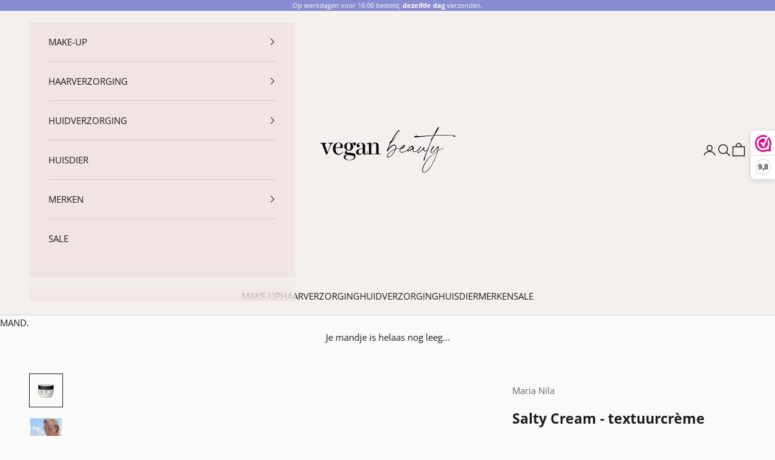

--- FILE ---
content_type: text/html; charset=utf-8
request_url: https://www.vegan-beauty.nl/products/maria-nila-vegan-salty-cream
body_size: 75119
content:
<!doctype html>

<html lang="nl" dir="ltr">
  <head>
    <meta charset="utf-8">
    <meta name="viewport" content="width=device-width, initial-scale=1.0, height=device-height, minimum-scale=1.0, maximum-scale=5.0">

    <title>Maria Nila Salty Cream - textuurcrème</title><meta name="description" content="Maria Nila Salty Cream is een voedende textuurcrème met een lichte hold die het haar een beach look geeft. De Salty Cream is ook perfect voor het definiëren van krullend haar. Het geeft de krul vorm en verstevigt. Ideaal als je de textuur van een crèmeproduct verkiest boven een spray."><link rel="canonical" href="https://www.vegan-beauty.nl/products/maria-nila-vegan-salty-cream"><link rel="shortcut icon" href="//www.vegan-beauty.nl/cdn/shop/files/vegan-beauty-favicon.png?v=1729611653&width=96">
      <link rel="apple-touch-icon" href="//www.vegan-beauty.nl/cdn/shop/files/vegan-beauty-favicon.png?v=1729611653&width=180"><link rel="preconnect" href="https://fonts.shopifycdn.com" crossorigin><link rel="preload" href="//www.vegan-beauty.nl/cdn/fonts/bodoni_moda/bodonimoda_n4.025af1859727a91866b3c708393a6dc972156491.woff2" as="font" type="font/woff2" crossorigin><link rel="preload" href="//www.vegan-beauty.nl/cdn/fonts/open_sans/opensans_n4.c32e4d4eca5273f6d4ee95ddf54b5bbb75fc9b61.woff2" as="font" type="font/woff2" crossorigin><meta property="og:type" content="product">
  <meta property="og:title" content="Salty Cream - textuurcrème">
  <meta property="product:price:amount" content="29,90">
  <meta property="product:price:currency" content="EUR">
  <meta property="product:availability" content="in stock"><meta property="og:image" content="http://www.vegan-beauty.nl/cdn/shop/products/maria-nila-salty-cream-cruelty-free.png?v=1618935871&width=2048">
  <meta property="og:image:secure_url" content="https://www.vegan-beauty.nl/cdn/shop/products/maria-nila-salty-cream-cruelty-free.png?v=1618935871&width=2048">
  <meta property="og:image:width" content="800">
  <meta property="og:image:height" content="800"><meta property="og:description" content="Maria Nila Salty Cream is een voedende textuurcrème met een lichte hold die het haar een beach look geeft. De Salty Cream is ook perfect voor het definiëren van krullend haar. Het geeft de krul vorm en verstevigt. Ideaal als je de textuur van een crèmeproduct verkiest boven een spray."><meta property="og:url" content="https://www.vegan-beauty.nl/products/maria-nila-vegan-salty-cream">
<meta property="og:site_name" content="Vegan Beauty"><meta name="twitter:card" content="summary"><meta name="twitter:title" content="Salty Cream - textuurcrème">
  <meta name="twitter:description" content="Maria Nila Salty Cream is een voedende textuurcrème met een lichte hold die het haar een beach look geeft. De Salty Cream is ook perfect voor het definiëren van krullend haar. Het geeft de krul vorm en verstevigt. Ideaal als je de textuur van een crèmeproduct verkiest boven een spray. Salty Cream heeft een frisse geur van Bergamot en citrus en bestaat grotendeels uit plantaardige ingrediënten. Deze natuurlijke haar crème bevat geen sulfaten en parabenen en is niet op dieren getest. Deze Vegan Salty Cream bevat het Color Guard Complex, die kleurvervaging tegen gaat en je lokken beschermd tegen schadelijke UV-straling van de zon. De Salty Cream behoort tot de Maria Nila Style &amp;amp; Finish-lijn. Deze lijn is speciaal ontwikkeld om je haar gezond en verantwoord te stylen en te verzorgen. Maria Nila zet zich in voor een betere wereld"><meta name="twitter:image" content="https://www.vegan-beauty.nl/cdn/shop/products/maria-nila-salty-cream-cruelty-free.png?crop=center&height=1200&v=1618935871&width=1200">
  <meta name="twitter:image:alt" content="Maria Nila Salty Cream 100ml vega haarcreme voor een mooie beach look"><script async crossorigin fetchpriority="high" src="/cdn/shopifycloud/importmap-polyfill/es-modules-shim.2.4.0.js"></script>
<script type="application/ld+json">{"@context":"http:\/\/schema.org\/","@id":"\/products\/maria-nila-vegan-salty-cream#product","@type":"Product","brand":{"@type":"Brand","name":"Maria Nila"},"category":"Styling cream","description":"Maria Nila Salty Cream is een voedende textuurcrème met een lichte hold die het haar een beach look geeft. De Salty Cream is ook perfect voor het definiëren van krullend haar. Het geeft de krul vorm en verstevigt. Ideaal als je de textuur van een crèmeproduct verkiest boven een spray.\nSalty Cream heeft een frisse geur van Bergamot en citrus en bestaat grotendeels uit plantaardige ingrediënten. Deze natuurlijke haar crème bevat geen sulfaten en parabenen en is niet op dieren getest.\nDeze Vegan Salty Cream bevat het Color Guard Complex, die kleurvervaging tegen gaat en je lokken beschermd tegen schadelijke UV-straling van de zon.\nDe Salty Cream behoort tot de Maria Nila Style \u0026amp; Finish-lijn. Deze lijn is speciaal ontwikkeld om je haar gezond en verantwoord te stylen en te verzorgen. Maria Nila zet zich in voor een betere wereld en ze zijn daarnaast ook nog eens gek op dieren. Dieren horen niet onderdeel te zijn van de cosmetica wereld, aldus Maria Nila. Vegan beauty couldn't agree more! \nEigenschappen Maria Nila Salty Cream:\n\n\nVoedende crème met zoute textuur\n\n\nMaakt het haar gehydrateerd\n\nZonder Sulfaten \u0026amp; Parabenen\nVegan \u0026amp; dierproefvrij\nCO2 gecompenseerde verpakking\n\n\nHoe gebruik je Maria Nila Salty Cream?\n\nBreng een kleine hoeveelheid crème aan op vochtig haar voor extra textuur en een natuurlijker resultaat. Breng de crème sectie voor sectie aan, borstel het haar uit en werk af door de crème met je handen in het haar te smeren. Föhn eventueel droog of laat het natuurlijk drogen.\nAlle producten van Maria Nila kunnen dagelijks worden gebruikt.\nInhoud: 100 ml","gtin":"7391681038400","image":"https:\/\/www.vegan-beauty.nl\/cdn\/shop\/products\/maria-nila-salty-cream-cruelty-free.png?v=1618935871\u0026width=1920","name":"Salty Cream - textuurcrème","offers":{"@id":"\/products\/maria-nila-vegan-salty-cream?variant=39770833748153#offer","@type":"Offer","availability":"http:\/\/schema.org\/InStock","price":"29.90","priceCurrency":"EUR","url":"https:\/\/www.vegan-beauty.nl\/products\/maria-nila-vegan-salty-cream?variant=39770833748153"},"sku":"7391681038400","url":"https:\/\/www.vegan-beauty.nl\/products\/maria-nila-vegan-salty-cream"}</script><script type="application/ld+json">
  {
    "@context": "https://schema.org",
    "@type": "BreadcrumbList",
    "itemListElement": [{
        "@type": "ListItem",
        "position": 1,
        "name": "Start",
        "item": "https://www.vegan-beauty.nl"
      },{
            "@type": "ListItem",
            "position": 2,
            "name": "Salty Cream - textuurcrème",
            "item": "https://www.vegan-beauty.nl/products/maria-nila-vegan-salty-cream"
          }]
  }
</script><style>/* Typography (heading) */
  @font-face {
  font-family: "Bodoni Moda";
  font-weight: 400;
  font-style: normal;
  font-display: fallback;
  src: url("//www.vegan-beauty.nl/cdn/fonts/bodoni_moda/bodonimoda_n4.025af1859727a91866b3c708393a6dc972156491.woff2") format("woff2"),
       url("//www.vegan-beauty.nl/cdn/fonts/bodoni_moda/bodonimoda_n4.aebb4417dfed0dc5ec4a330249c3862add089916.woff") format("woff");
}

@font-face {
  font-family: "Bodoni Moda";
  font-weight: 400;
  font-style: italic;
  font-display: fallback;
  src: url("//www.vegan-beauty.nl/cdn/fonts/bodoni_moda/bodonimoda_i4.4d7d6dcd28539d05c34746a790d428e621a34321.woff2") format("woff2"),
       url("//www.vegan-beauty.nl/cdn/fonts/bodoni_moda/bodonimoda_i4.47427f01d2c6bc1acfc811bad9213cf287ad6b97.woff") format("woff");
}

/* Typography (body) */
  @font-face {
  font-family: "Open Sans";
  font-weight: 400;
  font-style: normal;
  font-display: fallback;
  src: url("//www.vegan-beauty.nl/cdn/fonts/open_sans/opensans_n4.c32e4d4eca5273f6d4ee95ddf54b5bbb75fc9b61.woff2") format("woff2"),
       url("//www.vegan-beauty.nl/cdn/fonts/open_sans/opensans_n4.5f3406f8d94162b37bfa232b486ac93ee892406d.woff") format("woff");
}

@font-face {
  font-family: "Open Sans";
  font-weight: 400;
  font-style: italic;
  font-display: fallback;
  src: url("//www.vegan-beauty.nl/cdn/fonts/open_sans/opensans_i4.6f1d45f7a46916cc95c694aab32ecbf7509cbf33.woff2") format("woff2"),
       url("//www.vegan-beauty.nl/cdn/fonts/open_sans/opensans_i4.4efaa52d5a57aa9a57c1556cc2b7465d18839daa.woff") format("woff");
}

@font-face {
  font-family: "Open Sans";
  font-weight: 700;
  font-style: normal;
  font-display: fallback;
  src: url("//www.vegan-beauty.nl/cdn/fonts/open_sans/opensans_n7.a9393be1574ea8606c68f4441806b2711d0d13e4.woff2") format("woff2"),
       url("//www.vegan-beauty.nl/cdn/fonts/open_sans/opensans_n7.7b8af34a6ebf52beb1a4c1d8c73ad6910ec2e553.woff") format("woff");
}

@font-face {
  font-family: "Open Sans";
  font-weight: 700;
  font-style: italic;
  font-display: fallback;
  src: url("//www.vegan-beauty.nl/cdn/fonts/open_sans/opensans_i7.916ced2e2ce15f7fcd95d196601a15e7b89ee9a4.woff2") format("woff2"),
       url("//www.vegan-beauty.nl/cdn/fonts/open_sans/opensans_i7.99a9cff8c86ea65461de497ade3d515a98f8b32a.woff") format("woff");
}

:root {
    /* Container */
    --container-max-width: 100%;
    --container-xxs-max-width: 27.5rem; /* 440px */
    --container-xs-max-width: 42.5rem; /* 680px */
    --container-sm-max-width: 61.25rem; /* 980px */
    --container-md-max-width: 71.875rem; /* 1150px */
    --container-lg-max-width: 78.75rem; /* 1260px */
    --container-xl-max-width: 85rem; /* 1360px */
    --container-gutter: 1.25rem;

    --section-vertical-spacing: 2.5rem;
    --section-vertical-spacing-tight:2.5rem;

    --section-stack-gap:2.25rem;
    --section-stack-gap-tight:2.25rem;

    /* Form settings */
    --form-gap: 1.25rem; /* Gap between fieldset and submit button */
    --fieldset-gap: 1rem; /* Gap between each form input within a fieldset */
    --form-control-gap: 0.625rem; /* Gap between input and label (ignored for floating label) */
    --checkbox-control-gap: 0.75rem; /* Horizontal gap between checkbox and its associated label */
    --input-padding-block: 0.65rem; /* Vertical padding for input, textarea and native select */
    --input-padding-inline: 0.8rem; /* Horizontal padding for input, textarea and native select */
    --checkbox-size: 0.875rem; /* Size (width and height) for checkbox */

    /* Other sizes */
    --sticky-area-height: calc(var(--announcement-bar-is-sticky, 0) * var(--announcement-bar-height, 0px) + var(--header-is-sticky, 0) * var(--header-is-visible, 1) * var(--header-height, 0px));

    /* RTL support */
    --transform-logical-flip: 1;
    --transform-origin-start: left;
    --transform-origin-end: right;

    /**
     * ---------------------------------------------------------------------
     * TYPOGRAPHY
     * ---------------------------------------------------------------------
     */

    /* Font properties */
    --heading-font-family: "Bodoni Moda", serif;
    --heading-font-weight: 400;
    --heading-font-style: normal;
    --heading-text-transform: normal;
    --heading-letter-spacing: 0.0em;
    --text-font-family: "Open Sans", sans-serif;
    --text-font-weight: 400;
    --text-font-style: normal;
    --text-letter-spacing: 0.0em;
    --button-font: var(--text-font-style) var(--text-font-weight) var(--text-sm) / 1.65 var(--text-font-family);
    --button-text-transform: uppercase;
    --button-letter-spacing: 0.0em;

    /* Font sizes */--text-heading-size-factor: 1.5;
    --text-h1: max(0.6875rem, clamp(1.375rem, 1.146341463414634rem + 0.975609756097561vw, 2rem) * var(--text-heading-size-factor));
    --text-h2: max(0.6875rem, clamp(1.25rem, 1.0670731707317074rem + 0.7804878048780488vw, 1.75rem) * var(--text-heading-size-factor));
    --text-h3: max(0.6875rem, clamp(1.125rem, 1.0335365853658536rem + 0.3902439024390244vw, 1.375rem) * var(--text-heading-size-factor));
    --text-h4: max(0.6875rem, clamp(1rem, 0.9542682926829268rem + 0.1951219512195122vw, 1.125rem) * var(--text-heading-size-factor));
    --text-h5: calc(0.875rem * var(--text-heading-size-factor));
    --text-h6: calc(0.75rem * var(--text-heading-size-factor));

    --text-xs: 0.75rem;
    --text-sm: 0.8125rem;
    --text-base: 0.875rem;
    --text-lg: 1.0rem;
    --text-xl: 1.1875rem;

    /* Rounded variables (used for border radius) */
    --rounded-full: 9999px;
    --button-border-radius: 0.0rem;
    --input-border-radius: 0.0rem;

    /* Box shadow */
    --shadow-sm: 0 2px 8px rgb(0 0 0 / 0.05);
    --shadow: 0 5px 15px rgb(0 0 0 / 0.05);
    --shadow-md: 0 5px 30px rgb(0 0 0 / 0.05);
    --shadow-block: px px px rgb(var(--text-primary) / 0.0);

    /**
     * ---------------------------------------------------------------------
     * OTHER
     * ---------------------------------------------------------------------
     */

    --checkmark-svg-url: url(//www.vegan-beauty.nl/cdn/shop/t/27/assets/checkmark.svg?v=77552481021870063511746098183);
    --cursor-zoom-in-svg-url: url(//www.vegan-beauty.nl/cdn/shop/t/27/assets/cursor-zoom-in.svg?v=118062884878837532521746098183);
  }

  [dir="rtl"]:root {
    /* RTL support */
    --transform-logical-flip: -1;
    --transform-origin-start: right;
    --transform-origin-end: left;
  }

  @media screen and (min-width: 700px) {
    :root {
      /* Typography (font size) */
      --text-xs: 0.8125rem;
      --text-sm: 0.875rem;
      --text-base: 0.9375rem;
      --text-lg: 1.0625rem;
      --text-xl: 1.3125rem;

      /* Spacing settings */
      --container-gutter: 2rem;
    }
  }

  @media screen and (min-width: 1000px) {
    :root {
      /* Spacing settings */
      --container-gutter: 3rem;

      --section-vertical-spacing: 4rem;
      --section-vertical-spacing-tight: 4rem;

      --section-stack-gap:3rem;
      --section-stack-gap-tight:3rem;
    }
  }:root {/* Overlay used for modal */
    --page-overlay: 0 0 0 / 0.4;

    /* We use the first scheme background as default */
    --page-background: ;

    /* Product colors */
    --on-sale-text: 235 104 104;
    --on-sale-badge-background: 235 104 104;
    --on-sale-badge-text: 255 255 255;
    --sold-out-badge-background: 239 239 239;
    --sold-out-badge-text: 0 0 0 / 0.65;
    --custom-badge-background: 136 141 211;
    --custom-badge-text: 255 255 255;
    --star-color: 239 195 128;

    /* Status colors */
    --success-background: 232 241 241;
    --success-text: 145 190 186;
    --warning-background: 253 248 240;
    --warning-text: 239 195 128;
    --error-background: 250 219 219;
    --error-text: 235 104 104;
  }.color-scheme--scheme-1 {
      /* Color settings */--accent: 145 190 186;
      --text-color: 28 28 28;
      --background: 250 250 249 / 1.0;
      --background-without-opacity: 250 250 249;
      --background-gradient: ;--border-color: 217 217 216;/* Button colors */
      --button-background: 145 190 186;
      --button-text-color: 255 255 255;

      /* Circled buttons */
      --circle-button-background: 255 255 255;
      --circle-button-text-color: 136 141 211;
    }.shopify-section:has(.section-spacing.color-scheme--bg-3387a22cfd4e69c2ccecc46cc961deeb) + .shopify-section:has(.section-spacing.color-scheme--bg-3387a22cfd4e69c2ccecc46cc961deeb:not(.bordered-section)) .section-spacing {
      padding-block-start: 0;
    }.color-scheme--scheme-2 {
      /* Color settings */--accent: 145 190 186;
      --text-color: 28 28 28;
      --background: 240 229 226 / 1.0;
      --background-without-opacity: 240 229 226;
      --background-gradient: ;--border-color: 208 199 196;/* Button colors */
      --button-background: 145 190 186;
      --button-text-color: 255 255 255;

      /* Circled buttons */
      --circle-button-background: 211 154 137;
      --circle-button-text-color: 255 255 255;
    }.shopify-section:has(.section-spacing.color-scheme--bg-4055c04bf9bb9bf9a601b909700d1557) + .shopify-section:has(.section-spacing.color-scheme--bg-4055c04bf9bb9bf9a601b909700d1557:not(.bordered-section)) .section-spacing {
      padding-block-start: 0;
    }.color-scheme--scheme-3 {
      /* Color settings */--accent: 255 255 255;
      --text-color: 255 255 255;
      --background: 211 154 137 / 1.0;
      --background-without-opacity: 211 154 137;
      --background-gradient: ;--border-color: 218 169 155;/* Button colors */
      --button-background: 255 255 255;
      --button-text-color: 28 28 28;

      /* Circled buttons */
      --circle-button-background: 255 255 255;
      --circle-button-text-color: 28 28 28;
    }.shopify-section:has(.section-spacing.color-scheme--bg-eb9b9061b99bda9a22ba8000176dbb57) + .shopify-section:has(.section-spacing.color-scheme--bg-eb9b9061b99bda9a22ba8000176dbb57:not(.bordered-section)) .section-spacing {
      padding-block-start: 0;
    }.color-scheme--scheme-4 {
      /* Color settings */--accent: 255 255 255;
      --text-color: 255 255 255;
      --background: 0 0 0 / 0.0;
      --background-without-opacity: 0 0 0;
      --background-gradient: ;--border-color: 255 255 255;/* Button colors */
      --button-background: 255 255 255;
      --button-text-color: 28 28 28;

      /* Circled buttons */
      --circle-button-background: 255 255 255;
      --circle-button-text-color: 28 28 28;
    }.shopify-section:has(.section-spacing.color-scheme--bg-3671eee015764974ee0aef1536023e0f) + .shopify-section:has(.section-spacing.color-scheme--bg-3671eee015764974ee0aef1536023e0f:not(.bordered-section)) .section-spacing {
      padding-block-start: 0;
    }.color-scheme--scheme-52233944-40c2-4b91-a47d-dbcccb26e3ae {
      /* Color settings */--accent: 145 190 186;
      --text-color: 28 28 28;
      --background: 243 240 238 / 1.0;
      --background-without-opacity: 243 240 238;
      --background-gradient: ;--border-color: 211 208 206;/* Button colors */
      --button-background: 145 190 186;
      --button-text-color: 255 255 255;

      /* Circled buttons */
      --circle-button-background: 255 255 255;
      --circle-button-text-color: 136 141 211;
    }.shopify-section:has(.section-spacing.color-scheme--bg-f0a09f169154930c3c37d6ac8888e4a7) + .shopify-section:has(.section-spacing.color-scheme--bg-f0a09f169154930c3c37d6ac8888e4a7:not(.bordered-section)) .section-spacing {
      padding-block-start: 0;
    }.color-scheme--scheme-58cbec95-5832-4eeb-bed5-c0993b652c82 {
      /* Color settings */--accent: 255 255 255;
      --text-color: 255 255 255;
      --background: 136 141 211 / 1.0;
      --background-without-opacity: 136 141 211;
      --background-gradient: ;--border-color: 154 158 218;/* Button colors */
      --button-background: 255 255 255;
      --button-text-color: 136 141 211;

      /* Circled buttons */
      --circle-button-background: 255 255 255;
      --circle-button-text-color: 136 141 211;
    }.shopify-section:has(.section-spacing.color-scheme--bg-6a52dc78b59eb8b6163648fae2e5ce64) + .shopify-section:has(.section-spacing.color-scheme--bg-6a52dc78b59eb8b6163648fae2e5ce64:not(.bordered-section)) .section-spacing {
      padding-block-start: 0;
    }.color-scheme--scheme-5ff57e3c-cafa-462e-980c-86f014287cd8 {
      /* Color settings */--accent: 145 190 186;
      --text-color: 28 28 28;
      --background: 250 250 249 / 1.0;
      --background-without-opacity: 250 250 249;
      --background-gradient: ;--border-color: 217 217 216;/* Button colors */
      --button-background: 145 190 186;
      --button-text-color: 255 255 255;

      /* Circled buttons */
      --circle-button-background: 255 255 255;
      --circle-button-text-color: 136 141 211;
    }.shopify-section:has(.section-spacing.color-scheme--bg-3387a22cfd4e69c2ccecc46cc961deeb) + .shopify-section:has(.section-spacing.color-scheme--bg-3387a22cfd4e69c2ccecc46cc961deeb:not(.bordered-section)) .section-spacing {
      padding-block-start: 0;
    }.color-scheme--dialog {
      /* Color settings */--accent: 145 190 186;
      --text-color: 28 28 28;
      --background: 240 229 226 / 1.0;
      --background-without-opacity: 240 229 226;
      --background-gradient: ;--border-color: 208 199 196;/* Button colors */
      --button-background: 145 190 186;
      --button-text-color: 255 255 255;

      /* Circled buttons */
      --circle-button-background: 211 154 137;
      --circle-button-text-color: 255 255 255;
    }
</style><script>
  // This allows to expose several variables to the global scope, to be used in scripts
  window.themeVariables = {
    settings: {
      showPageTransition: null,
      pageType: "product",
      moneyFormat: "€{{amount_with_comma_separator}}",
      moneyWithCurrencyFormat: "€{{amount_with_comma_separator}} EUR",
      currencyCodeEnabled: false,
      cartType: "drawer",
      staggerMenuApparition: true
    },

    strings: {
      addedToCart: "Toegevoegd aan je winkelwagen!",
      closeGallery: "Galerie sluiten",
      zoomGallery: "In-\/uitzoomen",
      errorGallery: "Afbeelding kan niet worden geladen",
      shippingEstimatorNoResults: "Sorry, we verzenden niet naar je adres.",
      shippingEstimatorOneResult: "Er is één verzendtarief voor je adres:",
      shippingEstimatorMultipleResults: "Er zijn meerdere verzendtarieven voor je adres:",
      shippingEstimatorError: "Er zijn een of meer fouten opgetreden bij het ophalen van de verzendtarieven:",
      next: "Volgende",
      previous: "Vorige"
    },

    mediaQueries: {
      'sm': 'screen and (min-width: 700px)',
      'md': 'screen and (min-width: 1000px)',
      'lg': 'screen and (min-width: 1150px)',
      'xl': 'screen and (min-width: 1400px)',
      '2xl': 'screen and (min-width: 1600px)',
      'sm-max': 'screen and (max-width: 699px)',
      'md-max': 'screen and (max-width: 999px)',
      'lg-max': 'screen and (max-width: 1149px)',
      'xl-max': 'screen and (max-width: 1399px)',
      '2xl-max': 'screen and (max-width: 1599px)',
      'motion-safe': '(prefers-reduced-motion: no-preference)',
      'motion-reduce': '(prefers-reduced-motion: reduce)',
      'supports-hover': 'screen and (pointer: fine)',
      'supports-touch': 'screen and (hover: none)'
    }
  };</script><script type="importmap">{
        "imports": {
          "vendor": "//www.vegan-beauty.nl/cdn/shop/t/27/assets/vendor.min.js?v=118757129943152772801746098156",
          "theme": "//www.vegan-beauty.nl/cdn/shop/t/27/assets/theme.js?v=120688118179581468051746098156",
          "photoswipe": "//www.vegan-beauty.nl/cdn/shop/t/27/assets/photoswipe.min.js?v=13374349288281597431746098156"
        }
      }
    </script>

    <script type="module" src="//www.vegan-beauty.nl/cdn/shop/t/27/assets/vendor.min.js?v=118757129943152772801746098156"></script>
    <script type="module" src="//www.vegan-beauty.nl/cdn/shop/t/27/assets/theme.js?v=120688118179581468051746098156"></script>

    <script>window.performance && window.performance.mark && window.performance.mark('shopify.content_for_header.start');</script><meta name="google-site-verification" content="y35LECe4lYsc0MFrfq9qNX6hVDUx2uuYGlbcI9aUxpQ">
<meta name="facebook-domain-verification" content="j7fcl5h2jrnp940zjv6qbig0dj595e">
<meta id="shopify-digital-wallet" name="shopify-digital-wallet" content="/53156675769/digital_wallets/dialog">
<meta name="shopify-checkout-api-token" content="5531a3e10b9a86c2b4f52f3a8b63c166">
<meta id="in-context-paypal-metadata" data-shop-id="53156675769" data-venmo-supported="false" data-environment="production" data-locale="nl_NL" data-paypal-v4="true" data-currency="EUR">
<link rel="alternate" type="application/json+oembed" href="https://www.vegan-beauty.nl/products/maria-nila-vegan-salty-cream.oembed">
<script async="async" src="/checkouts/internal/preloads.js?locale=nl-NL"></script>
<link rel="preconnect" href="https://shop.app" crossorigin="anonymous">
<script async="async" src="https://shop.app/checkouts/internal/preloads.js?locale=nl-NL&shop_id=53156675769" crossorigin="anonymous"></script>
<script id="apple-pay-shop-capabilities" type="application/json">{"shopId":53156675769,"countryCode":"NL","currencyCode":"EUR","merchantCapabilities":["supports3DS"],"merchantId":"gid:\/\/shopify\/Shop\/53156675769","merchantName":"Vegan Beauty","requiredBillingContactFields":["postalAddress","email"],"requiredShippingContactFields":["postalAddress","email"],"shippingType":"shipping","supportedNetworks":["visa","maestro","masterCard"],"total":{"type":"pending","label":"Vegan Beauty","amount":"1.00"},"shopifyPaymentsEnabled":true,"supportsSubscriptions":true}</script>
<script id="shopify-features" type="application/json">{"accessToken":"5531a3e10b9a86c2b4f52f3a8b63c166","betas":["rich-media-storefront-analytics"],"domain":"www.vegan-beauty.nl","predictiveSearch":true,"shopId":53156675769,"locale":"nl"}</script>
<script>var Shopify = Shopify || {};
Shopify.shop = "veganbeautynl.myshopify.com";
Shopify.locale = "nl";
Shopify.currency = {"active":"EUR","rate":"1.0"};
Shopify.country = "NL";
Shopify.theme = {"name":"Bijgewerkte kopie van 9 april 2025","id":180676952389,"schema_name":"Prestige","schema_version":"10.7.0","theme_store_id":855,"role":"main"};
Shopify.theme.handle = "null";
Shopify.theme.style = {"id":null,"handle":null};
Shopify.cdnHost = "www.vegan-beauty.nl/cdn";
Shopify.routes = Shopify.routes || {};
Shopify.routes.root = "/";</script>
<script type="module">!function(o){(o.Shopify=o.Shopify||{}).modules=!0}(window);</script>
<script>!function(o){function n(){var o=[];function n(){o.push(Array.prototype.slice.apply(arguments))}return n.q=o,n}var t=o.Shopify=o.Shopify||{};t.loadFeatures=n(),t.autoloadFeatures=n()}(window);</script>
<script>
  window.ShopifyPay = window.ShopifyPay || {};
  window.ShopifyPay.apiHost = "shop.app\/pay";
  window.ShopifyPay.redirectState = null;
</script>
<script id="shop-js-analytics" type="application/json">{"pageType":"product"}</script>
<script defer="defer" async type="module" src="//www.vegan-beauty.nl/cdn/shopifycloud/shop-js/modules/v2/client.init-shop-cart-sync_CwGft62q.nl.esm.js"></script>
<script defer="defer" async type="module" src="//www.vegan-beauty.nl/cdn/shopifycloud/shop-js/modules/v2/chunk.common_BAeYDmFP.esm.js"></script>
<script defer="defer" async type="module" src="//www.vegan-beauty.nl/cdn/shopifycloud/shop-js/modules/v2/chunk.modal_B9qqLDBC.esm.js"></script>
<script type="module">
  await import("//www.vegan-beauty.nl/cdn/shopifycloud/shop-js/modules/v2/client.init-shop-cart-sync_CwGft62q.nl.esm.js");
await import("//www.vegan-beauty.nl/cdn/shopifycloud/shop-js/modules/v2/chunk.common_BAeYDmFP.esm.js");
await import("//www.vegan-beauty.nl/cdn/shopifycloud/shop-js/modules/v2/chunk.modal_B9qqLDBC.esm.js");

  window.Shopify.SignInWithShop?.initShopCartSync?.({"fedCMEnabled":true,"windoidEnabled":true});

</script>
<script>
  window.Shopify = window.Shopify || {};
  if (!window.Shopify.featureAssets) window.Shopify.featureAssets = {};
  window.Shopify.featureAssets['shop-js'] = {"shop-cart-sync":["modules/v2/client.shop-cart-sync_DYxNzuQz.nl.esm.js","modules/v2/chunk.common_BAeYDmFP.esm.js","modules/v2/chunk.modal_B9qqLDBC.esm.js"],"init-fed-cm":["modules/v2/client.init-fed-cm_CjDsDcAw.nl.esm.js","modules/v2/chunk.common_BAeYDmFP.esm.js","modules/v2/chunk.modal_B9qqLDBC.esm.js"],"shop-cash-offers":["modules/v2/client.shop-cash-offers_ClkbB2SN.nl.esm.js","modules/v2/chunk.common_BAeYDmFP.esm.js","modules/v2/chunk.modal_B9qqLDBC.esm.js"],"shop-login-button":["modules/v2/client.shop-login-button_WLp3fA_k.nl.esm.js","modules/v2/chunk.common_BAeYDmFP.esm.js","modules/v2/chunk.modal_B9qqLDBC.esm.js"],"pay-button":["modules/v2/client.pay-button_CMzcDx7A.nl.esm.js","modules/v2/chunk.common_BAeYDmFP.esm.js","modules/v2/chunk.modal_B9qqLDBC.esm.js"],"shop-button":["modules/v2/client.shop-button_C5HrfeZa.nl.esm.js","modules/v2/chunk.common_BAeYDmFP.esm.js","modules/v2/chunk.modal_B9qqLDBC.esm.js"],"avatar":["modules/v2/client.avatar_BTnouDA3.nl.esm.js"],"init-windoid":["modules/v2/client.init-windoid_BPUgzmVN.nl.esm.js","modules/v2/chunk.common_BAeYDmFP.esm.js","modules/v2/chunk.modal_B9qqLDBC.esm.js"],"init-shop-for-new-customer-accounts":["modules/v2/client.init-shop-for-new-customer-accounts_C_53TFWp.nl.esm.js","modules/v2/client.shop-login-button_WLp3fA_k.nl.esm.js","modules/v2/chunk.common_BAeYDmFP.esm.js","modules/v2/chunk.modal_B9qqLDBC.esm.js"],"init-shop-email-lookup-coordinator":["modules/v2/client.init-shop-email-lookup-coordinator_BuZJWlrC.nl.esm.js","modules/v2/chunk.common_BAeYDmFP.esm.js","modules/v2/chunk.modal_B9qqLDBC.esm.js"],"init-shop-cart-sync":["modules/v2/client.init-shop-cart-sync_CwGft62q.nl.esm.js","modules/v2/chunk.common_BAeYDmFP.esm.js","modules/v2/chunk.modal_B9qqLDBC.esm.js"],"shop-toast-manager":["modules/v2/client.shop-toast-manager_3XRE_uEZ.nl.esm.js","modules/v2/chunk.common_BAeYDmFP.esm.js","modules/v2/chunk.modal_B9qqLDBC.esm.js"],"init-customer-accounts":["modules/v2/client.init-customer-accounts_DmSKRkZb.nl.esm.js","modules/v2/client.shop-login-button_WLp3fA_k.nl.esm.js","modules/v2/chunk.common_BAeYDmFP.esm.js","modules/v2/chunk.modal_B9qqLDBC.esm.js"],"init-customer-accounts-sign-up":["modules/v2/client.init-customer-accounts-sign-up_CeYkBAph.nl.esm.js","modules/v2/client.shop-login-button_WLp3fA_k.nl.esm.js","modules/v2/chunk.common_BAeYDmFP.esm.js","modules/v2/chunk.modal_B9qqLDBC.esm.js"],"shop-follow-button":["modules/v2/client.shop-follow-button_EFIbvYjS.nl.esm.js","modules/v2/chunk.common_BAeYDmFP.esm.js","modules/v2/chunk.modal_B9qqLDBC.esm.js"],"checkout-modal":["modules/v2/client.checkout-modal_D8HUqXhX.nl.esm.js","modules/v2/chunk.common_BAeYDmFP.esm.js","modules/v2/chunk.modal_B9qqLDBC.esm.js"],"shop-login":["modules/v2/client.shop-login_BUSqPzuV.nl.esm.js","modules/v2/chunk.common_BAeYDmFP.esm.js","modules/v2/chunk.modal_B9qqLDBC.esm.js"],"lead-capture":["modules/v2/client.lead-capture_CFcRSnZi.nl.esm.js","modules/v2/chunk.common_BAeYDmFP.esm.js","modules/v2/chunk.modal_B9qqLDBC.esm.js"],"payment-terms":["modules/v2/client.payment-terms_DBKgFsWx.nl.esm.js","modules/v2/chunk.common_BAeYDmFP.esm.js","modules/v2/chunk.modal_B9qqLDBC.esm.js"]};
</script>
<script>(function() {
  var isLoaded = false;
  function asyncLoad() {
    if (isLoaded) return;
    isLoaded = true;
    var urls = ["https:\/\/www.webwinkelkeur.nl\/apps\/shopify\/script.php?shop=veganbeautynl.myshopify.com","https:\/\/hfta-app.herokuapp.com\/get_script\/4dda46fad52d11ec9e37ce633d91560f.js?v=579119\u0026shop=veganbeautynl.myshopify.com","https:\/\/widgets.automizely.com\/reviews\/v1\/sdk.js?connection_id=e445adb7431947eb878e32ab4fabda13\u0026mapped_org_id=da50c860527ccc9732f5baac1abbd6f2_v1\u0026oid=dafae2436d854a5caaffde72d96dbc66\u0026shop=veganbeautynl.myshopify.com"];
    for (var i = 0; i < urls.length; i++) {
      var s = document.createElement('script');
      s.type = 'text/javascript';
      s.async = true;
      s.src = urls[i];
      var x = document.getElementsByTagName('script')[0];
      x.parentNode.insertBefore(s, x);
    }
  };
  if(window.attachEvent) {
    window.attachEvent('onload', asyncLoad);
  } else {
    window.addEventListener('load', asyncLoad, false);
  }
})();</script>
<script id="__st">var __st={"a":53156675769,"offset":3600,"reqid":"d002bf4f-7716-46a9-bc89-0e6d072985ba-1769387744","pageurl":"www.vegan-beauty.nl\/products\/maria-nila-vegan-salty-cream","u":"5a2e306fc339","p":"product","rtyp":"product","rid":6661403967673};</script>
<script>window.ShopifyPaypalV4VisibilityTracking = true;</script>
<script id="captcha-bootstrap">!function(){'use strict';const t='contact',e='account',n='new_comment',o=[[t,t],['blogs',n],['comments',n],[t,'customer']],c=[[e,'customer_login'],[e,'guest_login'],[e,'recover_customer_password'],[e,'create_customer']],r=t=>t.map((([t,e])=>`form[action*='/${t}']:not([data-nocaptcha='true']) input[name='form_type'][value='${e}']`)).join(','),a=t=>()=>t?[...document.querySelectorAll(t)].map((t=>t.form)):[];function s(){const t=[...o],e=r(t);return a(e)}const i='password',u='form_key',d=['recaptcha-v3-token','g-recaptcha-response','h-captcha-response',i],f=()=>{try{return window.sessionStorage}catch{return}},m='__shopify_v',_=t=>t.elements[u];function p(t,e,n=!1){try{const o=window.sessionStorage,c=JSON.parse(o.getItem(e)),{data:r}=function(t){const{data:e,action:n}=t;return t[m]||n?{data:e,action:n}:{data:t,action:n}}(c);for(const[e,n]of Object.entries(r))t.elements[e]&&(t.elements[e].value=n);n&&o.removeItem(e)}catch(o){console.error('form repopulation failed',{error:o})}}const l='form_type',E='cptcha';function T(t){t.dataset[E]=!0}const w=window,h=w.document,L='Shopify',v='ce_forms',y='captcha';let A=!1;((t,e)=>{const n=(g='f06e6c50-85a8-45c8-87d0-21a2b65856fe',I='https://cdn.shopify.com/shopifycloud/storefront-forms-hcaptcha/ce_storefront_forms_captcha_hcaptcha.v1.5.2.iife.js',D={infoText:'Beschermd door hCaptcha',privacyText:'Privacy',termsText:'Voorwaarden'},(t,e,n)=>{const o=w[L][v],c=o.bindForm;if(c)return c(t,g,e,D).then(n);var r;o.q.push([[t,g,e,D],n]),r=I,A||(h.body.append(Object.assign(h.createElement('script'),{id:'captcha-provider',async:!0,src:r})),A=!0)});var g,I,D;w[L]=w[L]||{},w[L][v]=w[L][v]||{},w[L][v].q=[],w[L][y]=w[L][y]||{},w[L][y].protect=function(t,e){n(t,void 0,e),T(t)},Object.freeze(w[L][y]),function(t,e,n,w,h,L){const[v,y,A,g]=function(t,e,n){const i=e?o:[],u=t?c:[],d=[...i,...u],f=r(d),m=r(i),_=r(d.filter((([t,e])=>n.includes(e))));return[a(f),a(m),a(_),s()]}(w,h,L),I=t=>{const e=t.target;return e instanceof HTMLFormElement?e:e&&e.form},D=t=>v().includes(t);t.addEventListener('submit',(t=>{const e=I(t);if(!e)return;const n=D(e)&&!e.dataset.hcaptchaBound&&!e.dataset.recaptchaBound,o=_(e),c=g().includes(e)&&(!o||!o.value);(n||c)&&t.preventDefault(),c&&!n&&(function(t){try{if(!f())return;!function(t){const e=f();if(!e)return;const n=_(t);if(!n)return;const o=n.value;o&&e.removeItem(o)}(t);const e=Array.from(Array(32),(()=>Math.random().toString(36)[2])).join('');!function(t,e){_(t)||t.append(Object.assign(document.createElement('input'),{type:'hidden',name:u})),t.elements[u].value=e}(t,e),function(t,e){const n=f();if(!n)return;const o=[...t.querySelectorAll(`input[type='${i}']`)].map((({name:t})=>t)),c=[...d,...o],r={};for(const[a,s]of new FormData(t).entries())c.includes(a)||(r[a]=s);n.setItem(e,JSON.stringify({[m]:1,action:t.action,data:r}))}(t,e)}catch(e){console.error('failed to persist form',e)}}(e),e.submit())}));const S=(t,e)=>{t&&!t.dataset[E]&&(n(t,e.some((e=>e===t))),T(t))};for(const o of['focusin','change'])t.addEventListener(o,(t=>{const e=I(t);D(e)&&S(e,y())}));const B=e.get('form_key'),M=e.get(l),P=B&&M;t.addEventListener('DOMContentLoaded',(()=>{const t=y();if(P)for(const e of t)e.elements[l].value===M&&p(e,B);[...new Set([...A(),...v().filter((t=>'true'===t.dataset.shopifyCaptcha))])].forEach((e=>S(e,t)))}))}(h,new URLSearchParams(w.location.search),n,t,e,['guest_login'])})(!0,!0)}();</script>
<script integrity="sha256-4kQ18oKyAcykRKYeNunJcIwy7WH5gtpwJnB7kiuLZ1E=" data-source-attribution="shopify.loadfeatures" defer="defer" src="//www.vegan-beauty.nl/cdn/shopifycloud/storefront/assets/storefront/load_feature-a0a9edcb.js" crossorigin="anonymous"></script>
<script crossorigin="anonymous" defer="defer" src="//www.vegan-beauty.nl/cdn/shopifycloud/storefront/assets/shopify_pay/storefront-65b4c6d7.js?v=20250812"></script>
<script data-source-attribution="shopify.dynamic_checkout.dynamic.init">var Shopify=Shopify||{};Shopify.PaymentButton=Shopify.PaymentButton||{isStorefrontPortableWallets:!0,init:function(){window.Shopify.PaymentButton.init=function(){};var t=document.createElement("script");t.src="https://www.vegan-beauty.nl/cdn/shopifycloud/portable-wallets/latest/portable-wallets.nl.js",t.type="module",document.head.appendChild(t)}};
</script>
<script data-source-attribution="shopify.dynamic_checkout.buyer_consent">
  function portableWalletsHideBuyerConsent(e){var t=document.getElementById("shopify-buyer-consent"),n=document.getElementById("shopify-subscription-policy-button");t&&n&&(t.classList.add("hidden"),t.setAttribute("aria-hidden","true"),n.removeEventListener("click",e))}function portableWalletsShowBuyerConsent(e){var t=document.getElementById("shopify-buyer-consent"),n=document.getElementById("shopify-subscription-policy-button");t&&n&&(t.classList.remove("hidden"),t.removeAttribute("aria-hidden"),n.addEventListener("click",e))}window.Shopify?.PaymentButton&&(window.Shopify.PaymentButton.hideBuyerConsent=portableWalletsHideBuyerConsent,window.Shopify.PaymentButton.showBuyerConsent=portableWalletsShowBuyerConsent);
</script>
<script data-source-attribution="shopify.dynamic_checkout.cart.bootstrap">document.addEventListener("DOMContentLoaded",(function(){function t(){return document.querySelector("shopify-accelerated-checkout-cart, shopify-accelerated-checkout")}if(t())Shopify.PaymentButton.init();else{new MutationObserver((function(e,n){t()&&(Shopify.PaymentButton.init(),n.disconnect())})).observe(document.body,{childList:!0,subtree:!0})}}));
</script>
<link id="shopify-accelerated-checkout-styles" rel="stylesheet" media="screen" href="https://www.vegan-beauty.nl/cdn/shopifycloud/portable-wallets/latest/accelerated-checkout-backwards-compat.css" crossorigin="anonymous">
<style id="shopify-accelerated-checkout-cart">
        #shopify-buyer-consent {
  margin-top: 1em;
  display: inline-block;
  width: 100%;
}

#shopify-buyer-consent.hidden {
  display: none;
}

#shopify-subscription-policy-button {
  background: none;
  border: none;
  padding: 0;
  text-decoration: underline;
  font-size: inherit;
  cursor: pointer;
}

#shopify-subscription-policy-button::before {
  box-shadow: none;
}

      </style>

<script>window.performance && window.performance.mark && window.performance.mark('shopify.content_for_header.end');</script>
<link href="//www.vegan-beauty.nl/cdn/shop/t/27/assets/theme.css?v=59476350486779203171746098156" rel="stylesheet" type="text/css" media="all" /><!-- BEGIN app block: shopify://apps/webwinkelkeur/blocks/sidebar/c3ac2bcb-63f1-40d3-9622-f307cd559ad3 -->
    <script>
        (function (n, r) {
            var e = document.createElement("script");
            e.async = !0, e.src = n + "/sidebar.js?id=" + r + "&c=" + c(10, r);
            var t = document.getElementsByTagName("script")[0];
            t.parentNode.insertBefore(e, t);

            function c(s, i) {
                var o = Date.now(), a = s * 6e4, _ = (Math.sin(i) || 0) * a;
                return Math.floor((o + _) / a)
            }
        })("https://dashboard.webwinkelkeur.nl", 1211164);
    </script>


<!-- END app block --><!-- BEGIN app block: shopify://apps/judge-me-reviews/blocks/judgeme_core/61ccd3b1-a9f2-4160-9fe9-4fec8413e5d8 --><!-- Start of Judge.me Core -->






<link rel="dns-prefetch" href="https://cdnwidget.judge.me">
<link rel="dns-prefetch" href="https://cdn.judge.me">
<link rel="dns-prefetch" href="https://cdn1.judge.me">
<link rel="dns-prefetch" href="https://api.judge.me">

<script data-cfasync='false' class='jdgm-settings-script'>window.jdgmSettings={"pagination":5,"disable_web_reviews":false,"badge_no_review_text":"Geen beoordelingen","badge_n_reviews_text":"{{ n }} beoordeling/beoordelingen","badge_star_color":"#FAC766","hide_badge_preview_if_no_reviews":true,"badge_hide_text":false,"enforce_center_preview_badge":false,"widget_title":"Klantbeoordelingen","widget_open_form_text":"Schrijf een beoordeling","widget_close_form_text":"Beoordeling annuleren","widget_refresh_page_text":"Pagina vernieuwen","widget_summary_text":"Gebaseerd op {{ number_of_reviews }} beoordeling/beoordelingen","widget_no_review_text":"Wees de eerste om een beoordeling te schrijven","widget_name_field_text":"Weergavenaam","widget_verified_name_field_text":"Geverifieerde naam (openbaar)","widget_name_placeholder_text":"Weergavenaam","widget_required_field_error_text":"Dit veld is verplicht.","widget_email_field_text":"E-mailadres","widget_verified_email_field_text":"Geverifieerde e-mail (privé, kan niet worden bewerkt)","widget_email_placeholder_text":"Je e-mailadres","widget_email_field_error_text":"Voer een geldig e-mailadres in.","widget_rating_field_text":"Beoordeling","widget_review_title_field_text":"Titel beoordeling","widget_review_title_placeholder_text":"Geef je beoordeling een titel","widget_review_body_field_text":"Beoordeling inhoud","widget_review_body_placeholder_text":"Begin hier met schrijven...","widget_pictures_field_text":"Foto/Video (optioneel)","widget_submit_review_text":"Beoordeling indienen","widget_submit_verified_review_text":"Geverifieerde beoordeling indienen","widget_submit_success_msg_with_auto_publish":"Dank je wel! Vernieuw de pagina over een paar momenten om je beoordeling te zien. Je kunt je beoordeling verwijderen of bewerken door in te loggen bij \u003ca href='https://judge.me/login' target='_blank' rel='nofollow noopener'\u003eJudge.me\u003c/a\u003e","widget_submit_success_msg_no_auto_publish":"Dank je wel! Je beoordeling wordt gepubliceerd zodra deze is goedgekeurd door de winkelbeheerder. Je kunt je beoordeling verwijderen of bewerken door in te loggen bij \u003ca href='https://judge.me/login' target='_blank' rel='nofollow noopener'\u003eJudge.me\u003c/a\u003e","widget_show_default_reviews_out_of_total_text":"{{ n_reviews_shown }} van de {{ n_reviews }} beoordelingen worden getoond.","widget_show_all_link_text":"Toon alles","widget_show_less_link_text":"Toon minder","widget_author_said_text":"{{ reviewer_name }} zei:","widget_days_text":"{{ n }} dagen geleden","widget_weeks_text":"{{ n }} week/weken geleden","widget_months_text":"{{ n }} maand/maanden geleden","widget_years_text":"{{ n }} jaar/jaren geleden","widget_yesterday_text":"Gisteren","widget_today_text":"Vandaag","widget_replied_text":"\u003e\u003e {{ shop_name }} antwoordde:","widget_read_more_text":"Lees meer","widget_reviewer_name_as_initial":"","widget_rating_filter_color":"#fbcd0a","widget_rating_filter_see_all_text":"Bekijk alle beoordelingen","widget_sorting_most_recent_text":"Meest recent","widget_sorting_highest_rating_text":"Hoogste beoordeling","widget_sorting_lowest_rating_text":"Laagste beoordeling","widget_sorting_with_pictures_text":"Alleen foto's","widget_sorting_most_helpful_text":"Meest nuttig","widget_open_question_form_text":"Stel een vraag","widget_reviews_subtab_text":"Beoordelingen","widget_questions_subtab_text":"Vragen","widget_question_label_text":"Vraag","widget_answer_label_text":"Antwoord","widget_question_placeholder_text":"Schrijf hier je vraag","widget_submit_question_text":"Vraag indienen","widget_question_submit_success_text":"Bedankt voor je vraag! We zullen je op de hoogte stellen zodra deze is beantwoord.","widget_star_color":"#FAC766","verified_badge_text":"Geverifieerd","verified_badge_bg_color":"","verified_badge_text_color":"","verified_badge_placement":"left-of-reviewer-name","widget_review_max_height":"","widget_hide_border":false,"widget_social_share":false,"widget_thumb":false,"widget_review_location_show":false,"widget_location_format":"","all_reviews_include_out_of_store_products":true,"all_reviews_out_of_store_text":"(buiten de winkel)","all_reviews_pagination":100,"all_reviews_product_name_prefix_text":"over","enable_review_pictures":true,"enable_question_anwser":false,"widget_theme":"default","review_date_format":"mm/dd/yyyy","default_sort_method":"most-recent","widget_product_reviews_subtab_text":"Productbeoordelingen","widget_shop_reviews_subtab_text":"Winkelbeoordelingen","widget_other_products_reviews_text":"Beoordelingen voor andere producten","widget_store_reviews_subtab_text":"Winkelbeoordelingen","widget_no_store_reviews_text":"Deze winkel heeft nog geen beoordelingen","widget_web_restriction_product_reviews_text":"Dit product heeft nog geen beoordelingen","widget_no_items_text":"Geen items gevonden","widget_show_more_text":"Toon meer","widget_write_a_store_review_text":"Schrijf een winkelbeoordeling","widget_other_languages_heading":"Beoordelingen in andere talen","widget_translate_review_text":"Vertaal beoordeling naar {{ language }}","widget_translating_review_text":"Bezig met vertalen...","widget_show_original_translation_text":"Toon origineel ({{ language }})","widget_translate_review_failed_text":"Beoordeling kon niet worden vertaald.","widget_translate_review_retry_text":"Opnieuw proberen","widget_translate_review_try_again_later_text":"Probeer het later opnieuw","show_product_url_for_grouped_product":false,"widget_sorting_pictures_first_text":"Foto's eerst","show_pictures_on_all_rev_page_mobile":false,"show_pictures_on_all_rev_page_desktop":false,"floating_tab_hide_mobile_install_preference":false,"floating_tab_button_name":"★ Beoordelingen","floating_tab_title":"Laat klanten voor ons spreken","floating_tab_button_color":"","floating_tab_button_background_color":"","floating_tab_url":"","floating_tab_url_enabled":false,"floating_tab_tab_style":"text","all_reviews_text_badge_text":"Klanten beoordelen ons met {{ shop.metafields.judgeme.all_reviews_rating | round: 1 }}/5 op basis van {{ shop.metafields.judgeme.all_reviews_count }} beoordelingen.","all_reviews_text_badge_text_branded_style":"{{ shop.metafields.judgeme.all_reviews_rating | round: 1 }} van de 5 sterren op basis van {{ shop.metafields.judgeme.all_reviews_count }} beoordelingen","is_all_reviews_text_badge_a_link":false,"show_stars_for_all_reviews_text_badge":false,"all_reviews_text_badge_url":"","all_reviews_text_style":"branded","all_reviews_text_color_style":"judgeme_brand_color","all_reviews_text_color":"#108474","all_reviews_text_show_jm_brand":true,"featured_carousel_show_header":true,"featured_carousel_title":"Laat klanten voor ons spreken","testimonials_carousel_title":"Klanten beoordelen ons","videos_carousel_title":"Echte klantervaringen","cards_carousel_title":"Klanten beoordelen ons","featured_carousel_count_text":"uit {{ n }} beoordelingen","featured_carousel_add_link_to_all_reviews_page":false,"featured_carousel_url":"","featured_carousel_show_images":true,"featured_carousel_autoslide_interval":5,"featured_carousel_arrows_on_the_sides":false,"featured_carousel_height":250,"featured_carousel_width":80,"featured_carousel_image_size":0,"featured_carousel_image_height":250,"featured_carousel_arrow_color":"#eeeeee","verified_count_badge_style":"branded","verified_count_badge_orientation":"horizontal","verified_count_badge_color_style":"judgeme_brand_color","verified_count_badge_color":"#108474","is_verified_count_badge_a_link":false,"verified_count_badge_url":"","verified_count_badge_show_jm_brand":true,"widget_rating_preset_default":5,"widget_first_sub_tab":"product-reviews","widget_show_histogram":true,"widget_histogram_use_custom_color":false,"widget_pagination_use_custom_color":false,"widget_star_use_custom_color":false,"widget_verified_badge_use_custom_color":false,"widget_write_review_use_custom_color":false,"picture_reminder_submit_button":"Upload Pictures","enable_review_videos":true,"mute_video_by_default":true,"widget_sorting_videos_first_text":"Video's eerst","widget_review_pending_text":"In afwachting","featured_carousel_items_for_large_screen":3,"social_share_options_order":"Facebook,Twitter","remove_microdata_snippet":true,"disable_json_ld":false,"enable_json_ld_products":false,"preview_badge_show_question_text":false,"preview_badge_no_question_text":"Geen vragen","preview_badge_n_question_text":"{{ number_of_questions }} vraag/vragen","qa_badge_show_icon":false,"qa_badge_position":"same-row","remove_judgeme_branding":false,"widget_add_search_bar":false,"widget_search_bar_placeholder":"Zoeken","widget_sorting_verified_only_text":"Alleen geverifieerd","featured_carousel_theme":"default","featured_carousel_show_rating":true,"featured_carousel_show_title":true,"featured_carousel_show_body":true,"featured_carousel_show_date":false,"featured_carousel_show_reviewer":true,"featured_carousel_show_product":false,"featured_carousel_header_background_color":"#108474","featured_carousel_header_text_color":"#ffffff","featured_carousel_name_product_separator":"reviewed","featured_carousel_full_star_background":"#108474","featured_carousel_empty_star_background":"#dadada","featured_carousel_vertical_theme_background":"#f9fafb","featured_carousel_verified_badge_enable":true,"featured_carousel_verified_badge_color":"#108474","featured_carousel_border_style":"round","featured_carousel_review_line_length_limit":3,"featured_carousel_more_reviews_button_text":"Meer beoordelingen lezen","featured_carousel_view_product_button_text":"Product bekijken","all_reviews_page_load_reviews_on":"scroll","all_reviews_page_load_more_text":"Meer beoordelingen laden","disable_fb_tab_reviews":false,"enable_ajax_cdn_cache":false,"widget_advanced_speed_features":5,"widget_public_name_text":"openbaar weergegeven als","default_reviewer_name":"John Smith","default_reviewer_name_has_non_latin":true,"widget_reviewer_anonymous":"Anoniem","medals_widget_title":"Judge.me Beoordelingsmedailles","medals_widget_background_color":"#f9fafb","medals_widget_position":"footer_all_pages","medals_widget_border_color":"#f9fafb","medals_widget_verified_text_position":"left","medals_widget_use_monochromatic_version":false,"medals_widget_elements_color":"#108474","show_reviewer_avatar":true,"widget_invalid_yt_video_url_error_text":"Geen YouTube video URL","widget_max_length_field_error_text":"Voer niet meer dan {0} tekens in.","widget_show_country_flag":false,"widget_show_collected_via_shop_app":true,"widget_verified_by_shop_badge_style":"light","widget_verified_by_shop_text":"Geverifieerd door winkel","widget_show_photo_gallery":false,"widget_load_with_code_splitting":true,"widget_ugc_install_preference":false,"widget_ugc_title":"Door ons gemaakt, door jou gedeeld","widget_ugc_subtitle":"Tag ons om je afbeelding op onze pagina te zien","widget_ugc_arrows_color":"#ffffff","widget_ugc_primary_button_text":"Nu kopen","widget_ugc_primary_button_background_color":"#108474","widget_ugc_primary_button_text_color":"#ffffff","widget_ugc_primary_button_border_width":"0","widget_ugc_primary_button_border_style":"none","widget_ugc_primary_button_border_color":"#108474","widget_ugc_primary_button_border_radius":"25","widget_ugc_secondary_button_text":"Meer laden","widget_ugc_secondary_button_background_color":"#ffffff","widget_ugc_secondary_button_text_color":"#108474","widget_ugc_secondary_button_border_width":"2","widget_ugc_secondary_button_border_style":"solid","widget_ugc_secondary_button_border_color":"#108474","widget_ugc_secondary_button_border_radius":"25","widget_ugc_reviews_button_text":"Beoordelingen bekijken","widget_ugc_reviews_button_background_color":"#ffffff","widget_ugc_reviews_button_text_color":"#108474","widget_ugc_reviews_button_border_width":"2","widget_ugc_reviews_button_border_style":"solid","widget_ugc_reviews_button_border_color":"#108474","widget_ugc_reviews_button_border_radius":"25","widget_ugc_reviews_button_link_to":"judgeme-reviews-page","widget_ugc_show_post_date":true,"widget_ugc_max_width":"800","widget_rating_metafield_value_type":true,"widget_primary_color":"#D39A89","widget_enable_secondary_color":false,"widget_secondary_color":"#edf5f5","widget_summary_average_rating_text":"{{ average_rating }} van de 5","widget_media_grid_title":"Klantfoto's \u0026 -video's","widget_media_grid_see_more_text":"Meer bekijken","widget_round_style":false,"widget_show_product_medals":true,"widget_verified_by_judgeme_text":"Geverifieerd door Judge.me","widget_show_store_medals":true,"widget_verified_by_judgeme_text_in_store_medals":"Geverifieerd door Judge.me","widget_media_field_exceed_quantity_message":"Sorry, we kunnen slechts {{ max_media }} voor één beoordeling accepteren.","widget_media_field_exceed_limit_message":"{{ file_name }} is te groot, selecteer een {{ media_type }} kleiner dan {{ size_limit }}MB.","widget_review_submitted_text":"Beoordeling ingediend!","widget_question_submitted_text":"Vraag ingediend!","widget_close_form_text_question":"Annuleren","widget_write_your_answer_here_text":"Schrijf je antwoord hier","widget_enabled_branded_link":true,"widget_show_collected_by_judgeme":false,"widget_reviewer_name_color":"","widget_write_review_text_color":"","widget_write_review_bg_color":"","widget_collected_by_judgeme_text":"verzameld door Judge.me","widget_pagination_type":"standard","widget_load_more_text":"Meer laden","widget_load_more_color":"#108474","widget_full_review_text":"Volledige beoordeling","widget_read_more_reviews_text":"Meer beoordelingen lezen","widget_read_questions_text":"Vragen lezen","widget_questions_and_answers_text":"Vragen \u0026 antwoorden","widget_verified_by_text":"Geverifieerd door","widget_verified_text":"Geverifieerd","widget_number_of_reviews_text":"{{ number_of_reviews }} beoordelingen","widget_back_button_text":"Terug","widget_next_button_text":"Volgende","widget_custom_forms_filter_button":"Filters","custom_forms_style":"horizontal","widget_show_review_information":false,"how_reviews_are_collected":"Hoe worden beoordelingen verzameld?","widget_show_review_keywords":false,"widget_gdpr_statement":"Hoe we je gegevens gebruiken: We nemen alleen contact met je op over de beoordeling die je hebt achtergelaten, en alleen indien nodig. Door je beoordeling in te dienen, ga je akkoord met Judge.me's \u003ca href='https://judge.me/terms' target='_blank' rel='nofollow noopener'\u003evoorwaarden\u003c/a\u003e, \u003ca href='https://judge.me/privacy' target='_blank' rel='nofollow noopener'\u003eprivacy\u003c/a\u003e en \u003ca href='https://judge.me/content-policy' target='_blank' rel='nofollow noopener'\u003einhoud\u003c/a\u003e beleid.","widget_multilingual_sorting_enabled":false,"widget_translate_review_content_enabled":false,"widget_translate_review_content_method":"manual","popup_widget_review_selection":"automatically_with_pictures","popup_widget_round_border_style":true,"popup_widget_show_title":true,"popup_widget_show_body":true,"popup_widget_show_reviewer":false,"popup_widget_show_product":true,"popup_widget_show_pictures":true,"popup_widget_use_review_picture":true,"popup_widget_show_on_home_page":true,"popup_widget_show_on_product_page":true,"popup_widget_show_on_collection_page":true,"popup_widget_show_on_cart_page":true,"popup_widget_position":"bottom_left","popup_widget_first_review_delay":5,"popup_widget_duration":5,"popup_widget_interval":5,"popup_widget_review_count":5,"popup_widget_hide_on_mobile":true,"review_snippet_widget_round_border_style":true,"review_snippet_widget_card_color":"#FFFFFF","review_snippet_widget_slider_arrows_background_color":"#FFFFFF","review_snippet_widget_slider_arrows_color":"#000000","review_snippet_widget_star_color":"#108474","show_product_variant":false,"all_reviews_product_variant_label_text":"Variant: ","widget_show_verified_branding":false,"widget_ai_summary_title":"Klanten zeggen","widget_ai_summary_disclaimer":"AI-aangedreven reviewsamenvatting op basis van recente klantbeoordelingen","widget_show_ai_summary":false,"widget_show_ai_summary_bg":false,"widget_show_review_title_input":true,"redirect_reviewers_invited_via_email":"review_widget","request_store_review_after_product_review":false,"request_review_other_products_in_order":false,"review_form_color_scheme":"default","review_form_corner_style":"square","review_form_star_color":{},"review_form_text_color":"#333333","review_form_background_color":"#ffffff","review_form_field_background_color":"#fafafa","review_form_button_color":{},"review_form_button_text_color":"#ffffff","review_form_modal_overlay_color":"#000000","review_content_screen_title_text":"Hoe zou je dit product beoordelen?","review_content_introduction_text":"We zouden het op prijs stellen als je iets over je ervaring zou willen delen.","store_review_form_title_text":"Hoe zou je deze winkel beoordelen?","store_review_form_introduction_text":"We zouden het op prijs stellen als je iets over je ervaring zou willen delen.","show_review_guidance_text":true,"one_star_review_guidance_text":"Slecht","five_star_review_guidance_text":"Goed","customer_information_screen_title_text":"Over jou","customer_information_introduction_text":"Vertel ons meer over jezelf.","custom_questions_screen_title_text":"Uw ervaring in meer detail","custom_questions_introduction_text":"Hier zijn enkele vragen om ons te helpen uw ervaring beter te begrijpen.","review_submitted_screen_title_text":"Bedankt voor je beoordeling!","review_submitted_screen_thank_you_text":"We verwerken deze en hij zal binnenkort in de winkel verschijnen.","review_submitted_screen_email_verification_text":"Bevestig je e-mail door op de link te klikken die we je net hebben gestuurd. Dit helpt ons om beoordelingen authentiek te houden.","review_submitted_request_store_review_text":"Wilt u uw winkelervaring met ons delen?","review_submitted_review_other_products_text":"Wilt u deze producten beoordelen?","store_review_screen_title_text":"Wil je je ervaring met ons delen?","store_review_introduction_text":"We waarden je feedback en gebruiken het om te verbeteren. Deel alstublieft enige gedachten of suggesties die je hebt.","reviewer_media_screen_title_picture_text":"Deel een foto","reviewer_media_introduction_picture_text":"Upload een foto om uw recensie te ondersteunen.","reviewer_media_screen_title_video_text":"Deel een video","reviewer_media_introduction_video_text":"Upload een video om uw recensie te ondersteunen.","reviewer_media_screen_title_picture_or_video_text":"Deel een foto of video","reviewer_media_introduction_picture_or_video_text":"Upload een foto of video om uw recensie te ondersteunen.","reviewer_media_youtube_url_text":"Plak hier uw Youtube URL","advanced_settings_next_step_button_text":"Volgende","advanced_settings_close_review_button_text":"Sluiten","modal_write_review_flow":false,"write_review_flow_required_text":"Verplicht","write_review_flow_privacy_message_text":"We respecteren uw privacy.","write_review_flow_anonymous_text":"Anonieme beoordeling","write_review_flow_visibility_text":"Dit zal niet zichtbaar zijn voor andere klanten.","write_review_flow_multiple_selection_help_text":"Selecteer zoveel als je wilt","write_review_flow_single_selection_help_text":"Selecteer één optie","write_review_flow_required_field_error_text":"Dit veld is verplicht","write_review_flow_invalid_email_error_text":"Voer een geldig e-mailadres in","write_review_flow_max_length_error_text":"Max. {{ max_length }} tekens.","write_review_flow_media_upload_text":"\u003cb\u003eKlik om te uploaden\u003c/b\u003e of sleep en zet neer","write_review_flow_gdpr_statement":"We nemen alleen contact met u op over uw beoordeling indien nodig. Door uw beoordeling in te dienen, gaat u akkoord met onze \u003ca href='https://judge.me/terms' target='_blank' rel='nofollow noopener'\u003ealgemene voorwaarden\u003c/a\u003e en \u003ca href='https://judge.me/privacy' target='_blank' rel='nofollow noopener'\u003eprivacybeleid\u003c/a\u003e.","rating_only_reviews_enabled":false,"show_negative_reviews_help_screen":false,"new_review_flow_help_screen_rating_threshold":3,"negative_review_resolution_screen_title_text":"Vertel ons meer","negative_review_resolution_text":"Je ervaring is belangrijk voor ons. Als er problemen waren met je aankoop, staan we klaar om te helpen. Aarzel niet om contact met ons op te nemen, we zouden graag de gelegenheid hebben om dingen recht te zetten.","negative_review_resolution_button_text":"Neem contact op","negative_review_resolution_proceed_with_review_text":"Laat een beoordeling achter","negative_review_resolution_subject":"Probleem met aankoop van {{ shop_name }}.{{ order_name }}","preview_badge_collection_page_install_status":false,"widget_review_custom_css":"","preview_badge_custom_css":"","preview_badge_stars_count":"5-stars","featured_carousel_custom_css":"","floating_tab_custom_css":"","all_reviews_widget_custom_css":"","medals_widget_custom_css":"","verified_badge_custom_css":"","all_reviews_text_custom_css":"","transparency_badges_collected_via_store_invite":false,"transparency_badges_from_another_provider":false,"transparency_badges_collected_from_store_visitor":false,"transparency_badges_collected_by_verified_review_provider":false,"transparency_badges_earned_reward":false,"transparency_badges_collected_via_store_invite_text":"Beoordelingen verzameld via winkelinvitatie","transparency_badges_from_another_provider_text":"Beoordelingen verzameld van een andere dienst","transparency_badges_collected_from_store_visitor_text":"Beoordelingen verzameld van een winkelbezoeker","transparency_badges_written_in_google_text":"Beoordeling geschreven in Google","transparency_badges_written_in_etsy_text":"Beoordeling geschreven in Etsy","transparency_badges_written_in_shop_app_text":"Beoordeling geschreven in Shop App","transparency_badges_earned_reward_text":"Beoordeling heeft een beloning voor een toekomstige bestelling gewonnen","product_review_widget_per_page":10,"widget_store_review_label_text":"Winkelbeoordeling","checkout_comment_extension_title_on_product_page":"Customer Comments","checkout_comment_extension_num_latest_comment_show":5,"checkout_comment_extension_format":"name_and_timestamp","checkout_comment_customer_name":"last_initial","checkout_comment_comment_notification":true,"preview_badge_collection_page_install_preference":false,"preview_badge_home_page_install_preference":false,"preview_badge_product_page_install_preference":false,"review_widget_install_preference":"","review_carousel_install_preference":false,"floating_reviews_tab_install_preference":"none","verified_reviews_count_badge_install_preference":false,"all_reviews_text_install_preference":false,"review_widget_best_location":false,"judgeme_medals_install_preference":false,"review_widget_revamp_enabled":false,"review_widget_qna_enabled":false,"review_widget_header_theme":"minimal","review_widget_widget_title_enabled":true,"review_widget_header_text_size":"medium","review_widget_header_text_weight":"regular","review_widget_average_rating_style":"compact","review_widget_bar_chart_enabled":true,"review_widget_bar_chart_type":"numbers","review_widget_bar_chart_style":"standard","review_widget_expanded_media_gallery_enabled":false,"review_widget_reviews_section_theme":"standard","review_widget_image_style":"thumbnails","review_widget_review_image_ratio":"square","review_widget_stars_size":"medium","review_widget_verified_badge":"standard_text","review_widget_review_title_text_size":"medium","review_widget_review_text_size":"medium","review_widget_review_text_length":"medium","review_widget_number_of_columns_desktop":3,"review_widget_carousel_transition_speed":5,"review_widget_custom_questions_answers_display":"always","review_widget_button_text_color":"#FFFFFF","review_widget_text_color":"#000000","review_widget_lighter_text_color":"#7B7B7B","review_widget_corner_styling":"soft","review_widget_review_word_singular":"beoordeling","review_widget_review_word_plural":"beoordelingen","review_widget_voting_label":"Nuttig?","review_widget_shop_reply_label":"Antwoord van {{ shop_name }}:","review_widget_filters_title":"Filters","qna_widget_question_word_singular":"Vraag","qna_widget_question_word_plural":"Vragen","qna_widget_answer_reply_label":"Antwoord van {{ answerer_name }}:","qna_content_screen_title_text":"Vraag over dit product","qna_widget_question_required_field_error_text":"Vraag een vraag in.","qna_widget_flow_gdpr_statement":"We zullen je alleen contacteren over je vraag als dat nodig is. Door je vraag in te dienen, ga je akkoord met onze \u003ca href='https://judge.me/terms' target='_blank' rel='nofollow noopener'\u003evoorwaarden\u003c/a\u003e en \u003ca href='https://judge.me/privacy' target='_blank' rel='nofollow noopener'\u003eprivacybeleid\u003c/a\u003e.","qna_widget_question_submitted_text":"Bedankt voor je vraag!","qna_widget_close_form_text_question":"Sluiten","qna_widget_question_submit_success_text":"We zullen je informeren via e-mail wanneer we je vraag beantwoorden.","all_reviews_widget_v2025_enabled":false,"all_reviews_widget_v2025_header_theme":"default","all_reviews_widget_v2025_widget_title_enabled":true,"all_reviews_widget_v2025_header_text_size":"medium","all_reviews_widget_v2025_header_text_weight":"regular","all_reviews_widget_v2025_average_rating_style":"compact","all_reviews_widget_v2025_bar_chart_enabled":true,"all_reviews_widget_v2025_bar_chart_type":"numbers","all_reviews_widget_v2025_bar_chart_style":"standard","all_reviews_widget_v2025_expanded_media_gallery_enabled":false,"all_reviews_widget_v2025_show_store_medals":true,"all_reviews_widget_v2025_show_photo_gallery":true,"all_reviews_widget_v2025_show_review_keywords":false,"all_reviews_widget_v2025_show_ai_summary":false,"all_reviews_widget_v2025_show_ai_summary_bg":false,"all_reviews_widget_v2025_add_search_bar":false,"all_reviews_widget_v2025_default_sort_method":"most-recent","all_reviews_widget_v2025_reviews_per_page":10,"all_reviews_widget_v2025_reviews_section_theme":"default","all_reviews_widget_v2025_image_style":"thumbnails","all_reviews_widget_v2025_review_image_ratio":"square","all_reviews_widget_v2025_stars_size":"medium","all_reviews_widget_v2025_verified_badge":"bold_badge","all_reviews_widget_v2025_review_title_text_size":"medium","all_reviews_widget_v2025_review_text_size":"medium","all_reviews_widget_v2025_review_text_length":"medium","all_reviews_widget_v2025_number_of_columns_desktop":3,"all_reviews_widget_v2025_carousel_transition_speed":5,"all_reviews_widget_v2025_custom_questions_answers_display":"always","all_reviews_widget_v2025_show_product_variant":false,"all_reviews_widget_v2025_show_reviewer_avatar":true,"all_reviews_widget_v2025_reviewer_name_as_initial":"","all_reviews_widget_v2025_review_location_show":false,"all_reviews_widget_v2025_location_format":"","all_reviews_widget_v2025_show_country_flag":false,"all_reviews_widget_v2025_verified_by_shop_badge_style":"light","all_reviews_widget_v2025_social_share":false,"all_reviews_widget_v2025_social_share_options_order":"Facebook,Twitter,LinkedIn,Pinterest","all_reviews_widget_v2025_pagination_type":"standard","all_reviews_widget_v2025_button_text_color":"#FFFFFF","all_reviews_widget_v2025_text_color":"#000000","all_reviews_widget_v2025_lighter_text_color":"#7B7B7B","all_reviews_widget_v2025_corner_styling":"soft","all_reviews_widget_v2025_title":"Klantbeoordelingen","all_reviews_widget_v2025_ai_summary_title":"Klanten zeggen over deze winkel","all_reviews_widget_v2025_no_review_text":"Wees de eerste om een beoordeling te schrijven","platform":"shopify","branding_url":"https://app.judge.me/reviews","branding_text":"Aangedreven door Judge.me","locale":"en","reply_name":"Vegan Beauty","widget_version":"3.0","footer":true,"autopublish":true,"review_dates":false,"enable_custom_form":false,"shop_locale":"nl","enable_multi_locales_translations":true,"show_review_title_input":true,"review_verification_email_status":"never","can_be_branded":true,"reply_name_text":"Vegan Beauty"};</script> <style class='jdgm-settings-style'>.jdgm-xx{left:0}:root{--jdgm-primary-color: #D39A89;--jdgm-secondary-color: rgba(211,154,137,0.1);--jdgm-star-color: #FAC766;--jdgm-write-review-text-color: white;--jdgm-write-review-bg-color: #D39A89;--jdgm-paginate-color: #D39A89;--jdgm-border-radius: 0;--jdgm-reviewer-name-color: #D39A89}.jdgm-histogram__bar-content{background-color:#D39A89}.jdgm-rev[data-verified-buyer=true] .jdgm-rev__icon.jdgm-rev__icon:after,.jdgm-rev__buyer-badge.jdgm-rev__buyer-badge{color:white;background-color:#D39A89}.jdgm-review-widget--small .jdgm-gallery.jdgm-gallery .jdgm-gallery__thumbnail-link:nth-child(8) .jdgm-gallery__thumbnail-wrapper.jdgm-gallery__thumbnail-wrapper:before{content:"Meer bekijken"}@media only screen and (min-width: 768px){.jdgm-gallery.jdgm-gallery .jdgm-gallery__thumbnail-link:nth-child(8) .jdgm-gallery__thumbnail-wrapper.jdgm-gallery__thumbnail-wrapper:before{content:"Meer bekijken"}}.jdgm-preview-badge .jdgm-star.jdgm-star{color:#FAC766}.jdgm-prev-badge[data-average-rating='0.00']{display:none !important}.jdgm-rev .jdgm-rev__timestamp,.jdgm-quest .jdgm-rev__timestamp,.jdgm-carousel-item__timestamp{display:none !important}.jdgm-author-all-initials{display:none !important}.jdgm-author-last-initial{display:none !important}.jdgm-rev-widg__title{visibility:hidden}.jdgm-rev-widg__summary-text{visibility:hidden}.jdgm-prev-badge__text{visibility:hidden}.jdgm-rev__prod-link-prefix:before{content:'over'}.jdgm-rev__variant-label:before{content:'Variant: '}.jdgm-rev__out-of-store-text:before{content:'(buiten de winkel)'}@media only screen and (min-width: 768px){.jdgm-rev__pics .jdgm-rev_all-rev-page-picture-separator,.jdgm-rev__pics .jdgm-rev__product-picture{display:none}}@media only screen and (max-width: 768px){.jdgm-rev__pics .jdgm-rev_all-rev-page-picture-separator,.jdgm-rev__pics .jdgm-rev__product-picture{display:none}}.jdgm-preview-badge[data-template="product"]{display:none !important}.jdgm-preview-badge[data-template="collection"]{display:none !important}.jdgm-preview-badge[data-template="index"]{display:none !important}.jdgm-review-widget[data-from-snippet="true"]{display:none !important}.jdgm-verified-count-badget[data-from-snippet="true"]{display:none !important}.jdgm-carousel-wrapper[data-from-snippet="true"]{display:none !important}.jdgm-all-reviews-text[data-from-snippet="true"]{display:none !important}.jdgm-medals-section[data-from-snippet="true"]{display:none !important}.jdgm-ugc-media-wrapper[data-from-snippet="true"]{display:none !important}.jdgm-rev__transparency-badge[data-badge-type="review_collected_via_store_invitation"]{display:none !important}.jdgm-rev__transparency-badge[data-badge-type="review_collected_from_another_provider"]{display:none !important}.jdgm-rev__transparency-badge[data-badge-type="review_collected_from_store_visitor"]{display:none !important}.jdgm-rev__transparency-badge[data-badge-type="review_written_in_etsy"]{display:none !important}.jdgm-rev__transparency-badge[data-badge-type="review_written_in_google_business"]{display:none !important}.jdgm-rev__transparency-badge[data-badge-type="review_written_in_shop_app"]{display:none !important}.jdgm-rev__transparency-badge[data-badge-type="review_earned_for_future_purchase"]{display:none !important}.jdgm-review-snippet-widget .jdgm-rev-snippet-widget__cards-container .jdgm-rev-snippet-card{border-radius:8px;background:#fff}.jdgm-review-snippet-widget .jdgm-rev-snippet-widget__cards-container .jdgm-rev-snippet-card__rev-rating .jdgm-star{color:#108474}.jdgm-review-snippet-widget .jdgm-rev-snippet-widget__prev-btn,.jdgm-review-snippet-widget .jdgm-rev-snippet-widget__next-btn{border-radius:50%;background:#fff}.jdgm-review-snippet-widget .jdgm-rev-snippet-widget__prev-btn>svg,.jdgm-review-snippet-widget .jdgm-rev-snippet-widget__next-btn>svg{fill:#000}.jdgm-full-rev-modal.rev-snippet-widget .jm-mfp-container .jm-mfp-content,.jdgm-full-rev-modal.rev-snippet-widget .jm-mfp-container .jdgm-full-rev__icon,.jdgm-full-rev-modal.rev-snippet-widget .jm-mfp-container .jdgm-full-rev__pic-img,.jdgm-full-rev-modal.rev-snippet-widget .jm-mfp-container .jdgm-full-rev__reply{border-radius:8px}.jdgm-full-rev-modal.rev-snippet-widget .jm-mfp-container .jdgm-full-rev[data-verified-buyer="true"] .jdgm-full-rev__icon::after{border-radius:8px}.jdgm-full-rev-modal.rev-snippet-widget .jm-mfp-container .jdgm-full-rev .jdgm-rev__buyer-badge{border-radius:calc( 8px / 2 )}.jdgm-full-rev-modal.rev-snippet-widget .jm-mfp-container .jdgm-full-rev .jdgm-full-rev__replier::before{content:'Vegan Beauty'}.jdgm-full-rev-modal.rev-snippet-widget .jm-mfp-container .jdgm-full-rev .jdgm-full-rev__product-button{border-radius:calc( 8px * 6 )}
</style> <style class='jdgm-settings-style'></style>

  
  
  
  <style class='jdgm-miracle-styles'>
  @-webkit-keyframes jdgm-spin{0%{-webkit-transform:rotate(0deg);-ms-transform:rotate(0deg);transform:rotate(0deg)}100%{-webkit-transform:rotate(359deg);-ms-transform:rotate(359deg);transform:rotate(359deg)}}@keyframes jdgm-spin{0%{-webkit-transform:rotate(0deg);-ms-transform:rotate(0deg);transform:rotate(0deg)}100%{-webkit-transform:rotate(359deg);-ms-transform:rotate(359deg);transform:rotate(359deg)}}@font-face{font-family:'JudgemeStar';src:url("[data-uri]") format("woff");font-weight:normal;font-style:normal}.jdgm-star{font-family:'JudgemeStar';display:inline !important;text-decoration:none !important;padding:0 4px 0 0 !important;margin:0 !important;font-weight:bold;opacity:1;-webkit-font-smoothing:antialiased;-moz-osx-font-smoothing:grayscale}.jdgm-star:hover{opacity:1}.jdgm-star:last-of-type{padding:0 !important}.jdgm-star.jdgm--on:before{content:"\e000"}.jdgm-star.jdgm--off:before{content:"\e001"}.jdgm-star.jdgm--half:before{content:"\e002"}.jdgm-widget *{margin:0;line-height:1.4;-webkit-box-sizing:border-box;-moz-box-sizing:border-box;box-sizing:border-box;-webkit-overflow-scrolling:touch}.jdgm-hidden{display:none !important;visibility:hidden !important}.jdgm-temp-hidden{display:none}.jdgm-spinner{width:40px;height:40px;margin:auto;border-radius:50%;border-top:2px solid #eee;border-right:2px solid #eee;border-bottom:2px solid #eee;border-left:2px solid #ccc;-webkit-animation:jdgm-spin 0.8s infinite linear;animation:jdgm-spin 0.8s infinite linear}.jdgm-prev-badge{display:block !important}

</style>


  
  
   


<script data-cfasync='false' class='jdgm-script'>
!function(e){window.jdgm=window.jdgm||{},jdgm.CDN_HOST="https://cdnwidget.judge.me/",jdgm.CDN_HOST_ALT="https://cdn2.judge.me/cdn/widget_frontend/",jdgm.API_HOST="https://api.judge.me/",jdgm.CDN_BASE_URL="https://cdn.shopify.com/extensions/019beb2a-7cf9-7238-9765-11a892117c03/judgeme-extensions-316/assets/",
jdgm.docReady=function(d){(e.attachEvent?"complete"===e.readyState:"loading"!==e.readyState)?
setTimeout(d,0):e.addEventListener("DOMContentLoaded",d)},jdgm.loadCSS=function(d,t,o,a){
!o&&jdgm.loadCSS.requestedUrls.indexOf(d)>=0||(jdgm.loadCSS.requestedUrls.push(d),
(a=e.createElement("link")).rel="stylesheet",a.class="jdgm-stylesheet",a.media="nope!",
a.href=d,a.onload=function(){this.media="all",t&&setTimeout(t)},e.body.appendChild(a))},
jdgm.loadCSS.requestedUrls=[],jdgm.loadJS=function(e,d){var t=new XMLHttpRequest;
t.onreadystatechange=function(){4===t.readyState&&(Function(t.response)(),d&&d(t.response))},
t.open("GET",e),t.onerror=function(){if(e.indexOf(jdgm.CDN_HOST)===0&&jdgm.CDN_HOST_ALT!==jdgm.CDN_HOST){var f=e.replace(jdgm.CDN_HOST,jdgm.CDN_HOST_ALT);jdgm.loadJS(f,d)}},t.send()},jdgm.docReady((function(){(window.jdgmLoadCSS||e.querySelectorAll(
".jdgm-widget, .jdgm-all-reviews-page").length>0)&&(jdgmSettings.widget_load_with_code_splitting?
parseFloat(jdgmSettings.widget_version)>=3?jdgm.loadCSS(jdgm.CDN_HOST+"widget_v3/base.css"):
jdgm.loadCSS(jdgm.CDN_HOST+"widget/base.css"):jdgm.loadCSS(jdgm.CDN_HOST+"shopify_v2.css"),
jdgm.loadJS(jdgm.CDN_HOST+"loa"+"der.js"))}))}(document);
</script>
<noscript><link rel="stylesheet" type="text/css" media="all" href="https://cdnwidget.judge.me/shopify_v2.css"></noscript>

<!-- BEGIN app snippet: theme_fix_tags --><script>
  (function() {
    var jdgmThemeFixes = null;
    if (!jdgmThemeFixes) return;
    var thisThemeFix = jdgmThemeFixes[Shopify.theme.id];
    if (!thisThemeFix) return;

    if (thisThemeFix.html) {
      document.addEventListener("DOMContentLoaded", function() {
        var htmlDiv = document.createElement('div');
        htmlDiv.classList.add('jdgm-theme-fix-html');
        htmlDiv.innerHTML = thisThemeFix.html;
        document.body.append(htmlDiv);
      });
    };

    if (thisThemeFix.css) {
      var styleTag = document.createElement('style');
      styleTag.classList.add('jdgm-theme-fix-style');
      styleTag.innerHTML = thisThemeFix.css;
      document.head.append(styleTag);
    };

    if (thisThemeFix.js) {
      var scriptTag = document.createElement('script');
      scriptTag.classList.add('jdgm-theme-fix-script');
      scriptTag.innerHTML = thisThemeFix.js;
      document.head.append(scriptTag);
    };
  })();
</script>
<!-- END app snippet -->
<!-- End of Judge.me Core -->



<!-- END app block --><script src="https://cdn.shopify.com/extensions/019be3fb-70a1-7565-8409-0029e6d6306c/preorderfrontend-176/assets/globo.preorder.min.js" type="text/javascript" defer="defer"></script>
<script src="https://cdn.shopify.com/extensions/1f805629-c1d3-44c5-afa0-f2ef641295ef/booster-page-speed-optimizer-1/assets/speed-embed.js" type="text/javascript" defer="defer"></script>
<script src="https://cdn.shopify.com/extensions/019bdab7-204d-79c1-9d23-f89b49b55f45/monk-free-gift-with-purchase-331/assets/mr-embed-1.js" type="text/javascript" defer="defer"></script>
<script src="https://cdn.shopify.com/extensions/019beb2a-7cf9-7238-9765-11a892117c03/judgeme-extensions-316/assets/loader.js" type="text/javascript" defer="defer"></script>
<link href="https://monorail-edge.shopifysvc.com" rel="dns-prefetch">
<script>(function(){if ("sendBeacon" in navigator && "performance" in window) {try {var session_token_from_headers = performance.getEntriesByType('navigation')[0].serverTiming.find(x => x.name == '_s').description;} catch {var session_token_from_headers = undefined;}var session_cookie_matches = document.cookie.match(/_shopify_s=([^;]*)/);var session_token_from_cookie = session_cookie_matches && session_cookie_matches.length === 2 ? session_cookie_matches[1] : "";var session_token = session_token_from_headers || session_token_from_cookie || "";function handle_abandonment_event(e) {var entries = performance.getEntries().filter(function(entry) {return /monorail-edge.shopifysvc.com/.test(entry.name);});if (!window.abandonment_tracked && entries.length === 0) {window.abandonment_tracked = true;var currentMs = Date.now();var navigation_start = performance.timing.navigationStart;var payload = {shop_id: 53156675769,url: window.location.href,navigation_start,duration: currentMs - navigation_start,session_token,page_type: "product"};window.navigator.sendBeacon("https://monorail-edge.shopifysvc.com/v1/produce", JSON.stringify({schema_id: "online_store_buyer_site_abandonment/1.1",payload: payload,metadata: {event_created_at_ms: currentMs,event_sent_at_ms: currentMs}}));}}window.addEventListener('pagehide', handle_abandonment_event);}}());</script>
<script id="web-pixels-manager-setup">(function e(e,d,r,n,o){if(void 0===o&&(o={}),!Boolean(null===(a=null===(i=window.Shopify)||void 0===i?void 0:i.analytics)||void 0===a?void 0:a.replayQueue)){var i,a;window.Shopify=window.Shopify||{};var t=window.Shopify;t.analytics=t.analytics||{};var s=t.analytics;s.replayQueue=[],s.publish=function(e,d,r){return s.replayQueue.push([e,d,r]),!0};try{self.performance.mark("wpm:start")}catch(e){}var l=function(){var e={modern:/Edge?\/(1{2}[4-9]|1[2-9]\d|[2-9]\d{2}|\d{4,})\.\d+(\.\d+|)|Firefox\/(1{2}[4-9]|1[2-9]\d|[2-9]\d{2}|\d{4,})\.\d+(\.\d+|)|Chrom(ium|e)\/(9{2}|\d{3,})\.\d+(\.\d+|)|(Maci|X1{2}).+ Version\/(15\.\d+|(1[6-9]|[2-9]\d|\d{3,})\.\d+)([,.]\d+|)( \(\w+\)|)( Mobile\/\w+|) Safari\/|Chrome.+OPR\/(9{2}|\d{3,})\.\d+\.\d+|(CPU[ +]OS|iPhone[ +]OS|CPU[ +]iPhone|CPU IPhone OS|CPU iPad OS)[ +]+(15[._]\d+|(1[6-9]|[2-9]\d|\d{3,})[._]\d+)([._]\d+|)|Android:?[ /-](13[3-9]|1[4-9]\d|[2-9]\d{2}|\d{4,})(\.\d+|)(\.\d+|)|Android.+Firefox\/(13[5-9]|1[4-9]\d|[2-9]\d{2}|\d{4,})\.\d+(\.\d+|)|Android.+Chrom(ium|e)\/(13[3-9]|1[4-9]\d|[2-9]\d{2}|\d{4,})\.\d+(\.\d+|)|SamsungBrowser\/([2-9]\d|\d{3,})\.\d+/,legacy:/Edge?\/(1[6-9]|[2-9]\d|\d{3,})\.\d+(\.\d+|)|Firefox\/(5[4-9]|[6-9]\d|\d{3,})\.\d+(\.\d+|)|Chrom(ium|e)\/(5[1-9]|[6-9]\d|\d{3,})\.\d+(\.\d+|)([\d.]+$|.*Safari\/(?![\d.]+ Edge\/[\d.]+$))|(Maci|X1{2}).+ Version\/(10\.\d+|(1[1-9]|[2-9]\d|\d{3,})\.\d+)([,.]\d+|)( \(\w+\)|)( Mobile\/\w+|) Safari\/|Chrome.+OPR\/(3[89]|[4-9]\d|\d{3,})\.\d+\.\d+|(CPU[ +]OS|iPhone[ +]OS|CPU[ +]iPhone|CPU IPhone OS|CPU iPad OS)[ +]+(10[._]\d+|(1[1-9]|[2-9]\d|\d{3,})[._]\d+)([._]\d+|)|Android:?[ /-](13[3-9]|1[4-9]\d|[2-9]\d{2}|\d{4,})(\.\d+|)(\.\d+|)|Mobile Safari.+OPR\/([89]\d|\d{3,})\.\d+\.\d+|Android.+Firefox\/(13[5-9]|1[4-9]\d|[2-9]\d{2}|\d{4,})\.\d+(\.\d+|)|Android.+Chrom(ium|e)\/(13[3-9]|1[4-9]\d|[2-9]\d{2}|\d{4,})\.\d+(\.\d+|)|Android.+(UC? ?Browser|UCWEB|U3)[ /]?(15\.([5-9]|\d{2,})|(1[6-9]|[2-9]\d|\d{3,})\.\d+)\.\d+|SamsungBrowser\/(5\.\d+|([6-9]|\d{2,})\.\d+)|Android.+MQ{2}Browser\/(14(\.(9|\d{2,})|)|(1[5-9]|[2-9]\d|\d{3,})(\.\d+|))(\.\d+|)|K[Aa][Ii]OS\/(3\.\d+|([4-9]|\d{2,})\.\d+)(\.\d+|)/},d=e.modern,r=e.legacy,n=navigator.userAgent;return n.match(d)?"modern":n.match(r)?"legacy":"unknown"}(),u="modern"===l?"modern":"legacy",c=(null!=n?n:{modern:"",legacy:""})[u],f=function(e){return[e.baseUrl,"/wpm","/b",e.hashVersion,"modern"===e.buildTarget?"m":"l",".js"].join("")}({baseUrl:d,hashVersion:r,buildTarget:u}),m=function(e){var d=e.version,r=e.bundleTarget,n=e.surface,o=e.pageUrl,i=e.monorailEndpoint;return{emit:function(e){var a=e.status,t=e.errorMsg,s=(new Date).getTime(),l=JSON.stringify({metadata:{event_sent_at_ms:s},events:[{schema_id:"web_pixels_manager_load/3.1",payload:{version:d,bundle_target:r,page_url:o,status:a,surface:n,error_msg:t},metadata:{event_created_at_ms:s}}]});if(!i)return console&&console.warn&&console.warn("[Web Pixels Manager] No Monorail endpoint provided, skipping logging."),!1;try{return self.navigator.sendBeacon.bind(self.navigator)(i,l)}catch(e){}var u=new XMLHttpRequest;try{return u.open("POST",i,!0),u.setRequestHeader("Content-Type","text/plain"),u.send(l),!0}catch(e){return console&&console.warn&&console.warn("[Web Pixels Manager] Got an unhandled error while logging to Monorail."),!1}}}}({version:r,bundleTarget:l,surface:e.surface,pageUrl:self.location.href,monorailEndpoint:e.monorailEndpoint});try{o.browserTarget=l,function(e){var d=e.src,r=e.async,n=void 0===r||r,o=e.onload,i=e.onerror,a=e.sri,t=e.scriptDataAttributes,s=void 0===t?{}:t,l=document.createElement("script"),u=document.querySelector("head"),c=document.querySelector("body");if(l.async=n,l.src=d,a&&(l.integrity=a,l.crossOrigin="anonymous"),s)for(var f in s)if(Object.prototype.hasOwnProperty.call(s,f))try{l.dataset[f]=s[f]}catch(e){}if(o&&l.addEventListener("load",o),i&&l.addEventListener("error",i),u)u.appendChild(l);else{if(!c)throw new Error("Did not find a head or body element to append the script");c.appendChild(l)}}({src:f,async:!0,onload:function(){if(!function(){var e,d;return Boolean(null===(d=null===(e=window.Shopify)||void 0===e?void 0:e.analytics)||void 0===d?void 0:d.initialized)}()){var d=window.webPixelsManager.init(e)||void 0;if(d){var r=window.Shopify.analytics;r.replayQueue.forEach((function(e){var r=e[0],n=e[1],o=e[2];d.publishCustomEvent(r,n,o)})),r.replayQueue=[],r.publish=d.publishCustomEvent,r.visitor=d.visitor,r.initialized=!0}}},onerror:function(){return m.emit({status:"failed",errorMsg:"".concat(f," has failed to load")})},sri:function(e){var d=/^sha384-[A-Za-z0-9+/=]+$/;return"string"==typeof e&&d.test(e)}(c)?c:"",scriptDataAttributes:o}),m.emit({status:"loading"})}catch(e){m.emit({status:"failed",errorMsg:(null==e?void 0:e.message)||"Unknown error"})}}})({shopId: 53156675769,storefrontBaseUrl: "https://www.vegan-beauty.nl",extensionsBaseUrl: "https://extensions.shopifycdn.com/cdn/shopifycloud/web-pixels-manager",monorailEndpoint: "https://monorail-edge.shopifysvc.com/unstable/produce_batch",surface: "storefront-renderer",enabledBetaFlags: ["2dca8a86"],webPixelsConfigList: [{"id":"2156626245","configuration":"{\"webPixelName\":\"Judge.me\"}","eventPayloadVersion":"v1","runtimeContext":"STRICT","scriptVersion":"34ad157958823915625854214640f0bf","type":"APP","apiClientId":683015,"privacyPurposes":["ANALYTICS"],"dataSharingAdjustments":{"protectedCustomerApprovalScopes":["read_customer_email","read_customer_name","read_customer_personal_data","read_customer_phone"]}},{"id":"939721029","configuration":"{\"hashed_organization_id\":\"da50c860527ccc9732f5baac1abbd6f2_v1\",\"app_key\":\"veganbeautynl\",\"allow_collect_personal_data\":\"true\"}","eventPayloadVersion":"v1","runtimeContext":"STRICT","scriptVersion":"da79698a1971ddd00d23b0a5b73c0d33","type":"APP","apiClientId":4551725,"privacyPurposes":["ANALYTICS","MARKETING","SALE_OF_DATA"],"dataSharingAdjustments":{"protectedCustomerApprovalScopes":["read_customer_address","read_customer_email","read_customer_name","read_customer_personal_data","read_customer_phone"]}},{"id":"908788037","configuration":"{\"config\":\"{\\\"pixel_id\\\":\\\"G-7VE3MQ1FT3\\\",\\\"google_tag_ids\\\":[\\\"G-7VE3MQ1FT3\\\",\\\"AW-358143279\\\",\\\"GT-TB65W4C\\\"],\\\"target_country\\\":\\\"NL\\\",\\\"gtag_events\\\":[{\\\"type\\\":\\\"begin_checkout\\\",\\\"action_label\\\":[\\\"G-7VE3MQ1FT3\\\",\\\"AW-358143279\\\/uGhgCN_hor4CEK-q46oB\\\"]},{\\\"type\\\":\\\"search\\\",\\\"action_label\\\":[\\\"G-7VE3MQ1FT3\\\",\\\"AW-358143279\\\/b_lnCOLhor4CEK-q46oB\\\"]},{\\\"type\\\":\\\"view_item\\\",\\\"action_label\\\":[\\\"G-7VE3MQ1FT3\\\",\\\"AW-358143279\\\/34cjCNnhor4CEK-q46oB\\\",\\\"MC-N9KZ22XWN3\\\"]},{\\\"type\\\":\\\"purchase\\\",\\\"action_label\\\":[\\\"G-7VE3MQ1FT3\\\",\\\"AW-358143279\\\/78WqCNbhor4CEK-q46oB\\\",\\\"MC-N9KZ22XWN3\\\"]},{\\\"type\\\":\\\"page_view\\\",\\\"action_label\\\":[\\\"G-7VE3MQ1FT3\\\",\\\"AW-358143279\\\/FNj2CNPhor4CEK-q46oB\\\",\\\"MC-N9KZ22XWN3\\\"]},{\\\"type\\\":\\\"add_payment_info\\\",\\\"action_label\\\":[\\\"G-7VE3MQ1FT3\\\",\\\"AW-358143279\\\/FOuaCOXhor4CEK-q46oB\\\"]},{\\\"type\\\":\\\"add_to_cart\\\",\\\"action_label\\\":[\\\"G-7VE3MQ1FT3\\\",\\\"AW-358143279\\\/lZQUCNzhor4CEK-q46oB\\\"]}],\\\"enable_monitoring_mode\\\":false}\"}","eventPayloadVersion":"v1","runtimeContext":"OPEN","scriptVersion":"b2a88bafab3e21179ed38636efcd8a93","type":"APP","apiClientId":1780363,"privacyPurposes":[],"dataSharingAdjustments":{"protectedCustomerApprovalScopes":["read_customer_address","read_customer_email","read_customer_name","read_customer_personal_data","read_customer_phone"]}},{"id":"259096901","configuration":"{\"pixel_id\":\"832460080724428\",\"pixel_type\":\"facebook_pixel\",\"metaapp_system_user_token\":\"-\"}","eventPayloadVersion":"v1","runtimeContext":"OPEN","scriptVersion":"ca16bc87fe92b6042fbaa3acc2fbdaa6","type":"APP","apiClientId":2329312,"privacyPurposes":["ANALYTICS","MARKETING","SALE_OF_DATA"],"dataSharingAdjustments":{"protectedCustomerApprovalScopes":["read_customer_address","read_customer_email","read_customer_name","read_customer_personal_data","read_customer_phone"]}},{"id":"shopify-app-pixel","configuration":"{}","eventPayloadVersion":"v1","runtimeContext":"STRICT","scriptVersion":"0450","apiClientId":"shopify-pixel","type":"APP","privacyPurposes":["ANALYTICS","MARKETING"]},{"id":"shopify-custom-pixel","eventPayloadVersion":"v1","runtimeContext":"LAX","scriptVersion":"0450","apiClientId":"shopify-pixel","type":"CUSTOM","privacyPurposes":["ANALYTICS","MARKETING"]}],isMerchantRequest: false,initData: {"shop":{"name":"Vegan Beauty","paymentSettings":{"currencyCode":"EUR"},"myshopifyDomain":"veganbeautynl.myshopify.com","countryCode":"NL","storefrontUrl":"https:\/\/www.vegan-beauty.nl"},"customer":null,"cart":null,"checkout":null,"productVariants":[{"price":{"amount":29.9,"currencyCode":"EUR"},"product":{"title":"Salty Cream - textuurcrème","vendor":"Maria Nila","id":"6661403967673","untranslatedTitle":"Salty Cream - textuurcrème","url":"\/products\/maria-nila-vegan-salty-cream","type":"Styling cream"},"id":"39770833748153","image":{"src":"\/\/www.vegan-beauty.nl\/cdn\/shop\/products\/maria-nila-salty-cream-cruelty-free.png?v=1618935871"},"sku":"7391681038400","title":"Default Title","untranslatedTitle":"Default Title"}],"purchasingCompany":null},},"https://www.vegan-beauty.nl/cdn","fcfee988w5aeb613cpc8e4bc33m6693e112",{"modern":"","legacy":""},{"shopId":"53156675769","storefrontBaseUrl":"https:\/\/www.vegan-beauty.nl","extensionBaseUrl":"https:\/\/extensions.shopifycdn.com\/cdn\/shopifycloud\/web-pixels-manager","surface":"storefront-renderer","enabledBetaFlags":"[\"2dca8a86\"]","isMerchantRequest":"false","hashVersion":"fcfee988w5aeb613cpc8e4bc33m6693e112","publish":"custom","events":"[[\"page_viewed\",{}],[\"product_viewed\",{\"productVariant\":{\"price\":{\"amount\":29.9,\"currencyCode\":\"EUR\"},\"product\":{\"title\":\"Salty Cream - textuurcrème\",\"vendor\":\"Maria Nila\",\"id\":\"6661403967673\",\"untranslatedTitle\":\"Salty Cream - textuurcrème\",\"url\":\"\/products\/maria-nila-vegan-salty-cream\",\"type\":\"Styling cream\"},\"id\":\"39770833748153\",\"image\":{\"src\":\"\/\/www.vegan-beauty.nl\/cdn\/shop\/products\/maria-nila-salty-cream-cruelty-free.png?v=1618935871\"},\"sku\":\"7391681038400\",\"title\":\"Default Title\",\"untranslatedTitle\":\"Default Title\"}}]]"});</script><script>
  window.ShopifyAnalytics = window.ShopifyAnalytics || {};
  window.ShopifyAnalytics.meta = window.ShopifyAnalytics.meta || {};
  window.ShopifyAnalytics.meta.currency = 'EUR';
  var meta = {"product":{"id":6661403967673,"gid":"gid:\/\/shopify\/Product\/6661403967673","vendor":"Maria Nila","type":"Styling cream","handle":"maria-nila-vegan-salty-cream","variants":[{"id":39770833748153,"price":2990,"name":"Salty Cream - textuurcrème","public_title":null,"sku":"7391681038400"}],"remote":false},"page":{"pageType":"product","resourceType":"product","resourceId":6661403967673,"requestId":"d002bf4f-7716-46a9-bc89-0e6d072985ba-1769387744"}};
  for (var attr in meta) {
    window.ShopifyAnalytics.meta[attr] = meta[attr];
  }
</script>
<script class="analytics">
  (function () {
    var customDocumentWrite = function(content) {
      var jquery = null;

      if (window.jQuery) {
        jquery = window.jQuery;
      } else if (window.Checkout && window.Checkout.$) {
        jquery = window.Checkout.$;
      }

      if (jquery) {
        jquery('body').append(content);
      }
    };

    var hasLoggedConversion = function(token) {
      if (token) {
        return document.cookie.indexOf('loggedConversion=' + token) !== -1;
      }
      return false;
    }

    var setCookieIfConversion = function(token) {
      if (token) {
        var twoMonthsFromNow = new Date(Date.now());
        twoMonthsFromNow.setMonth(twoMonthsFromNow.getMonth() + 2);

        document.cookie = 'loggedConversion=' + token + '; expires=' + twoMonthsFromNow;
      }
    }

    var trekkie = window.ShopifyAnalytics.lib = window.trekkie = window.trekkie || [];
    if (trekkie.integrations) {
      return;
    }
    trekkie.methods = [
      'identify',
      'page',
      'ready',
      'track',
      'trackForm',
      'trackLink'
    ];
    trekkie.factory = function(method) {
      return function() {
        var args = Array.prototype.slice.call(arguments);
        args.unshift(method);
        trekkie.push(args);
        return trekkie;
      };
    };
    for (var i = 0; i < trekkie.methods.length; i++) {
      var key = trekkie.methods[i];
      trekkie[key] = trekkie.factory(key);
    }
    trekkie.load = function(config) {
      trekkie.config = config || {};
      trekkie.config.initialDocumentCookie = document.cookie;
      var first = document.getElementsByTagName('script')[0];
      var script = document.createElement('script');
      script.type = 'text/javascript';
      script.onerror = function(e) {
        var scriptFallback = document.createElement('script');
        scriptFallback.type = 'text/javascript';
        scriptFallback.onerror = function(error) {
                var Monorail = {
      produce: function produce(monorailDomain, schemaId, payload) {
        var currentMs = new Date().getTime();
        var event = {
          schema_id: schemaId,
          payload: payload,
          metadata: {
            event_created_at_ms: currentMs,
            event_sent_at_ms: currentMs
          }
        };
        return Monorail.sendRequest("https://" + monorailDomain + "/v1/produce", JSON.stringify(event));
      },
      sendRequest: function sendRequest(endpointUrl, payload) {
        // Try the sendBeacon API
        if (window && window.navigator && typeof window.navigator.sendBeacon === 'function' && typeof window.Blob === 'function' && !Monorail.isIos12()) {
          var blobData = new window.Blob([payload], {
            type: 'text/plain'
          });

          if (window.navigator.sendBeacon(endpointUrl, blobData)) {
            return true;
          } // sendBeacon was not successful

        } // XHR beacon

        var xhr = new XMLHttpRequest();

        try {
          xhr.open('POST', endpointUrl);
          xhr.setRequestHeader('Content-Type', 'text/plain');
          xhr.send(payload);
        } catch (e) {
          console.log(e);
        }

        return false;
      },
      isIos12: function isIos12() {
        return window.navigator.userAgent.lastIndexOf('iPhone; CPU iPhone OS 12_') !== -1 || window.navigator.userAgent.lastIndexOf('iPad; CPU OS 12_') !== -1;
      }
    };
    Monorail.produce('monorail-edge.shopifysvc.com',
      'trekkie_storefront_load_errors/1.1',
      {shop_id: 53156675769,
      theme_id: 180676952389,
      app_name: "storefront",
      context_url: window.location.href,
      source_url: "//www.vegan-beauty.nl/cdn/s/trekkie.storefront.8d95595f799fbf7e1d32231b9a28fd43b70c67d3.min.js"});

        };
        scriptFallback.async = true;
        scriptFallback.src = '//www.vegan-beauty.nl/cdn/s/trekkie.storefront.8d95595f799fbf7e1d32231b9a28fd43b70c67d3.min.js';
        first.parentNode.insertBefore(scriptFallback, first);
      };
      script.async = true;
      script.src = '//www.vegan-beauty.nl/cdn/s/trekkie.storefront.8d95595f799fbf7e1d32231b9a28fd43b70c67d3.min.js';
      first.parentNode.insertBefore(script, first);
    };
    trekkie.load(
      {"Trekkie":{"appName":"storefront","development":false,"defaultAttributes":{"shopId":53156675769,"isMerchantRequest":null,"themeId":180676952389,"themeCityHash":"16725337008446629190","contentLanguage":"nl","currency":"EUR","eventMetadataId":"d9ea7c79-5b53-4767-8b5f-1774c251cb7e"},"isServerSideCookieWritingEnabled":true,"monorailRegion":"shop_domain","enabledBetaFlags":["65f19447"]},"Session Attribution":{},"S2S":{"facebookCapiEnabled":false,"source":"trekkie-storefront-renderer","apiClientId":580111}}
    );

    var loaded = false;
    trekkie.ready(function() {
      if (loaded) return;
      loaded = true;

      window.ShopifyAnalytics.lib = window.trekkie;

      var originalDocumentWrite = document.write;
      document.write = customDocumentWrite;
      try { window.ShopifyAnalytics.merchantGoogleAnalytics.call(this); } catch(error) {};
      document.write = originalDocumentWrite;

      window.ShopifyAnalytics.lib.page(null,{"pageType":"product","resourceType":"product","resourceId":6661403967673,"requestId":"d002bf4f-7716-46a9-bc89-0e6d072985ba-1769387744","shopifyEmitted":true});

      var match = window.location.pathname.match(/checkouts\/(.+)\/(thank_you|post_purchase)/)
      var token = match? match[1]: undefined;
      if (!hasLoggedConversion(token)) {
        setCookieIfConversion(token);
        window.ShopifyAnalytics.lib.track("Viewed Product",{"currency":"EUR","variantId":39770833748153,"productId":6661403967673,"productGid":"gid:\/\/shopify\/Product\/6661403967673","name":"Salty Cream - textuurcrème","price":"29.90","sku":"7391681038400","brand":"Maria Nila","variant":null,"category":"Styling cream","nonInteraction":true,"remote":false},undefined,undefined,{"shopifyEmitted":true});
      window.ShopifyAnalytics.lib.track("monorail:\/\/trekkie_storefront_viewed_product\/1.1",{"currency":"EUR","variantId":39770833748153,"productId":6661403967673,"productGid":"gid:\/\/shopify\/Product\/6661403967673","name":"Salty Cream - textuurcrème","price":"29.90","sku":"7391681038400","brand":"Maria Nila","variant":null,"category":"Styling cream","nonInteraction":true,"remote":false,"referer":"https:\/\/www.vegan-beauty.nl\/products\/maria-nila-vegan-salty-cream"});
      }
    });


        var eventsListenerScript = document.createElement('script');
        eventsListenerScript.async = true;
        eventsListenerScript.src = "//www.vegan-beauty.nl/cdn/shopifycloud/storefront/assets/shop_events_listener-3da45d37.js";
        document.getElementsByTagName('head')[0].appendChild(eventsListenerScript);

})();</script>
<script
  defer
  src="https://www.vegan-beauty.nl/cdn/shopifycloud/perf-kit/shopify-perf-kit-3.0.4.min.js"
  data-application="storefront-renderer"
  data-shop-id="53156675769"
  data-render-region="gcp-us-east1"
  data-page-type="product"
  data-theme-instance-id="180676952389"
  data-theme-name="Prestige"
  data-theme-version="10.7.0"
  data-monorail-region="shop_domain"
  data-resource-timing-sampling-rate="10"
  data-shs="true"
  data-shs-beacon="true"
  data-shs-export-with-fetch="true"
  data-shs-logs-sample-rate="1"
  data-shs-beacon-endpoint="https://www.vegan-beauty.nl/api/collect"
></script>
</head>

  

  <body class="features--button-transition features--zoom-image  color-scheme color-scheme--scheme-1"><template id="drawer-default-template">
  <div part="base">
    <div part="overlay"></div>

    <div part="content">
      <header part="header">
        <slot name="header"></slot>

        <dialog-close-button style="display: contents">
          <button type="button" part="close-button tap-area" aria-label="Sluiten"><svg aria-hidden="true" focusable="false" fill="none" width="14" class="icon icon-close" viewBox="0 0 16 16">
      <path d="m1 1 14 14M1 15 15 1" stroke="currentColor" stroke-width="1.5"/>
    </svg>

  </button>
        </dialog-close-button>
      </header>

      <div part="body">
        <slot></slot>
      </div>

      <footer part="footer">
        <slot name="footer"></slot>
      </footer>
    </div>
  </div>
</template><template id="modal-default-template">
  <div part="base">
    <div part="overlay"></div>

    <div part="content">
      <header part="header">
        <slot name="header"></slot>

        <dialog-close-button style="display: contents">
          <button type="button" part="close-button tap-area" aria-label="Sluiten"><svg aria-hidden="true" focusable="false" fill="none" width="14" class="icon icon-close" viewBox="0 0 16 16">
      <path d="m1 1 14 14M1 15 15 1" stroke="currentColor" stroke-width="1.5"/>
    </svg>

  </button>
        </dialog-close-button>
      </header>

      <div part="body">
        <slot></slot>
      </div>
    </div>
  </div>
</template><template id="popover-default-template">
  <div part="base">
    <div part="overlay"></div>

    <div part="content">
      <header part="header">
        <slot name="header"></slot>

        <dialog-close-button style="display: contents">
          <button type="button" part="close-button tap-area" aria-label="Sluiten"><svg aria-hidden="true" focusable="false" fill="none" width="14" class="icon icon-close" viewBox="0 0 16 16">
      <path d="m1 1 14 14M1 15 15 1" stroke="currentColor" stroke-width="1.5"/>
    </svg>

  </button>
        </dialog-close-button>
      </header>

      <div part="body">
        <slot></slot>
      </div>
    </div>
  </div>
</template><template id="header-search-default-template">
  <div part="base">
    <div part="overlay"></div>

    <div part="content">
      <slot></slot>
    </div>
  </div>
</template><template id="video-media-default-template">
  <slot></slot>

  <svg part="play-button" fill="none" width="48" height="48" viewBox="0 0 48 48">
    <path fill-rule="evenodd" clip-rule="evenodd" d="M48 24c0 13.255-10.745 24-24 24S0 37.255 0 24 10.745 0 24 0s24 10.745 24 24Zm-18 0-9-6.6v13.2l9-6.6Z" fill="var(--play-button-background, #fafaf9)"/>
  </svg>
</template><loading-bar class="loading-bar" aria-hidden="true"></loading-bar>
    <a href="#main" allow-hash-change class="skip-to-content sr-only">Naar inhoud</a>

    <span id="header-scroll-tracker" style="position: absolute; width: 1px; height: 1px; top: var(--header-scroll-tracker-offset, 10px); left: 0;"></span><!-- BEGIN sections: header-group -->
<aside id="shopify-section-sections--25055207129413__announcement-bar" class="shopify-section shopify-section-group-header-group shopify-section--announcement-bar"><style>
    :root {
      --announcement-bar-is-sticky: 0;--header-scroll-tracker-offset: var(--announcement-bar-height);}#shopify-section-sections--25055207129413__announcement-bar {
      --announcement-bar-font-size: 0.625rem;
    }

    @media screen and (min-width: 999px) {
      #shopify-section-sections--25055207129413__announcement-bar {
        --announcement-bar-font-size: 0.6875rem;
      }
    }
  </style>

  <height-observer variable="announcement-bar">
    <div class="announcement-bar color-scheme color-scheme--scheme-58cbec95-5832-4eeb-bed5-c0993b652c82"><announcement-bar-carousel allow-swipe autoplay="5" id="carousel-sections--25055207129413__announcement-bar" class="announcement-bar__carousel"><p class="prose heading is-selected" >Op werkdagen voor 16:00 besteld, <strong>dezelfde dag</strong> verzonden.</p></announcement-bar-carousel></div>
  </height-observer>

  <script>
    document.documentElement.style.setProperty('--announcement-bar-height', `${document.getElementById('shopify-section-sections--25055207129413__announcement-bar').clientHeight.toFixed(2)}px`);
  </script><style> #shopify-section-sections--25055207129413__announcement-bar .prose {font-family: var(--text-font-family);} </style></aside><header id="shopify-section-sections--25055207129413__header" class="shopify-section shopify-section-group-header-group shopify-section--header"><style>
  :root {
    --header-is-sticky: 1;
  }

  #shopify-section-sections--25055207129413__header {
    --header-grid: "primary-nav logo secondary-nav" / minmax(0, 1fr) auto minmax(0, 1fr);
    --header-padding-block: 1rem;
    --header-transparent-header-text-color: 255 255 255;
    --header-separation-border-color: 28 28 28 / 0.15;

    position: relative;
    z-index: 4;
  }

  @media screen and (min-width: 700px) {
    #shopify-section-sections--25055207129413__header {
      --header-padding-block: 1.2rem;
    }
  }

  @media screen and (min-width: 1000px) {
    #shopify-section-sections--25055207129413__header {--header-grid: ". logo secondary-nav" "primary-nav primary-nav primary-nav" / minmax(0, 1fr) auto minmax(0, 1fr);}
  }#shopify-section-sections--25055207129413__header {
      position: sticky;
      top: 0;
    }

    .shopify-section--announcement-bar ~ #shopify-section-sections--25055207129413__header {
      top: calc(var(--announcement-bar-is-sticky, 0) * var(--announcement-bar-height, 0px));
    }#shopify-section-sections--25055207129413__header {
      --header-logo-width: 100px;
    }

    @media screen and (min-width: 700px) {
      #shopify-section-sections--25055207129413__header {
        --header-logo-width: 225px;
      }
    }</style>

<height-observer variable="header">
  <x-header  class="header color-scheme color-scheme--scheme-52233944-40c2-4b91-a47d-dbcccb26e3ae">
      <a href="/" class="header__logo"><span class="sr-only">Vegan Beauty</span><img src="//www.vegan-beauty.nl/cdn/shop/files/VEGAN-BEAUTY-LOGO-zwart.png?v=1613613322&amp;width=940" alt="Vegan beauty, de plek voor al jouw veganistische cosmetica en beauty producten. Van shampoo, conditioner, en haarmaskers tot make-up, huidverzorging en verzorging voor je huisdier, alles is vegan en dierproefvrij. vandaag besteld morgen in huis" srcset="//www.vegan-beauty.nl/cdn/shop/files/VEGAN-BEAUTY-LOGO-zwart.png?v=1613613322&amp;width=450 450w, //www.vegan-beauty.nl/cdn/shop/files/VEGAN-BEAUTY-LOGO-zwart.png?v=1613613322&amp;width=675 675w" width="940" height="319" sizes="225px" class="header__logo-image"><img src="//www.vegan-beauty.nl/cdn/shop/files/VEGAN-BEAUTY-LOGO-wit.png?v=1613613322&amp;width=940" alt="" srcset="//www.vegan-beauty.nl/cdn/shop/files/VEGAN-BEAUTY-LOGO-wit.png?v=1613613322&amp;width=450 450w, //www.vegan-beauty.nl/cdn/shop/files/VEGAN-BEAUTY-LOGO-wit.png?v=1613613322&amp;width=675 675w" width="940" height="319" sizes="225px" class="header__logo-image header__logo-image--transparent"></a>
    
<nav class="header__primary-nav header__primary-nav--center" aria-label="Primaire navigatie">
        <button type="button" aria-controls="sidebar-menu" class="md:hidden">
          <span class="sr-only">Menu</span><svg aria-hidden="true" fill="none" focusable="false" width="24" class="header__nav-icon icon icon-hamburger" viewBox="0 0 24 24">
      <path d="M1 19h22M1 12h22M1 5h22" stroke="currentColor" stroke-width="1.5" stroke-linecap="square"/>
    </svg></button><ul class="contents unstyled-list md-max:hidden">

              <li class="header__primary-nav-item" data-title="Make-up">
                    <mega-menu-disclosure follow-summary-link trigger="hover" class="contents"><details class="header__menu-disclosure">
                      <summary data-follow-link="/collections/vegan-make-up" class="h6">Make-up</summary><div class="mega-menu " ><ul class="mega-menu__linklist unstyled-list"><li class="v-stack justify-items-start gap-5">
          <a href="/collections/teint" class="h6">Teint</a><ul class="v-stack gap-2.5 unstyled-list"><li>
                  <a href="/collections/foundation" class="link-faded">Foundation</a>
                </li><li>
                  <a href="/collections/bbcream" class="link-faded">BB & CC Cream</a>
                </li><li>
                  <a href="/collections/concealer" class="link-faded">Concealer</a>
                </li><li>
                  <a href="/collections/blush" class="link-faded">Blush</a>
                </li><li>
                  <a href="/collections/highlighter" class="link-faded">Highlighter</a>
                </li><li>
                  <a href="/collections/bronzer" class="link-faded">Bronzer</a>
                </li><li>
                  <a href="/collections/primers" class="link-faded">Primer</a>
                </li><li>
                  <a href="/collections/vegan-make-up/setting" class="link-faded">Setting Powder & Spray</a>
                </li><li>
                  <a href="/collections/teint/spf" class="link-faded">Tinted SPF</a>
                </li></ul></li><li class="v-stack justify-items-start gap-5">
          <a href="/collections/ogen" class="h6">Ogen</a><ul class="v-stack gap-2.5 unstyled-list"><li>
                  <a href="/collections/vegan-mascara" class="link-faded">Mascara</a>
                </li><li>
                  <a href="/collections/vegan-eyeliner-oogpotloden" class="link-faded">Eyeliner & Oogpotlood</a>
                </li><li>
                  <a href="/collections/oogschaduw" class="link-faded">Oogschaduw</a>
                </li><li>
                  <a href="/collections/ogen/giftbox" class="link-faded">Sets</a>
                </li><li>
                  <a href="/collections/ogen/wimperserum" class="link-faded">Wimperserum</a>
                </li></ul></li><li class="v-stack justify-items-start gap-5">
          <a href="/collections/wenkbrauwen" class="h6">Wenkbrauwen</a><ul class="v-stack gap-2.5 unstyled-list"><li>
                  <a href="/collections/wenkbrauwen/wenkbrauwgel" class="link-faded">Wenkbrauwgel</a>
                </li><li>
                  <a href="/collections/wenkbrauwen/wenkbrauwpotlood" class="link-faded">Wenkbrauwpotlood</a>
                </li><li>
                  <a href="/collections/wenkbrauwen/wenkbrauwpoeder" class="link-faded">Wenkbrauwpoeder</a>
                </li><li>
                  <a href="/collections/wenkbrauwen/wenkbrauwserum" class="link-faded">Wenkbrauwserum</a>
                </li><li>
                  <a href="/collections/wenkbrauwen/giftbox" class="link-faded">Sets </a>
                </li></ul></li><li class="v-stack justify-items-start gap-5">
          <a href="/collections/lippen" class="h6">Lippen</a><ul class="v-stack gap-2.5 unstyled-list"><li>
                  <a href="/collections/lippenstift" class="link-faded">Lipstick & Stain</a>
                </li><li>
                  <a href="/collections/lipgloss" class="link-faded">Lipgloss</a>
                </li><li>
                  <a href="/collections/vegan-lippenbalsem" class="link-faded">Lipbalm & Serums</a>
                </li><li>
                  <a href="/collections/vegan-lipliner" class="link-faded">Lippotlood</a>
                </li><li>
                  <a href="/collections/cle-cosmetics/lippowder" class="link-faded">Lippowder</a>
                </li></ul></li><li class="v-stack justify-items-start gap-5">
          <a href="/collections/nagels" class="h6">Nagels</a><ul class="v-stack gap-2.5 unstyled-list"><li>
                  <a href="/collections/nagels/nagellak" class="link-faded">Nagellak</a>
                </li><li>
                  <a href="/collections/nagels/nagelverzorging" class="link-faded">Nagelverzorging</a>
                </li><li>
                  <a href="/collections/nagels/topcoat+basecoat" class="link-faded">Top & Base Coat</a>
                </li><li>
                  <a href="/collections/nagels/giftbox" class="link-faded">Sets</a>
                </li></ul></li><li class="v-stack justify-items-start gap-5">
          <a href="/collections/overige-make-up-accessoires-gifts-en-meer" class="h6">Overige</a><ul class="v-stack gap-2.5 unstyled-list"><li>
                  <a href="/collections/accessoires" class="link-faded">Make-up accessoires</a>
                </li><li>
                  <a href="/collections/make-up-removers-cleansers" class="link-faded">Removers & Cleansers</a>
                </li><li>
                  <a href="/collections/giftboxes/make-up" class="link-faded">Cadeausets</a>
                </li><li>
                  <a href="/products/vegan-beauty-gift-card" class="link-faded">Giftcard</a>
                </li></ul></li><li class="v-stack justify-items-start gap-5">
          <a href="/collections/vegan-make-up" class="h6">Alle make-up</a></li></ul><div class="mega-menu__promo"><a href="/products/organic-tinted-lip-serum-peptide-ceramide" class="v-stack justify-items-center gap-4 sm:gap-5 group"><div class="overflow-hidden"><img src="//www.vegan-beauty.nl/cdn/shop/files/inika-organic-vegan-beauty-Tinted-Lip-Serum-Rosewood-lifestyle-01-by-Inika-Organic.webp?v=1759229329&amp;width=980" alt="#kleur_Rosewood - Tinted Lip Serum" srcset="//www.vegan-beauty.nl/cdn/shop/files/inika-organic-vegan-beauty-Tinted-Lip-Serum-Rosewood-lifestyle-01-by-Inika-Organic.webp?v=1759229329&amp;width=315 315w, //www.vegan-beauty.nl/cdn/shop/files/inika-organic-vegan-beauty-Tinted-Lip-Serum-Rosewood-lifestyle-01-by-Inika-Organic.webp?v=1759229329&amp;width=630 630w, //www.vegan-beauty.nl/cdn/shop/files/inika-organic-vegan-beauty-Tinted-Lip-Serum-Rosewood-lifestyle-01-by-Inika-Organic.webp?v=1759229329&amp;width=945 945w" width="980" height="1272" loading="lazy" sizes="315px" class="zoom-image group-hover:zoom"></div><div class="v-stack text-center gap-2.5"><p class="h6">VERZORGDE LIPPEN</p><p class="smallcaps text-xs text-subdued">MET DE TINTED LIP SERUMS VAN INIKA</p></div></a><a href="/collections/london-grace" class="v-stack justify-items-center gap-4 sm:gap-5 group"><div class="overflow-hidden"><img src="//www.vegan-beauty.nl/cdn/shop/files/london-grace-2-1-gratis-vegan-nagellak-aanbieding.webp?v=1764340558&amp;width=980" alt="" srcset="//www.vegan-beauty.nl/cdn/shop/files/london-grace-2-1-gratis-vegan-nagellak-aanbieding.webp?v=1764340558&amp;width=315 315w, //www.vegan-beauty.nl/cdn/shop/files/london-grace-2-1-gratis-vegan-nagellak-aanbieding.webp?v=1764340558&amp;width=630 630w, //www.vegan-beauty.nl/cdn/shop/files/london-grace-2-1-gratis-vegan-nagellak-aanbieding.webp?v=1764340558&amp;width=945 945w" width="980" height="1272" loading="lazy" sizes="315px" class="zoom-image group-hover:zoom"></div><div class="v-stack text-center gap-2.5"><p class="h6">2+1  GRATIS</p><p class="smallcaps text-xs text-subdued">OP LONDON GRACE</p></div></a></div></div></details></mega-menu-disclosure></li>

              <li class="header__primary-nav-item" data-title="Haarverzorging">
                    <mega-menu-disclosure follow-summary-link trigger="hover" class="contents"><details class="header__menu-disclosure">
                      <summary data-follow-link="/collections/vegan-haarverzorging" class="h6">Haarverzorging</summary><div class="mega-menu " ><ul class="mega-menu__linklist unstyled-list"><li class="v-stack justify-items-start gap-5">
          <a href="/collections/vegan-haarverzorging" class="h6">Haarverzorging</a><ul class="v-stack gap-2.5 unstyled-list"><li>
                  <a href="/collections/vegan-shampoo" class="link-faded">Shampoo</a>
                </li><li>
                  <a href="/collections/vegan-conditioner" class="link-faded">Conditioner</a>
                </li><li>
                  <a href="/collections/haarmaskers" class="link-faded">Haarmasker</a>
                </li><li>
                  <a href="/collections/vegan-haarverzorging/droogshampoo" class="link-faded">Droogshampoo</a>
                </li><li>
                  <a href="/collections/vegan-haarverzorging/haarserum" class="link-faded">Haarserum</a>
                </li><li>
                  <a href="/collections/vegan-haarverzorging/giftbox" class="link-faded">Sets</a>
                </li></ul></li><li class="v-stack justify-items-start gap-5">
          <a href="/collections/styling" class="h6">Haarstyling</a><ul class="v-stack gap-2.5 unstyled-list"><li>
                  <a href="/collections/styling/Haarspray" class="link-faded">Haarspray</a>
                </li><li>
                  <a href="/collections/styling/heatprotection" class="link-faded">Heatprotection</a>
                </li><li>
                  <a href="/collections/vegan-haarverzorging/waxgel" class="link-faded">Wax & Gel</a>
                </li><li>
                  <a href="/collections/styling/Cream" class="link-faded">Cream</a>
                </li><li>
                  <a href="/collections/styling/mousse" class="link-faded">Mousse</a>
                </li><li>
                  <a href="/collections/maria-nila-colour-refresh-kleur-haarmaskers" class="link-faded">Kleurmasker</a>
                </li></ul></li><li class="v-stack justify-items-start gap-5">
          <a href="/collections/vegan-haarverzorging" class="h6">Alle Haircare</a></li></ul><div class="mega-menu__promo"><a href="/products/darling-sun-milky-hair-screen-haarbescherming" class="v-stack justify-items-center gap-4 sm:gap-5 group"><div class="overflow-hidden"><img src="//www.vegan-beauty.nl/cdn/shop/files/darling-sun-zonbescherming-zonnebrandcreme-vegan-zonverzorging-hair.webp?v=1755611007&amp;width=1000" alt="" srcset="//www.vegan-beauty.nl/cdn/shop/files/darling-sun-zonbescherming-zonnebrandcreme-vegan-zonverzorging-hair.webp?v=1755611007&amp;width=315 315w, //www.vegan-beauty.nl/cdn/shop/files/darling-sun-zonbescherming-zonnebrandcreme-vegan-zonverzorging-hair.webp?v=1755611007&amp;width=630 630w, //www.vegan-beauty.nl/cdn/shop/files/darling-sun-zonbescherming-zonnebrandcreme-vegan-zonverzorging-hair.webp?v=1755611007&amp;width=945 945w" width="1000" height="1253" loading="lazy" sizes="315px" class="zoom-image group-hover:zoom"></div><div class="v-stack text-center gap-2.5"><p class="h6">zonbescherming voor je haar</p><p class="smallcaps text-xs text-subdued">Met darling</p></div></a><a href="https://www.vegan-beauty.nl/collections/vegan-haarverzorging/Krullen" class="v-stack justify-items-center gap-4 sm:gap-5 group"><div class="overflow-hidden"><img src="//www.vegan-beauty.nl/cdn/shop/files/vegan-beauty-curly-girl-method-met-vegan-haarproducten-shampoo.webp?v=1716759466&amp;width=500" alt="" srcset="//www.vegan-beauty.nl/cdn/shop/files/vegan-beauty-curly-girl-method-met-vegan-haarproducten-shampoo.webp?v=1716759466&amp;width=315 315w" width="500" height="625" loading="lazy" sizes="315px" class="zoom-image group-hover:zoom"></div><div class="v-stack text-center gap-2.5"><p class="h6">De mooiste krullen</p><p class="smallcaps text-xs text-subdued">Clean Curly Girl Method</p></div></a></div></div></details></mega-menu-disclosure></li>

              <li class="header__primary-nav-item" data-title="Huidverzorging">
                    <mega-menu-disclosure follow-summary-link trigger="hover" class="contents"><details class="header__menu-disclosure">
                      <summary data-follow-link="/collections/vegan-skincare" class="h6">Huidverzorging</summary><div class="mega-menu " ><ul class="mega-menu__linklist unstyled-list"><li class="v-stack justify-items-start gap-5">
          <a href="/collections/vegan-gezichtsverzorging" class="h6">Gezichtsverzorging</a><ul class="v-stack gap-2.5 unstyled-list"><li>
                  <a href="/collections/moisturizers-bij-vegan-beauty" class="link-faded">Moisturizers</a>
                </li><li>
                  <a href="/collections/serums-bij-vegan-beauty" class="link-faded">Serums</a>
                </li><li>
                  <a href="/collections/oogcremes-bij-vegan-beauty" class="link-faded">Oogverzorging</a>
                </li><li>
                  <a href="/collections/vegan-lippenbalsem" class="link-faded">Lipverzorging</a>
                </li><li>
                  <a href="/collections/gezichtsmaskers-bij-vegan-beauty" class="link-faded">Gezichtsmaskers</a>
                </li><li>
                  <a href="/collections/mists-toners-bij-vegan-beauty" class="link-faded">Mists & Toners</a>
                </li><li>
                  <a href="/collections/make-up-removers-cleansers" class="link-faded">Removers & Cleansers</a>
                </li><li>
                  <a href="/collections/vegan-zonverzorging-voor-het-gezicht" class="link-faded">Zonverzorging Gezicht </a>
                </li><li>
                  <a href="/collections/apricot/facepad" class="link-faded">Pads & Patches</a>
                </li><li>
                  <a href="/collections/vegan-gezichtsverzorging" class="link-faded">Alle Gezichtsverzorging</a>
                </li></ul></li><li class="v-stack justify-items-start gap-5">
          <a href="/collections/vegan-lichaamsverzorging" class="h6">Lichaamsverzorging</a><ul class="v-stack gap-2.5 unstyled-list"><li>
                  <a href="/collections/lichaamsmoisturizers-bij-vegan-beauty" class="link-faded">Moisturizers</a>
                </li><li>
                  <a href="/collections/hand-en-voetverzorging" class="link-faded">Hand- & Voetverzorging</a>
                </li><li>
                  <a href="/collections/vegan-bad-douche" class="link-faded">Bad & Douche</a>
                </li><li>
                  <a href="/collections/deodorant-bij-vegan-beauty" class="link-faded">Deodorant</a>
                </li><li>
                  <a href="/collections/vegan-zonverzorging-voor-je-lichaam" class="link-faded">Zonverzorging lichaam</a>
                </li><li>
                  <a href="/collections/vegan-zelfbruiners-voor-je-lichaam" class="link-faded">Zelfbruiners</a>
                </li><li>
                  <a href="/collections/apricot/bodypad" class="link-faded">Pads & Patches</a>
                </li><li>
                  <a href="/collections/vegan-lichaamsverzorging" class="link-faded">Alle Lichaamsverzorging</a>
                </li></ul></li><li class="v-stack justify-items-start gap-5">
          <a href="/collections/vegan-skincare/giftbox+accessoires+giftcard" class="h6">Overige</a><ul class="v-stack gap-2.5 unstyled-list"><li>
                  <a href="/collections/verzorgings-accessoires" class="link-faded">Accessoires</a>
                </li><li>
                  <a href="/collections/giftboxes" class="link-faded">Cadeausets</a>
                </li><li>
                  <a href="/products/vegan-beauty-gift-card" class="link-faded">Giftcard</a>
                </li></ul></li><li class="v-stack justify-items-start gap-5">
          <a href="/collections/vegan-skincare" class="h6">Alle Huidverzorging</a></li></ul><div class="mega-menu__promo"><a href="/collections/mama-baby-bij-vegan-beauty" class="v-stack justify-items-center gap-4 sm:gap-5 group"><div class="overflow-hidden"><img src="//www.vegan-beauty.nl/cdn/shop/files/vegan-beauty-dierproefvrij-zwangerschap-mama-baby.webp?v=1716825539&amp;width=500" alt="" srcset="//www.vegan-beauty.nl/cdn/shop/files/vegan-beauty-dierproefvrij-zwangerschap-mama-baby.webp?v=1716825539&amp;width=315 315w" width="500" height="500" loading="lazy" sizes="315px" class="zoom-image group-hover:zoom"></div><div class="v-stack text-center gap-2.5"><p class="h6">Zwanger & Baby</p><p class="smallcaps text-xs text-subdued">De fijnste verzorging voor tijdens je zwangerschap en voor je kleintje</p></div></a></div></div></details></mega-menu-disclosure></li>

              <li class="header__primary-nav-item" data-title="Huisdier"><a href="/collections/vegan-verzorging-voor-huisdieren" class="block h6" >Huisdier</a></li>

              <li class="header__primary-nav-item" data-title="Merken">
                    <mega-menu-disclosure follow-summary-link trigger="hover" class="contents"><details class="header__menu-disclosure">
                      <summary data-follow-link="https://www.vegan-beauty.nl/collections" class="h6">Merken</summary><div class="mega-menu " ><ul class="mega-menu__linklist unstyled-list"><li class="v-stack justify-items-start gap-5">
          <a href="/collections/all" class="h6">A-J</a><ul class="v-stack gap-2.5 unstyled-list"><li>
                  <a href="/collections/apricot" class="link-faded">Apricot</a>
                </li><li>
                  <a href="/collections/bondi-wash" class="link-faded">Bondi Wash</a>
                </li><li>
                  <a href="/products/celie-beauty-flash-vegan-wimperserum" class="link-faded">Celié Beauty</a>
                </li><li>
                  <a href="/collections/cle-cosmetics" class="link-faded">CLE Cosmetics</a>
                </li><li>
                  <a href="/collections/darling-sun-luxe-zonverzorging-met-natuurlijke-ingredienten" class="link-faded">Darling Sun</a>
                </li><li>
                  <a href="/collections/ere-perez" class="link-faded">Ere Perez</a>
                </li><li>
                  <a href="/collections/evolve-beauty" class="link-faded">Evolve Beauty</a>
                </li><li>
                  <a href="/collections/inika-organic" class="link-faded">INIKA Organic</a>
                </li></ul></li><li class="v-stack justify-items-start gap-5">
          <a href="/collections/all" class="h6">K-Z</a><ul class="v-stack gap-2.5 unstyled-list"><li>
                  <a href="/collections/k18-haarverzorging-bij-vegan-beauty" class="link-faded">K18</a>
                </li><li>
                  <a href="/collections/london-grace" class="link-faded">London Grace</a>
                </li><li>
                  <a href="/collections/maria-nila" class="link-faded">Maria Nila</a>
                </li><li>
                  <a href="/collections/pure-plum-oil-bij-vegan-beauty" class="link-faded">Pure Plum</a>
                </li><li>
                  <a href="/collections/ranavat" class="link-faded">Ranavat</a>
                </li><li>
                  <a href="/collections/solara-suncare" class="link-faded">Solara Suncare</a>
                </li><li>
                  <a href="/collections/smpl-skincare" class="link-faded">SMPL Skincare</a>
                </li></ul></li></ul><div class="mega-menu__promo"><a href="/collections/maria-nila" class="v-stack justify-items-center gap-4 sm:gap-5 group"><div class="overflow-hidden"><img src="//www.vegan-beauty.nl/cdn/shop/files/maria-nila-giftbox-cadeaubox-head-hair-conditioner-shampoo-masker-booster.webp?v=1697036224&amp;width=800" alt="De Maria Nila Head &amp; Hair Heal Gift Box is gemaakt van 100% gerecyclede materialen en bevat een Head &amp; Hair Heal Shampoo, Head &amp; Hair Heal Conditioner + een gratis full size Head &amp; Hair Heal Booster Masque t.w.v. 10.-" srcset="//www.vegan-beauty.nl/cdn/shop/files/maria-nila-giftbox-cadeaubox-head-hair-conditioner-shampoo-masker-booster.webp?v=1697036224&amp;width=315 315w, //www.vegan-beauty.nl/cdn/shop/files/maria-nila-giftbox-cadeaubox-head-hair-conditioner-shampoo-masker-booster.webp?v=1697036224&amp;width=630 630w" width="800" height="800" loading="lazy" sizes="315px" class="zoom-image group-hover:zoom"></div><div class="v-stack text-center gap-2.5"><p class="h6">Maria Nila</p><p class="smallcaps text-xs text-subdued">Bestselling haarverzorging</p></div></a><a href="https://www.vegan-beauty.nl/collections/inika-organic?filter.p.m.custom.product=Lipbalm+%26+Serum&filter.p.m.custom.product=Lipolie" class="v-stack justify-items-center gap-4 sm:gap-5 group"><div class="overflow-hidden"><img src="//www.vegan-beauty.nl/cdn/shop/files/inika-organic-lip-mask-vegan-beauty-3.webp?v=1764329961&amp;width=1000" alt="Verminder fijne lijntjes en geef je lippen een zijdezachte, soepele uitstraling met het INIKA Organic Lip Mask. Deze dierproefvrije, herstellende, natuurlijke lipbehandeling combineert exfoliërende AHA’s met collageenversterkend bakuchiol en essentiële vetzuren uit cactusvijg. Het resultaat: vollere, gevoede lippen met een prachtige glans." srcset="//www.vegan-beauty.nl/cdn/shop/files/inika-organic-lip-mask-vegan-beauty-3.webp?v=1764329961&amp;width=315 315w, //www.vegan-beauty.nl/cdn/shop/files/inika-organic-lip-mask-vegan-beauty-3.webp?v=1764329961&amp;width=630 630w, //www.vegan-beauty.nl/cdn/shop/files/inika-organic-lip-mask-vegan-beauty-3.webp?v=1764329961&amp;width=945 945w" width="1000" height="1000" loading="lazy" sizes="315px" class="zoom-image group-hover:zoom"></div><div class="v-stack text-center gap-2.5"><p class="h6">KLAAR VOOR DE WINTER</p><p class="smallcaps text-xs text-subdued">MET INIKA LIP VERZORGING</p></div></a></div></div></details></mega-menu-disclosure></li>

              <li class="header__primary-nav-item" data-title="SALE"><a href="/collections/vegan-beauty-sale" class="block h6" >SALE</a></li></ul></nav><nav class="header__secondary-nav" aria-label="Secundaire navigatie"><ul class="contents unstyled-list"><li class="header__account-link sm-max:hidden">
            <a href="https://www.vegan-beauty.nl/customer_authentication/redirect?locale=nl&region_country=NL">
              <span class="sr-only">Inloggen</span><svg aria-hidden="true" fill="none" focusable="false" width="24" class="header__nav-icon icon icon-account" viewBox="0 0 24 24">
      <path d="M16.125 8.75c-.184 2.478-2.063 4.5-4.125 4.5s-3.944-2.021-4.125-4.5c-.187-2.578 1.64-4.5 4.125-4.5 2.484 0 4.313 1.969 4.125 4.5Z" stroke="currentColor" stroke-width="1.5" stroke-linecap="round" stroke-linejoin="round"/>
      <path d="M3.017 20.747C3.783 16.5 7.922 14.25 12 14.25s8.217 2.25 8.984 6.497" stroke="currentColor" stroke-width="1.5" stroke-miterlimit="10"/>
    </svg></a>
          </li><li class="header__search-link">
            <a href="/search" aria-controls="header-search-sections--25055207129413__header">
              <span class="sr-only">Zoeken</span><svg aria-hidden="true" fill="none" focusable="false" width="24" class="header__nav-icon icon icon-search" viewBox="0 0 24 24">
      <path d="M10.364 3a7.364 7.364 0 1 0 0 14.727 7.364 7.364 0 0 0 0-14.727Z" stroke="currentColor" stroke-width="1.5" stroke-miterlimit="10"/>
      <path d="M15.857 15.858 21 21.001" stroke="currentColor" stroke-width="1.5" stroke-miterlimit="10" stroke-linecap="round"/>
    </svg></a>
          </li><li class="relative header__cart-link">
          <a href="/cart" aria-controls="cart-drawer" data-no-instant>
            <span class="sr-only">Winkelwagen</span><svg aria-hidden="true" fill="none" focusable="false" width="24" class="header__nav-icon icon icon-cart" viewBox="0 0 24 24"><path d="M21.5 21.5v-15h-19v15h19ZM8 6V5a4 4 0 1 1 8 0v1" stroke="currentColor" stroke-width="1.5"/></svg><cart-dot class="header__cart-dot  "></cart-dot>
          </a>
        </li>
      </ul>
    </nav><header-search id="header-search-sections--25055207129413__header" class="header-search">
  <div class="container">
    <form id="predictive-search-form" action="/search" method="GET" aria-owns="header-predictive-search" class="header-search__form" role="search">
      <div class="header-search__form-control"><svg aria-hidden="true" fill="none" focusable="false" width="20" class="icon icon-search" viewBox="0 0 24 24">
      <path d="M10.364 3a7.364 7.364 0 1 0 0 14.727 7.364 7.364 0 0 0 0-14.727Z" stroke="currentColor" stroke-width="1.5" stroke-miterlimit="10"/>
      <path d="M15.857 15.858 21 21.001" stroke="currentColor" stroke-width="1.5" stroke-miterlimit="10" stroke-linecap="round"/>
    </svg><input type="search" name="q" spellcheck="false" class="header-search__input h5 sm:h4" aria-label="zoeken" placeholder="Zoek naar...">

        <dialog-close-button class="contents">
          <button type="button">
            <span class="sr-only">Sluiten</span><svg aria-hidden="true" focusable="false" fill="none" width="16" class="icon icon-close" viewBox="0 0 16 16">
      <path d="m1 1 14 14M1 15 15 1" stroke="currentColor" stroke-width="1.5"/>
    </svg>

  </button>
        </dialog-close-button>
      </div>
    </form>

    <predictive-search id="header-predictive-search" class="predictive-search">
      <div class="predictive-search__content" slot="results"></div>
    </predictive-search>
  </div>
</header-search><template id="header-sidebar-template">
  <div part="base">
    <div part="overlay"></div>

    <div part="content">
      <header part="header">
        <dialog-close-button class="contents">
          <button type="button" part="close-button tap-area" aria-label="Sluiten"><svg aria-hidden="true" focusable="false" fill="none" width="16" class="icon icon-close" viewBox="0 0 16 16">
      <path d="m1 1 14 14M1 15 15 1" stroke="currentColor" stroke-width="1.5"/>
    </svg>

  </button>
        </dialog-close-button>
      </header>

      <div part="panel-list">
        <slot name="main-panel"></slot><slot name="collapsible-panel"></slot></div>
    </div>
  </div>
</template>

<header-sidebar id="sidebar-menu" class="header-sidebar drawer drawer--sm color-scheme color-scheme--scheme-2" template="header-sidebar-template" open-from="left"><div class="header-sidebar__main-panel" slot="main-panel">
    <div class="header-sidebar__scroller">
      <ul class="header-sidebar__linklist divide-y unstyled-list" role="list"><li><button type="button" class="header-sidebar__linklist-button h6" aria-controls="header-panel-1" aria-expanded="false">Make-up<svg aria-hidden="true" focusable="false" fill="none" width="12" class="icon icon-chevron-right  icon--direction-aware" viewBox="0 0 10 10">
      <path d="m3 9 4-4-4-4" stroke="currentColor" stroke-linecap="square"/>
    </svg></button></li><li><button type="button" class="header-sidebar__linklist-button h6" aria-controls="header-panel-2" aria-expanded="false">Haarverzorging<svg aria-hidden="true" focusable="false" fill="none" width="12" class="icon icon-chevron-right  icon--direction-aware" viewBox="0 0 10 10">
      <path d="m3 9 4-4-4-4" stroke="currentColor" stroke-linecap="square"/>
    </svg></button></li><li><button type="button" class="header-sidebar__linklist-button h6" aria-controls="header-panel-3" aria-expanded="false">Huidverzorging<svg aria-hidden="true" focusable="false" fill="none" width="12" class="icon icon-chevron-right  icon--direction-aware" viewBox="0 0 10 10">
      <path d="m3 9 4-4-4-4" stroke="currentColor" stroke-linecap="square"/>
    </svg></button></li><li><a href="/collections/vegan-verzorging-voor-huisdieren" class="header-sidebar__linklist-button h6">Huisdier</a></li><li><button type="button" class="header-sidebar__linklist-button h6" aria-controls="header-panel-5" aria-expanded="false">Merken<svg aria-hidden="true" focusable="false" fill="none" width="12" class="icon icon-chevron-right  icon--direction-aware" viewBox="0 0 10 10">
      <path d="m3 9 4-4-4-4" stroke="currentColor" stroke-linecap="square"/>
    </svg></button></li><li><a href="/collections/vegan-beauty-sale" class="header-sidebar__linklist-button h6">SALE</a></li></ul>
    </div><div class="header-sidebar__footer"><a href="https://www.vegan-beauty.nl/customer_authentication/redirect?locale=nl&region_country=NL" class="text-with-icon smallcaps sm:hidden"><svg aria-hidden="true" fill="none" focusable="false" width="20" class="icon icon-account" viewBox="0 0 24 24">
      <path d="M16.125 8.75c-.184 2.478-2.063 4.5-4.125 4.5s-3.944-2.021-4.125-4.5c-.187-2.578 1.64-4.5 4.125-4.5 2.484 0 4.313 1.969 4.125 4.5Z" stroke="currentColor" stroke-width="1.5" stroke-linecap="round" stroke-linejoin="round"/>
      <path d="M3.017 20.747C3.783 16.5 7.922 14.25 12 14.25s8.217 2.25 8.984 6.497" stroke="currentColor" stroke-width="1.5" stroke-miterlimit="10"/>
    </svg>Inloggen</a></div></div><header-sidebar-collapsible-panel class="header-sidebar__collapsible-panel" slot="collapsible-panel">
      <div class="header-sidebar__scroller"><div id="header-panel-1" class="header-sidebar__sub-panel" hidden>
              <button type="button" class="header-sidebar__back-button link-faded is-divided text-with-icon h6 md:hidden" data-action="close-panel"><svg aria-hidden="true" focusable="false" fill="none" width="12" class="icon icon-chevron-left  icon--direction-aware" viewBox="0 0 10 10">
      <path d="M7 1 3 5l4 4" stroke="currentColor" stroke-linecap="square"/>
    </svg>Make-up</button>

              <ul class="header-sidebar__linklist divide-y unstyled-list" role="list"><li><accordion-disclosure>
                        <details class="accordion__disclosure group" >
                          <summary class="header-sidebar__linklist-button h6">Teint<span class="animated-plus group-expanded:rotate" aria-hidden="true"></span>
                          </summary>

                          <div class="header-sidebar__nested-linklist"><a href="/collections/foundation" class="link-faded-reverse">Foundation</a><a href="/collections/bbcream" class="link-faded-reverse">BB & CC Cream</a><a href="/collections/concealer" class="link-faded-reverse">Concealer</a><a href="/collections/blush" class="link-faded-reverse">Blush</a><a href="/collections/highlighter" class="link-faded-reverse">Highlighter</a><a href="/collections/bronzer" class="link-faded-reverse">Bronzer</a><a href="/collections/primers" class="link-faded-reverse">Primer</a><a href="/collections/vegan-make-up/setting" class="link-faded-reverse">Setting Powder & Spray</a><a href="/collections/teint/spf" class="link-faded-reverse">Tinted SPF</a></div>
                        </details>
                      </accordion-disclosure></li><li><accordion-disclosure>
                        <details class="accordion__disclosure group" >
                          <summary class="header-sidebar__linklist-button h6">Ogen<span class="animated-plus group-expanded:rotate" aria-hidden="true"></span>
                          </summary>

                          <div class="header-sidebar__nested-linklist"><a href="/collections/vegan-mascara" class="link-faded-reverse">Mascara</a><a href="/collections/vegan-eyeliner-oogpotloden" class="link-faded-reverse">Eyeliner & Oogpotlood</a><a href="/collections/oogschaduw" class="link-faded-reverse">Oogschaduw</a><a href="/collections/ogen/giftbox" class="link-faded-reverse">Sets</a><a href="/collections/ogen/wimperserum" class="link-faded-reverse">Wimperserum</a></div>
                        </details>
                      </accordion-disclosure></li><li><accordion-disclosure>
                        <details class="accordion__disclosure group" >
                          <summary class="header-sidebar__linklist-button h6">Wenkbrauwen<span class="animated-plus group-expanded:rotate" aria-hidden="true"></span>
                          </summary>

                          <div class="header-sidebar__nested-linklist"><a href="/collections/wenkbrauwen/wenkbrauwgel" class="link-faded-reverse">Wenkbrauwgel</a><a href="/collections/wenkbrauwen/wenkbrauwpotlood" class="link-faded-reverse">Wenkbrauwpotlood</a><a href="/collections/wenkbrauwen/wenkbrauwpoeder" class="link-faded-reverse">Wenkbrauwpoeder</a><a href="/collections/wenkbrauwen/wenkbrauwserum" class="link-faded-reverse">Wenkbrauwserum</a><a href="/collections/wenkbrauwen/giftbox" class="link-faded-reverse">Sets </a></div>
                        </details>
                      </accordion-disclosure></li><li><accordion-disclosure>
                        <details class="accordion__disclosure group" >
                          <summary class="header-sidebar__linklist-button h6">Lippen<span class="animated-plus group-expanded:rotate" aria-hidden="true"></span>
                          </summary>

                          <div class="header-sidebar__nested-linklist"><a href="/collections/lippenstift" class="link-faded-reverse">Lipstick & Stain</a><a href="/collections/lipgloss" class="link-faded-reverse">Lipgloss</a><a href="/collections/vegan-lippenbalsem" class="link-faded-reverse">Lipbalm & Serums</a><a href="/collections/vegan-lipliner" class="link-faded-reverse">Lippotlood</a><a href="/collections/cle-cosmetics/lippowder" class="link-faded-reverse">Lippowder</a></div>
                        </details>
                      </accordion-disclosure></li><li><accordion-disclosure>
                        <details class="accordion__disclosure group" >
                          <summary class="header-sidebar__linklist-button h6">Nagels<span class="animated-plus group-expanded:rotate" aria-hidden="true"></span>
                          </summary>

                          <div class="header-sidebar__nested-linklist"><a href="/collections/nagels/nagellak" class="link-faded-reverse">Nagellak</a><a href="/collections/nagels/nagelverzorging" class="link-faded-reverse">Nagelverzorging</a><a href="/collections/nagels/topcoat+basecoat" class="link-faded-reverse">Top & Base Coat</a><a href="/collections/nagels/giftbox" class="link-faded-reverse">Sets</a></div>
                        </details>
                      </accordion-disclosure></li><li><accordion-disclosure>
                        <details class="accordion__disclosure group" >
                          <summary class="header-sidebar__linklist-button h6">Overige<span class="animated-plus group-expanded:rotate" aria-hidden="true"></span>
                          </summary>

                          <div class="header-sidebar__nested-linklist"><a href="/collections/accessoires" class="link-faded-reverse">Make-up accessoires</a><a href="/collections/make-up-removers-cleansers" class="link-faded-reverse">Removers & Cleansers</a><a href="/collections/giftboxes/make-up" class="link-faded-reverse">Cadeausets</a><a href="/products/vegan-beauty-gift-card" class="link-faded-reverse">Giftcard</a></div>
                        </details>
                      </accordion-disclosure></li><li><a href="/collections/vegan-make-up" class="header-sidebar__linklist-button h6">Alle make-up</a></li></ul><div class="header-sidebar__promo scroll-area bleed md:unbleed"><a href="/products/organic-tinted-lip-serum-peptide-ceramide" class="v-stack justify-items-center gap-4 sm:gap-5 group"><div class="overflow-hidden"><img src="//www.vegan-beauty.nl/cdn/shop/files/inika-organic-vegan-beauty-Tinted-Lip-Serum-Rosewood-lifestyle-01-by-Inika-Organic.webp?v=1759229329&amp;width=980" alt="#kleur_Rosewood - Tinted Lip Serum" srcset="//www.vegan-beauty.nl/cdn/shop/files/inika-organic-vegan-beauty-Tinted-Lip-Serum-Rosewood-lifestyle-01-by-Inika-Organic.webp?v=1759229329&amp;width=315 315w, //www.vegan-beauty.nl/cdn/shop/files/inika-organic-vegan-beauty-Tinted-Lip-Serum-Rosewood-lifestyle-01-by-Inika-Organic.webp?v=1759229329&amp;width=630 630w, //www.vegan-beauty.nl/cdn/shop/files/inika-organic-vegan-beauty-Tinted-Lip-Serum-Rosewood-lifestyle-01-by-Inika-Organic.webp?v=1759229329&amp;width=945 945w" width="980" height="1272" loading="lazy" sizes="315px" class="zoom-image group-hover:zoom"></div><div class="v-stack text-center gap-0.5"><p class="h6">VERZORGDE LIPPEN</p><p class="smallcaps text-xs text-subdued">MET DE TINTED LIP SERUMS VAN INIKA</p></div></a><a href="/collections/london-grace" class="v-stack justify-items-center gap-4 sm:gap-5 group"><div class="overflow-hidden"><img src="//www.vegan-beauty.nl/cdn/shop/files/london-grace-2-1-gratis-vegan-nagellak-aanbieding.webp?v=1764340558&amp;width=980" alt="" srcset="//www.vegan-beauty.nl/cdn/shop/files/london-grace-2-1-gratis-vegan-nagellak-aanbieding.webp?v=1764340558&amp;width=315 315w, //www.vegan-beauty.nl/cdn/shop/files/london-grace-2-1-gratis-vegan-nagellak-aanbieding.webp?v=1764340558&amp;width=630 630w, //www.vegan-beauty.nl/cdn/shop/files/london-grace-2-1-gratis-vegan-nagellak-aanbieding.webp?v=1764340558&amp;width=945 945w" width="980" height="1272" loading="lazy" sizes="315px" class="zoom-image group-hover:zoom"></div><div class="v-stack text-center gap-0.5"><p class="h6">2+1  GRATIS</p><p class="smallcaps text-xs text-subdued">OP LONDON GRACE</p></div></a></div></div><div id="header-panel-2" class="header-sidebar__sub-panel" hidden>
              <button type="button" class="header-sidebar__back-button link-faded is-divided text-with-icon h6 md:hidden" data-action="close-panel"><svg aria-hidden="true" focusable="false" fill="none" width="12" class="icon icon-chevron-left  icon--direction-aware" viewBox="0 0 10 10">
      <path d="M7 1 3 5l4 4" stroke="currentColor" stroke-linecap="square"/>
    </svg>Haarverzorging</button>

              <ul class="header-sidebar__linklist divide-y unstyled-list" role="list"><li><accordion-disclosure>
                        <details class="accordion__disclosure group" >
                          <summary class="header-sidebar__linklist-button h6">Haarverzorging<span class="animated-plus group-expanded:rotate" aria-hidden="true"></span>
                          </summary>

                          <div class="header-sidebar__nested-linklist"><a href="/collections/vegan-shampoo" class="link-faded-reverse">Shampoo</a><a href="/collections/vegan-conditioner" class="link-faded-reverse">Conditioner</a><a href="/collections/haarmaskers" class="link-faded-reverse">Haarmasker</a><a href="/collections/vegan-haarverzorging/droogshampoo" class="link-faded-reverse">Droogshampoo</a><a href="/collections/vegan-haarverzorging/haarserum" class="link-faded-reverse">Haarserum</a><a href="/collections/vegan-haarverzorging/giftbox" class="link-faded-reverse">Sets</a></div>
                        </details>
                      </accordion-disclosure></li><li><accordion-disclosure>
                        <details class="accordion__disclosure group" >
                          <summary class="header-sidebar__linklist-button h6">Haarstyling<span class="animated-plus group-expanded:rotate" aria-hidden="true"></span>
                          </summary>

                          <div class="header-sidebar__nested-linklist"><a href="/collections/styling/Haarspray" class="link-faded-reverse">Haarspray</a><a href="/collections/styling/heatprotection" class="link-faded-reverse">Heatprotection</a><a href="/collections/vegan-haarverzorging/waxgel" class="link-faded-reverse">Wax & Gel</a><a href="/collections/styling/Cream" class="link-faded-reverse">Cream</a><a href="/collections/styling/mousse" class="link-faded-reverse">Mousse</a><a href="/collections/maria-nila-colour-refresh-kleur-haarmaskers" class="link-faded-reverse">Kleurmasker</a></div>
                        </details>
                      </accordion-disclosure></li><li><a href="/collections/vegan-haarverzorging" class="header-sidebar__linklist-button h6">Alle Haircare</a></li></ul><div class="header-sidebar__promo scroll-area bleed md:unbleed"><a href="/products/darling-sun-milky-hair-screen-haarbescherming" class="v-stack justify-items-center gap-4 sm:gap-5 group"><div class="overflow-hidden"><img src="//www.vegan-beauty.nl/cdn/shop/files/darling-sun-zonbescherming-zonnebrandcreme-vegan-zonverzorging-hair.webp?v=1755611007&amp;width=1000" alt="" srcset="//www.vegan-beauty.nl/cdn/shop/files/darling-sun-zonbescherming-zonnebrandcreme-vegan-zonverzorging-hair.webp?v=1755611007&amp;width=315 315w, //www.vegan-beauty.nl/cdn/shop/files/darling-sun-zonbescherming-zonnebrandcreme-vegan-zonverzorging-hair.webp?v=1755611007&amp;width=630 630w, //www.vegan-beauty.nl/cdn/shop/files/darling-sun-zonbescherming-zonnebrandcreme-vegan-zonverzorging-hair.webp?v=1755611007&amp;width=945 945w" width="1000" height="1253" loading="lazy" sizes="315px" class="zoom-image group-hover:zoom"></div><div class="v-stack text-center gap-0.5"><p class="h6">zonbescherming voor je haar</p><p class="smallcaps text-xs text-subdued">Met darling</p></div></a><a href="https://www.vegan-beauty.nl/collections/vegan-haarverzorging/Krullen" class="v-stack justify-items-center gap-4 sm:gap-5 group"><div class="overflow-hidden"><img src="//www.vegan-beauty.nl/cdn/shop/files/vegan-beauty-curly-girl-method-met-vegan-haarproducten-shampoo.webp?v=1716759466&amp;width=500" alt="" srcset="//www.vegan-beauty.nl/cdn/shop/files/vegan-beauty-curly-girl-method-met-vegan-haarproducten-shampoo.webp?v=1716759466&amp;width=315 315w" width="500" height="625" loading="lazy" sizes="315px" class="zoom-image group-hover:zoom"></div><div class="v-stack text-center gap-0.5"><p class="h6">De mooiste krullen</p><p class="smallcaps text-xs text-subdued">Clean Curly Girl Method</p></div></a></div></div><div id="header-panel-3" class="header-sidebar__sub-panel" hidden>
              <button type="button" class="header-sidebar__back-button link-faded is-divided text-with-icon h6 md:hidden" data-action="close-panel"><svg aria-hidden="true" focusable="false" fill="none" width="12" class="icon icon-chevron-left  icon--direction-aware" viewBox="0 0 10 10">
      <path d="M7 1 3 5l4 4" stroke="currentColor" stroke-linecap="square"/>
    </svg>Huidverzorging</button>

              <ul class="header-sidebar__linklist divide-y unstyled-list" role="list"><li><accordion-disclosure>
                        <details class="accordion__disclosure group" >
                          <summary class="header-sidebar__linklist-button h6">Gezichtsverzorging<span class="animated-plus group-expanded:rotate" aria-hidden="true"></span>
                          </summary>

                          <div class="header-sidebar__nested-linklist"><a href="/collections/moisturizers-bij-vegan-beauty" class="link-faded-reverse">Moisturizers</a><a href="/collections/serums-bij-vegan-beauty" class="link-faded-reverse">Serums</a><a href="/collections/oogcremes-bij-vegan-beauty" class="link-faded-reverse">Oogverzorging</a><a href="/collections/vegan-lippenbalsem" class="link-faded-reverse">Lipverzorging</a><a href="/collections/gezichtsmaskers-bij-vegan-beauty" class="link-faded-reverse">Gezichtsmaskers</a><a href="/collections/mists-toners-bij-vegan-beauty" class="link-faded-reverse">Mists & Toners</a><a href="/collections/make-up-removers-cleansers" class="link-faded-reverse">Removers & Cleansers</a><a href="/collections/vegan-zonverzorging-voor-het-gezicht" class="link-faded-reverse">Zonverzorging Gezicht </a><a href="/collections/apricot/facepad" class="link-faded-reverse">Pads & Patches</a><a href="/collections/vegan-gezichtsverzorging" class="link-faded-reverse">Alle Gezichtsverzorging</a></div>
                        </details>
                      </accordion-disclosure></li><li><accordion-disclosure>
                        <details class="accordion__disclosure group" >
                          <summary class="header-sidebar__linklist-button h6">Lichaamsverzorging<span class="animated-plus group-expanded:rotate" aria-hidden="true"></span>
                          </summary>

                          <div class="header-sidebar__nested-linklist"><a href="/collections/lichaamsmoisturizers-bij-vegan-beauty" class="link-faded-reverse">Moisturizers</a><a href="/collections/hand-en-voetverzorging" class="link-faded-reverse">Hand- & Voetverzorging</a><a href="/collections/vegan-bad-douche" class="link-faded-reverse">Bad & Douche</a><a href="/collections/deodorant-bij-vegan-beauty" class="link-faded-reverse">Deodorant</a><a href="/collections/vegan-zonverzorging-voor-je-lichaam" class="link-faded-reverse">Zonverzorging lichaam</a><a href="/collections/vegan-zelfbruiners-voor-je-lichaam" class="link-faded-reverse">Zelfbruiners</a><a href="/collections/apricot/bodypad" class="link-faded-reverse">Pads & Patches</a><a href="/collections/vegan-lichaamsverzorging" class="link-faded-reverse">Alle Lichaamsverzorging</a></div>
                        </details>
                      </accordion-disclosure></li><li><accordion-disclosure>
                        <details class="accordion__disclosure group" >
                          <summary class="header-sidebar__linklist-button h6">Overige<span class="animated-plus group-expanded:rotate" aria-hidden="true"></span>
                          </summary>

                          <div class="header-sidebar__nested-linklist"><a href="/collections/verzorgings-accessoires" class="link-faded-reverse">Accessoires</a><a href="/collections/giftboxes" class="link-faded-reverse">Cadeausets</a><a href="/products/vegan-beauty-gift-card" class="link-faded-reverse">Giftcard</a></div>
                        </details>
                      </accordion-disclosure></li><li><a href="/collections/vegan-skincare" class="header-sidebar__linklist-button h6">Alle Huidverzorging</a></li></ul><div class="header-sidebar__promo scroll-area bleed md:unbleed"><a href="/collections/mama-baby-bij-vegan-beauty" class="v-stack justify-items-center gap-4 sm:gap-5 group"><div class="overflow-hidden"><img src="//www.vegan-beauty.nl/cdn/shop/files/vegan-beauty-dierproefvrij-zwangerschap-mama-baby.webp?v=1716825539&amp;width=500" alt="" srcset="//www.vegan-beauty.nl/cdn/shop/files/vegan-beauty-dierproefvrij-zwangerschap-mama-baby.webp?v=1716825539&amp;width=315 315w" width="500" height="500" loading="lazy" sizes="315px" class="zoom-image group-hover:zoom"></div><div class="v-stack text-center gap-0.5"><p class="h6">Zwanger & Baby</p><p class="smallcaps text-xs text-subdued">De fijnste verzorging voor tijdens je zwangerschap en voor je kleintje</p></div></a></div></div><div id="header-panel-5" class="header-sidebar__sub-panel" hidden>
              <button type="button" class="header-sidebar__back-button link-faded is-divided text-with-icon h6 md:hidden" data-action="close-panel"><svg aria-hidden="true" focusable="false" fill="none" width="12" class="icon icon-chevron-left  icon--direction-aware" viewBox="0 0 10 10">
      <path d="M7 1 3 5l4 4" stroke="currentColor" stroke-linecap="square"/>
    </svg>Merken</button>

              <ul class="header-sidebar__linklist divide-y unstyled-list" role="list"><li><accordion-disclosure>
                        <details class="accordion__disclosure group" >
                          <summary class="header-sidebar__linklist-button h6">A-J<span class="animated-plus group-expanded:rotate" aria-hidden="true"></span>
                          </summary>

                          <div class="header-sidebar__nested-linklist"><a href="/collections/apricot" class="link-faded-reverse">Apricot</a><a href="/collections/bondi-wash" class="link-faded-reverse">Bondi Wash</a><a href="/products/celie-beauty-flash-vegan-wimperserum" class="link-faded-reverse">Celié Beauty</a><a href="/collections/cle-cosmetics" class="link-faded-reverse">CLE Cosmetics</a><a href="/collections/darling-sun-luxe-zonverzorging-met-natuurlijke-ingredienten" class="link-faded-reverse">Darling Sun</a><a href="/collections/ere-perez" class="link-faded-reverse">Ere Perez</a><a href="/collections/evolve-beauty" class="link-faded-reverse">Evolve Beauty</a><a href="/collections/inika-organic" class="link-faded-reverse">INIKA Organic</a></div>
                        </details>
                      </accordion-disclosure></li><li><accordion-disclosure>
                        <details class="accordion__disclosure group" >
                          <summary class="header-sidebar__linklist-button h6">K-Z<span class="animated-plus group-expanded:rotate" aria-hidden="true"></span>
                          </summary>

                          <div class="header-sidebar__nested-linklist"><a href="/collections/k18-haarverzorging-bij-vegan-beauty" class="link-faded-reverse">K18</a><a href="/collections/london-grace" class="link-faded-reverse">London Grace</a><a href="/collections/maria-nila" class="link-faded-reverse">Maria Nila</a><a href="/collections/pure-plum-oil-bij-vegan-beauty" class="link-faded-reverse">Pure Plum</a><a href="/collections/ranavat" class="link-faded-reverse">Ranavat</a><a href="/collections/solara-suncare" class="link-faded-reverse">Solara Suncare</a><a href="/collections/smpl-skincare" class="link-faded-reverse">SMPL Skincare</a></div>
                        </details>
                      </accordion-disclosure></li></ul><div class="header-sidebar__promo scroll-area bleed md:unbleed"><a href="/collections/maria-nila" class="v-stack justify-items-center gap-4 sm:gap-5 group"><div class="overflow-hidden"><img src="//www.vegan-beauty.nl/cdn/shop/files/maria-nila-giftbox-cadeaubox-head-hair-conditioner-shampoo-masker-booster.webp?v=1697036224&amp;width=800" alt="De Maria Nila Head &amp; Hair Heal Gift Box is gemaakt van 100% gerecyclede materialen en bevat een Head &amp; Hair Heal Shampoo, Head &amp; Hair Heal Conditioner + een gratis full size Head &amp; Hair Heal Booster Masque t.w.v. 10.-" srcset="//www.vegan-beauty.nl/cdn/shop/files/maria-nila-giftbox-cadeaubox-head-hair-conditioner-shampoo-masker-booster.webp?v=1697036224&amp;width=315 315w, //www.vegan-beauty.nl/cdn/shop/files/maria-nila-giftbox-cadeaubox-head-hair-conditioner-shampoo-masker-booster.webp?v=1697036224&amp;width=630 630w" width="800" height="800" loading="lazy" sizes="315px" class="zoom-image group-hover:zoom"></div><div class="v-stack text-center gap-0.5"><p class="h6">Maria Nila</p><p class="smallcaps text-xs text-subdued">Bestselling haarverzorging</p></div></a><a href="https://www.vegan-beauty.nl/collections/inika-organic?filter.p.m.custom.product=Lipbalm+%26+Serum&filter.p.m.custom.product=Lipolie" class="v-stack justify-items-center gap-4 sm:gap-5 group"><div class="overflow-hidden"><img src="//www.vegan-beauty.nl/cdn/shop/files/inika-organic-lip-mask-vegan-beauty-3.webp?v=1764329961&amp;width=1000" alt="Verminder fijne lijntjes en geef je lippen een zijdezachte, soepele uitstraling met het INIKA Organic Lip Mask. Deze dierproefvrije, herstellende, natuurlijke lipbehandeling combineert exfoliërende AHA’s met collageenversterkend bakuchiol en essentiële vetzuren uit cactusvijg. Het resultaat: vollere, gevoede lippen met een prachtige glans." srcset="//www.vegan-beauty.nl/cdn/shop/files/inika-organic-lip-mask-vegan-beauty-3.webp?v=1764329961&amp;width=315 315w, //www.vegan-beauty.nl/cdn/shop/files/inika-organic-lip-mask-vegan-beauty-3.webp?v=1764329961&amp;width=630 630w, //www.vegan-beauty.nl/cdn/shop/files/inika-organic-lip-mask-vegan-beauty-3.webp?v=1764329961&amp;width=945 945w" width="1000" height="1000" loading="lazy" sizes="315px" class="zoom-image group-hover:zoom"></div><div class="v-stack text-center gap-0.5"><p class="h6">KLAAR VOOR DE WINTER</p><p class="smallcaps text-xs text-subdued">MET INIKA LIP VERZORGING</p></div></a></div></div></div>
    </header-sidebar-collapsible-panel></header-sidebar></x-header>
</height-observer>

<script>
  document.documentElement.style.setProperty('--header-height', `${document.getElementById('shopify-section-sections--25055207129413__header').clientHeight.toFixed(2)}px`);
</script>


<style> #shopify-section-sections--25055207129413__header .h6 {font-family: var(--text-font-family); text-transform: uppercase !important; font-size: 1em;} </style></header>
<!-- END sections: header-group --><!-- BEGIN sections: overlay-group -->
<section id="shopify-section-sections--25055207162181__cart-drawer" class="shopify-section shopify-section-group-overlay-group shopify-section--cart-drawer"><cart-drawer id="cart-drawer" class="cart-drawer drawer drawer--center-body color-scheme color-scheme--scheme-1" initial-focus="false" handle-editor-events>
  <p class="h4" slot="header">MAND. </p><p class="h5 text-center">Je mandje is helaas nog leeg...</p></cart-drawer>

</section><aside id="shopify-section-sections--25055207162181__privacy-banner" class="shopify-section shopify-section-group-overlay-group shopify-section--privacy-banner"><privacy-banner class="pop-in privacy-banner color-scheme color-scheme--scheme-3" handle-editor-events>
  <dialog-close-button class="contents">
    <button class="pop-in__close-button tap-area">
      <span class="sr-only">Sluiten</span><svg aria-hidden="true" focusable="false" fill="none" width="16" class="icon icon-close" viewBox="0 0 16 16">
      <path d="m1 1 14 14M1 15 15 1" stroke="currentColor" stroke-width="1.5"/>
    </svg>

  </button>
  </dialog-close-button>

  <div class="v-stack gap-4"><p class="h6">Snacks! Eh, koekjes 🍪</p><div class="prose text-xs"><p>Wij gebruiken cookies en soortgelijke technologieën om de beste ervaring te bieden. Raadpleeg ons <a href="/policies/privacy-policy" title="Privacy Policy">Privacybeleid</a> voor meer informatie.</p></div><div class="h-stack gap-4">
      <button type="button" class="link text-xs" data-action="accept">Accepteren</button>
      <button type="button" class="link text-xs text-subdued" data-action="decline">Weigeren</button>
    </div>
  </div>
</privacy-banner>

</aside>
<!-- END sections: overlay-group --><main id="main" class="anchor">
      <section id="shopify-section-template--25055206113605__main" class="shopify-section shopify-section--main-product"><style>
  #shopify-section-template--25055206113605__main {
    --product-grid: "product-gallery" "product-info" "product-content" / minmax(0, 1fr);
  }

  @media screen and (min-width: 1000px) {
    #shopify-section-template--25055206113605__main {--product-grid: "product-gallery product-info" auto "product-content product-info" minmax(0, 1fr) / minmax(0, 0.65fr) minmax(0, 0.35fr);}
  }
</style><div class="section-spacing section-spacing--tight color-scheme color-scheme--scheme-1 color-scheme--bg-3387a22cfd4e69c2ccecc46cc961deeb">
  <div class="container container--lg">
    <product-rerender id="product-info-6661403967673-template--25055206113605__main" observe-form="product-form-main-6661403967673-template--25055206113605__main" allow-partial-rerender>
      <div class="product"><style>@media screen and (min-width: 1000px) {
    #shopify-section-template--25055206113605__main {/* Thumbnails on the left */
        --product-gallery-flex-direction: row-reverse;
        --product-gallery-thumbnail-list-grid-auto-flow: row;--product-gallery-carousel-grid: auto-flow dense / auto;
        --product-gallery-carousel-scroll-snap-type: none;
        --product-gallery-carousel-gap: 30px;}}
</style>

<product-gallery class="product-gallery" form="product-form-main-6661403967673-template--25055206113605__main" filtered-indexes="[]"  ><div class="product-gallery__image-list"><div class="contents"><scroll-carousel adaptive-height id="product-gallery-carousel-6661403967673-template--25055206113605__main" class="product-gallery__carousel scroll-area full-bleed md:unbleed" role="region"><div class="product-gallery__media snap-center is-initial" data-media-type="image" data-media-id="20887096066233" role="group" aria-label="Artikel 1 van 5" ><img src="//www.vegan-beauty.nl/cdn/shop/products/maria-nila-salty-cream-cruelty-free.png?v=1618935871&amp;width=800" alt="Maria Nila Salty Cream 100ml vega haarcreme voor een mooie beach look" srcset="//www.vegan-beauty.nl/cdn/shop/products/maria-nila-salty-cream-cruelty-free.png?v=1618935871&amp;width=200 200w, //www.vegan-beauty.nl/cdn/shop/products/maria-nila-salty-cream-cruelty-free.png?v=1618935871&amp;width=300 300w, //www.vegan-beauty.nl/cdn/shop/products/maria-nila-salty-cream-cruelty-free.png?v=1618935871&amp;width=400 400w, //www.vegan-beauty.nl/cdn/shop/products/maria-nila-salty-cream-cruelty-free.png?v=1618935871&amp;width=500 500w, //www.vegan-beauty.nl/cdn/shop/products/maria-nila-salty-cream-cruelty-free.png?v=1618935871&amp;width=600 600w, //www.vegan-beauty.nl/cdn/shop/products/maria-nila-salty-cream-cruelty-free.png?v=1618935871&amp;width=700 700w, //www.vegan-beauty.nl/cdn/shop/products/maria-nila-salty-cream-cruelty-free.png?v=1618935871&amp;width=800 800w" width="800" height="800" loading="eager" fetchpriority="high" sizes="(max-width: 699px) calc(100vw - 40px), (max-width: 999px) calc(100vw - 64px), min(1100px, 819px - 96px)"></div><div class="product-gallery__media snap-center " data-media-type="image" data-media-id="21038765834425" role="group" aria-label="Artikel 2 van 5" ><img src="//www.vegan-beauty.nl/cdn/shop/products/maria-nila-salty-cream-beach-look-creme.png?v=1619972830&amp;width=800" alt="Natuurlijke, voedende haarcreme voor een beachlook. De Salty Cream bestaat uit 100% natuurlijke ingredienten en is daarom clean, vegan en ook nog eens cruelty-free." srcset="//www.vegan-beauty.nl/cdn/shop/products/maria-nila-salty-cream-beach-look-creme.png?v=1619972830&amp;width=200 200w, //www.vegan-beauty.nl/cdn/shop/products/maria-nila-salty-cream-beach-look-creme.png?v=1619972830&amp;width=300 300w, //www.vegan-beauty.nl/cdn/shop/products/maria-nila-salty-cream-beach-look-creme.png?v=1619972830&amp;width=400 400w, //www.vegan-beauty.nl/cdn/shop/products/maria-nila-salty-cream-beach-look-creme.png?v=1619972830&amp;width=500 500w, //www.vegan-beauty.nl/cdn/shop/products/maria-nila-salty-cream-beach-look-creme.png?v=1619972830&amp;width=600 600w, //www.vegan-beauty.nl/cdn/shop/products/maria-nila-salty-cream-beach-look-creme.png?v=1619972830&amp;width=700 700w, //www.vegan-beauty.nl/cdn/shop/products/maria-nila-salty-cream-beach-look-creme.png?v=1619972830&amp;width=800 800w" width="800" height="1000" loading="lazy" fetchpriority="auto" sizes="(max-width: 699px) calc(100vw - 40px), (max-width: 999px) calc(100vw - 64px), min(1100px, 819px - 96px)"></div><div class="product-gallery__media snap-center " data-media-type="video" data-media-id="21038829994169" role="group" aria-label="Artikel 3 van 5" ><video-media  type="video"   show-play-button group="product" style="--aspect-ratio: 0.8; --play-button-background: #fafaf9"><img src="//www.vegan-beauty.nl/cdn/shop/products/d1223b1a5a7c4584baef15c094e9903b.thumbnail.0000000.jpg?v=1619974007&amp;width=720" alt="" srcset="//www.vegan-beauty.nl/cdn/shop/products/d1223b1a5a7c4584baef15c094e9903b.thumbnail.0000000.jpg?v=1619974007&amp;width=200 200w, //www.vegan-beauty.nl/cdn/shop/products/d1223b1a5a7c4584baef15c094e9903b.thumbnail.0000000.jpg?v=1619974007&amp;width=300 300w, //www.vegan-beauty.nl/cdn/shop/products/d1223b1a5a7c4584baef15c094e9903b.thumbnail.0000000.jpg?v=1619974007&amp;width=400 400w, //www.vegan-beauty.nl/cdn/shop/products/d1223b1a5a7c4584baef15c094e9903b.thumbnail.0000000.jpg?v=1619974007&amp;width=500 500w, //www.vegan-beauty.nl/cdn/shop/products/d1223b1a5a7c4584baef15c094e9903b.thumbnail.0000000.jpg?v=1619974007&amp;width=600 600w, //www.vegan-beauty.nl/cdn/shop/products/d1223b1a5a7c4584baef15c094e9903b.thumbnail.0000000.jpg?v=1619974007&amp;width=700 700w" width="720" height="900" loading="lazy" fetchpriority="auto" sizes="(max-width: 699px) calc(100vw - 40px), (max-width: 999px) calc(100vw - 64px), min(1100px, 819px - 96px)"><video playsinline="true" controls="controls" loop="loop" preload="none" aria-label="Salty Cream - textuurcrème" poster="//www.vegan-beauty.nl/cdn/shop/products/d1223b1a5a7c4584baef15c094e9903b.thumbnail.0000000_400x.jpg?v=1619974007"><source src="//www.vegan-beauty.nl/cdn/shop/videos/c/vp/d1223b1a5a7c4584baef15c094e9903b/d1223b1a5a7c4584baef15c094e9903b.HD-720p-1.6Mbps.mp4?v=0" type="video/mp4"><img src="//www.vegan-beauty.nl/cdn/shop/products/d1223b1a5a7c4584baef15c094e9903b.thumbnail.0000000_400x.jpg?v=1619974007"></video></video-media></div><div class="product-gallery__media snap-center " data-media-type="image" data-media-id="21038778417337" role="group" aria-label="Artikel 4 van 5" ><img src="//www.vegan-beauty.nl/cdn/shop/products/maria-nila-culicue-cream-salty-cream-styling-cream_db302458-4c32-4409-89f9-9c3c0c9c444c.png?v=1619973956&amp;width=800" alt="Maria Nila Curlicue cream, salty cream &amp; styling cream. De 100% natuurlijke haarstyling producten van Maria Nila." srcset="//www.vegan-beauty.nl/cdn/shop/products/maria-nila-culicue-cream-salty-cream-styling-cream_db302458-4c32-4409-89f9-9c3c0c9c444c.png?v=1619973956&amp;width=200 200w, //www.vegan-beauty.nl/cdn/shop/products/maria-nila-culicue-cream-salty-cream-styling-cream_db302458-4c32-4409-89f9-9c3c0c9c444c.png?v=1619973956&amp;width=300 300w, //www.vegan-beauty.nl/cdn/shop/products/maria-nila-culicue-cream-salty-cream-styling-cream_db302458-4c32-4409-89f9-9c3c0c9c444c.png?v=1619973956&amp;width=400 400w, //www.vegan-beauty.nl/cdn/shop/products/maria-nila-culicue-cream-salty-cream-styling-cream_db302458-4c32-4409-89f9-9c3c0c9c444c.png?v=1619973956&amp;width=500 500w, //www.vegan-beauty.nl/cdn/shop/products/maria-nila-culicue-cream-salty-cream-styling-cream_db302458-4c32-4409-89f9-9c3c0c9c444c.png?v=1619973956&amp;width=600 600w, //www.vegan-beauty.nl/cdn/shop/products/maria-nila-culicue-cream-salty-cream-styling-cream_db302458-4c32-4409-89f9-9c3c0c9c444c.png?v=1619973956&amp;width=700 700w, //www.vegan-beauty.nl/cdn/shop/products/maria-nila-culicue-cream-salty-cream-styling-cream_db302458-4c32-4409-89f9-9c3c0c9c444c.png?v=1619973956&amp;width=800 800w" width="800" height="800" loading="lazy" fetchpriority="auto" sizes="(max-width: 699px) calc(100vw - 40px), (max-width: 999px) calc(100vw - 64px), min(1100px, 819px - 96px)"></div><div class="product-gallery__media snap-center " data-media-type="video" data-media-id="21038830026937" role="group" aria-label="Artikel 5 van 5" ><video-media  type="video"   show-play-button group="product" style="--aspect-ratio: 0.8; --play-button-background: #fafaf9"><img src="//www.vegan-beauty.nl/cdn/shop/products/e8cb93c2b13646fc9f2944f2ce2ec4a0.thumbnail.0000000.jpg?v=1619974006&amp;width=720" alt="" srcset="//www.vegan-beauty.nl/cdn/shop/products/e8cb93c2b13646fc9f2944f2ce2ec4a0.thumbnail.0000000.jpg?v=1619974006&amp;width=200 200w, //www.vegan-beauty.nl/cdn/shop/products/e8cb93c2b13646fc9f2944f2ce2ec4a0.thumbnail.0000000.jpg?v=1619974006&amp;width=300 300w, //www.vegan-beauty.nl/cdn/shop/products/e8cb93c2b13646fc9f2944f2ce2ec4a0.thumbnail.0000000.jpg?v=1619974006&amp;width=400 400w, //www.vegan-beauty.nl/cdn/shop/products/e8cb93c2b13646fc9f2944f2ce2ec4a0.thumbnail.0000000.jpg?v=1619974006&amp;width=500 500w, //www.vegan-beauty.nl/cdn/shop/products/e8cb93c2b13646fc9f2944f2ce2ec4a0.thumbnail.0000000.jpg?v=1619974006&amp;width=600 600w, //www.vegan-beauty.nl/cdn/shop/products/e8cb93c2b13646fc9f2944f2ce2ec4a0.thumbnail.0000000.jpg?v=1619974006&amp;width=700 700w" width="720" height="900" loading="lazy" fetchpriority="auto" sizes="(max-width: 699px) calc(100vw - 40px), (max-width: 999px) calc(100vw - 64px), min(1100px, 819px - 96px)"><video playsinline="true" controls="controls" loop="loop" preload="none" aria-label="Salty Cream - textuurcrème" poster="//www.vegan-beauty.nl/cdn/shop/products/e8cb93c2b13646fc9f2944f2ce2ec4a0.thumbnail.0000000_400x.jpg?v=1619974006"><source src="//www.vegan-beauty.nl/cdn/shop/videos/c/vp/e8cb93c2b13646fc9f2944f2ce2ec4a0/e8cb93c2b13646fc9f2944f2ce2ec4a0.HD-720p-1.6Mbps.mp4?v=0" type="video/mp4"><img src="//www.vegan-beauty.nl/cdn/shop/products/e8cb93c2b13646fc9f2944f2ce2ec4a0.thumbnail.0000000_400x.jpg?v=1619974006"></video></video-media></div></scroll-carousel></div></div><safe-sticky class="product-gallery__thumbnail-list hidden md:block">
        <product-gallery-navigation align-selected aria-controls="product-gallery-carousel-6661403967673-template--25055206113605__main" class="product-gallery__thumbnail-scroller bleed md:unbleed"><button type="button" class="product-gallery__thumbnail"  data-media-type="image" data-media-position="1" data-media-id="20887096066233" aria-current="true" aria-label="Naar artikel 1"><img src="//www.vegan-beauty.nl/cdn/shop/products/maria-nila-salty-cream-cruelty-free.png?v=1618935871&amp;width=800" alt="Maria Nila Salty Cream 100ml vega haarcreme voor een mooie beach look" srcset="//www.vegan-beauty.nl/cdn/shop/products/maria-nila-salty-cream-cruelty-free.png?v=1618935871&amp;width=56 56w, //www.vegan-beauty.nl/cdn/shop/products/maria-nila-salty-cream-cruelty-free.png?v=1618935871&amp;width=112 112w, //www.vegan-beauty.nl/cdn/shop/products/maria-nila-salty-cream-cruelty-free.png?v=1618935871&amp;width=168 168w" width="800" height="800" sizes="56px" class="object-contain">
              </button><button type="button" class="product-gallery__thumbnail"  data-media-type="image" data-media-position="2" data-media-id="21038765834425" aria-current="false" aria-label="Naar artikel 2"><img src="//www.vegan-beauty.nl/cdn/shop/products/maria-nila-salty-cream-beach-look-creme.png?v=1619972830&amp;width=800" alt="Natuurlijke, voedende haarcreme voor een beachlook. De Salty Cream bestaat uit 100% natuurlijke ingredienten en is daarom clean, vegan en ook nog eens cruelty-free." srcset="//www.vegan-beauty.nl/cdn/shop/products/maria-nila-salty-cream-beach-look-creme.png?v=1619972830&amp;width=56 56w, //www.vegan-beauty.nl/cdn/shop/products/maria-nila-salty-cream-beach-look-creme.png?v=1619972830&amp;width=112 112w, //www.vegan-beauty.nl/cdn/shop/products/maria-nila-salty-cream-beach-look-creme.png?v=1619972830&amp;width=168 168w" width="800" height="1000" sizes="56px" class="object-contain">
              </button><button type="button" class="product-gallery__thumbnail"  data-media-type="video" data-media-position="3" data-media-id="21038829994169" aria-current="false" aria-label="Naar artikel 3"><img src="//www.vegan-beauty.nl/cdn/shop/products/d1223b1a5a7c4584baef15c094e9903b.thumbnail.0000000.jpg?v=1619974007&amp;width=720" alt="" srcset="//www.vegan-beauty.nl/cdn/shop/products/d1223b1a5a7c4584baef15c094e9903b.thumbnail.0000000.jpg?v=1619974007&amp;width=56 56w, //www.vegan-beauty.nl/cdn/shop/products/d1223b1a5a7c4584baef15c094e9903b.thumbnail.0000000.jpg?v=1619974007&amp;width=112 112w, //www.vegan-beauty.nl/cdn/shop/products/d1223b1a5a7c4584baef15c094e9903b.thumbnail.0000000.jpg?v=1619974007&amp;width=168 168w" width="720" height="900" sizes="56px" class="object-contain"><div class="product-gallery__media-badge"><svg focusable="false" width="12" viewBox="0 0 26 26" fill="none" role="presentation">
      <path fill-rule="evenodd" clip-rule="evenodd" d="M1 25h24V1H1v24z" fill="#fafaf9"></path>
      <path d="M.5 25v.5h25V.5H.5V25z" stroke="#1c1c1c" stroke-opacity=".15"></path>
      <path fill-rule="evenodd" clip-rule="evenodd" d="M9.718 6.72a1 1 0 00-1.518.855v10.736a1 1 0 001.562.827l8.35-5.677a1 1 0 00-.044-1.682l-8.35-5.06z" fill="#1c1c1c" fill-opacity=".6"></path>
    </svg></div>
                
              </button><button type="button" class="product-gallery__thumbnail"  data-media-type="image" data-media-position="4" data-media-id="21038778417337" aria-current="false" aria-label="Naar artikel 4"><img src="//www.vegan-beauty.nl/cdn/shop/products/maria-nila-culicue-cream-salty-cream-styling-cream_db302458-4c32-4409-89f9-9c3c0c9c444c.png?v=1619973956&amp;width=800" alt="Maria Nila Curlicue cream, salty cream &amp; styling cream. De 100% natuurlijke haarstyling producten van Maria Nila." srcset="//www.vegan-beauty.nl/cdn/shop/products/maria-nila-culicue-cream-salty-cream-styling-cream_db302458-4c32-4409-89f9-9c3c0c9c444c.png?v=1619973956&amp;width=56 56w, //www.vegan-beauty.nl/cdn/shop/products/maria-nila-culicue-cream-salty-cream-styling-cream_db302458-4c32-4409-89f9-9c3c0c9c444c.png?v=1619973956&amp;width=112 112w, //www.vegan-beauty.nl/cdn/shop/products/maria-nila-culicue-cream-salty-cream-styling-cream_db302458-4c32-4409-89f9-9c3c0c9c444c.png?v=1619973956&amp;width=168 168w" width="800" height="800" sizes="56px" class="object-contain">
              </button><button type="button" class="product-gallery__thumbnail"  data-media-type="video" data-media-position="5" data-media-id="21038830026937" aria-current="false" aria-label="Naar artikel 5"><img src="//www.vegan-beauty.nl/cdn/shop/products/e8cb93c2b13646fc9f2944f2ce2ec4a0.thumbnail.0000000.jpg?v=1619974006&amp;width=720" alt="" srcset="//www.vegan-beauty.nl/cdn/shop/products/e8cb93c2b13646fc9f2944f2ce2ec4a0.thumbnail.0000000.jpg?v=1619974006&amp;width=56 56w, //www.vegan-beauty.nl/cdn/shop/products/e8cb93c2b13646fc9f2944f2ce2ec4a0.thumbnail.0000000.jpg?v=1619974006&amp;width=112 112w, //www.vegan-beauty.nl/cdn/shop/products/e8cb93c2b13646fc9f2944f2ce2ec4a0.thumbnail.0000000.jpg?v=1619974006&amp;width=168 168w" width="720" height="900" sizes="56px" class="object-contain"><div class="product-gallery__media-badge"><svg focusable="false" width="12" viewBox="0 0 26 26" fill="none" role="presentation">
      <path fill-rule="evenodd" clip-rule="evenodd" d="M1 25h24V1H1v24z" fill="#fafaf9"></path>
      <path d="M.5 25v.5h25V.5H.5V25z" stroke="#1c1c1c" stroke-opacity=".15"></path>
      <path fill-rule="evenodd" clip-rule="evenodd" d="M9.718 6.72a1 1 0 00-1.518.855v10.736a1 1 0 001.562.827l8.35-5.677a1 1 0 00-.044-1.682l-8.35-5.06z" fill="#1c1c1c" fill-opacity=".6"></path>
    </svg></div>
                
              </button></product-gallery-navigation>
      </safe-sticky><carousel-navigation class="page-dots align-self-center  md:hidden" aria-controls="product-gallery-carousel-6661403967673-template--25055206113605__main"><button type="button" class="tap-area"  aria-current="true">
              <span class="sr-only">Naar artikel 1</span>
            </button><button type="button" class="tap-area"  aria-current="false">
              <span class="sr-only">Naar artikel 2</span>
            </button><button type="button" class="tap-area"  aria-current="false">
              <span class="sr-only">Naar artikel 3</span>
            </button><button type="button" class="tap-area"  aria-current="false">
              <span class="sr-only">Naar artikel 4</span>
            </button><button type="button" class="tap-area"  aria-current="false">
              <span class="sr-only">Naar artikel 5</span>
            </button></carousel-navigation></product-gallery>
<safe-sticky class="product-info ">
  <div class="product-info__block-list"><div class="product-info__block-item" data-block-id="liquid_RAfh4J" data-block-type="liquid" ><div class="liquid">

<style>
.badge--large {
  font-size: 0.8rem;
  padding: .125rem .5rem;
margin-bottom: -15px;
}
</style></div></div><div class="product-info__block-item" data-block-id="vendor_7TDqcT" data-block-type="vendor" ><a href="/collections/maria-nila" class="vendor h6 link-faded">Maria Nila</a></div><div class="product-info__block-item" data-block-id="title_CBzkke" data-block-type="title" ><h1 class="product-title h2">Salty Cream - textuurcrème</h1></div><div class="product-info__block-item" data-block-id="AK1Z6enUzODNtU3hNc__judge_me_reviews_preview_badge_rPcBEP-1" data-block-type="@app" ><div id="shopify-block-AK1Z6enUzODNtU3hNc__judge_me_reviews_preview_badge_rPcBEP" class="shopify-block shopify-app-block">
<div class='jdgm-widget jdgm-preview-badge'
    data-id='6661403967673'
    data-template='manual-installation'>
  
</div>




</div></div><div class="product-info__block-item" data-block-id="price_keLCmL" data-block-type="price" ><div class="v-stack"><price-list class="price-list price-list--product"><sale-price class="h4 text-subdued">
      <span class="sr-only">Aanbiedingsprijs</span>€29,90</sale-price></price-list></div></div><div class="product-info__block-item" data-block-id="product_variations_RDzgWn" data-block-type="product-variations" ></div><div class="product-info__block-item" data-block-id="variant_picker_Qd9DWi" data-block-type="variant-picker" ></div><div class="product-info__block-item" data-block-id="liquid_6MCGWq" data-block-type="liquid" ><div class="liquid">




<script src="https://ajax.googleapis.com/ajax/libs/jquery/3.5.1/jquery.min.js"></script>
<script type="text/javascript">
jQuery(document).ready(function($){
$(".no-js-hidden").on("click", function(){
var refreshint = setInterval(function(){
location.reload();
}, 1000);    });   });
</script></div></div><div class="product-info__block-item" data-block-id="quantity_selector" data-block-type="quantity-selector" ><div class="v-stack gap-1 justify-items-start"><quantity-selector class="quantity-selector " ><button type="button" class="quantity-selector__button" disabled>
      <span class="sr-only">Aantal verlagen</span><svg aria-hidden="true" focusable="false" fill="none" width="10" class="icon icon-minus" viewBox="0 0 12 12">
      <path d="M0 6h12" stroke="currentColor" stroke-width="1.5"/>
    </svg></button><quantity-input class="quantity-selector__input-wrapper">
    <input class="quantity-selector__input " type="number" value="1" name="quantity" inputmode="numeric" step="1" min="1"  form="product-form-main-6661403967673-template--25055206113605__main"  aria-label="Aantal wijzigen"></quantity-input><button type="button" class="quantity-selector__button" >
      <span class="sr-only">Aantal verhogen</span><svg aria-hidden="true" focusable="false" fill="none" width="10" class="icon icon-plus" viewBox="0 0 12 12">
      <path d="M6 0v12M0 6h12" stroke="currentColor" stroke-width="1.5"/>
    </svg></button></quantity-selector></div></div><div class="product-info__block-item" data-block-id="6af59a86-ce50-4a84-9d7b-4d0afb263db2" data-block-type="liquid" ><div class="liquid"><style>
.production-starsWrapper p {
font-size: 15pt; !important
margin: 5px; !important
}
}
</style></div></div><div class="product-info__block-item" data-block-id="buy_buttons" data-block-type="buy-buttons" ><product-form><form method="post" action="/cart/add" id="product-form-main-6661403967673-template--25055206113605__main" accept-charset="UTF-8" class="shopify-product-form" enctype="multipart/form-data"><input type="hidden" name="form_type" value="product" /><input type="hidden" name="utf8" value="✓" /><input type="hidden" disabled name="id" value="39770833748153">

      

      <div class="v-stack gap-4"><buy-buttons class="buy-buttons " form="product-form-main-6661403967673-template--25055206113605__main">
<button type="submit"  class="button w-full" >Toevoegen aan winkelwagen</button></buy-buttons>
      </div><input type="hidden" name="product-id" value="6661403967673" /><input type="hidden" name="section-id" value="template--25055206113605__main" /></form></product-form></div><div class="product-info__block-item" data-block-id="text_kaXnHF" data-block-type="text" ></div><div class="product-info__block-group feature-badge-list" data-group-type="feature-badge-list"><div class="product-info__block-item" data-block-id="feature_with_icon_wRncpr" data-block-type="feature-with-icon" ><a href="/pages/verzenden" class="feature-badge " style="--background: 250 250 249 ; background-color: rgb(var(--background));--text-color: 28 28 28; color: rgb(var(--text-color));--border-color:217 217 216;"><img src="//www.vegan-beauty.nl/cdn/shop/files/vegan-tijd-2.webp?v=1717097689&amp;width=500" alt="" srcset="//www.vegan-beauty.nl/cdn/shop/files/vegan-tijd-2.webp?v=1717097689&amp;width=24 24w, //www.vegan-beauty.nl/cdn/shop/files/vegan-tijd-2.webp?v=1717097689&amp;width=48 48w" width="500" height="500" sizes="24px" class="constrained-image" style="--image-max-width: 24px"><p>Voor 16u besteld, <strong>dezelfde werkdag</strong> verzonden</p></a></div><div class="product-info__block-item" data-block-id="feature_with_icon_rCjLYY" data-block-type="feature-with-icon" ><a href="/pages/verzenden" class="feature-badge " style="--background: 250 250 249 ; background-color: rgb(var(--background));--text-color: 28 28 28; color: rgb(var(--text-color));--border-color:217 217 216;"><img src="//www.vegan-beauty.nl/cdn/shop/files/vegan-love_0a7d3619-715e-4173-810b-85f01f9b2f39.webp?v=1717096809&amp;width=500" alt="" srcset="//www.vegan-beauty.nl/cdn/shop/files/vegan-love_0a7d3619-715e-4173-810b-85f01f9b2f39.webp?v=1717096809&amp;width=24 24w, //www.vegan-beauty.nl/cdn/shop/files/vegan-love_0a7d3619-715e-4173-810b-85f01f9b2f39.webp?v=1717096809&amp;width=48 48w" width="500" height="500" sizes="24px" class="constrained-image" style="--image-max-width: 24px"><p>NL: <strong>Gratis verzending</strong> vanaf €35 (BE & DE: vanaf €50)</p></a></div><div class="product-info__block-item" data-block-id="feature_with_icon_xdj3LE" data-block-type="feature-with-icon" ><a href="/pages/betaalopties" class="feature-badge " style="--background: 250 250 249 ; background-color: rgb(var(--background));--text-color: 28 28 28; color: rgb(var(--text-color));--border-color:217 217 216;"><img src="//www.vegan-beauty.nl/cdn/shop/files/veganklarna-test.webp?v=1717096138&amp;width=500" alt="" srcset="//www.vegan-beauty.nl/cdn/shop/files/veganklarna-test.webp?v=1717096138&amp;width=24 24w, //www.vegan-beauty.nl/cdn/shop/files/veganklarna-test.webp?v=1717096138&amp;width=48 48w" width="500" height="500" sizes="24px" class="constrained-image" style="--image-max-width: 24px"><p><strong>Achteraf of in termijnen</strong> betalen met Klarna</p></a></div><div class="product-info__block-item" data-block-id="feature_with_icon_eWfngr" data-block-type="feature-with-icon" ><div class="feature-badge " style="--background: 250 250 249 ; background-color: rgb(var(--background));--text-color: 28 28 28; color: rgb(var(--text-color));--border-color:217 217 216;"><img src="//www.vegan-beauty.nl/cdn/shop/files/vegan-plant.webp?v=1717097265&amp;width=500" alt="" srcset="//www.vegan-beauty.nl/cdn/shop/files/vegan-plant.webp?v=1717097265&amp;width=24 24w, //www.vegan-beauty.nl/cdn/shop/files/vegan-plant.webp?v=1717097265&amp;width=48 48w" width="500" height="500" sizes="24px" class="constrained-image" style="--image-max-width: 24px"><p><strong>100% Vegan</strong> en dierproefvrij</p></div></div></div><div class="product-info__block-item" data-block-id="description" data-block-type="description" ><div class="prose"><p>Maria Nila Salty Cream is een voedende textuurcrème met een lichte hold die het haar een beach look geeft. De Salty Cream is ook perfect voor het definiëren van krullend haar. Het geeft de krul vorm en verstevigt. Ideaal als je de textuur van een crèmeproduct verkiest boven een spray.</p>
<p>Salty Cream heeft een frisse geur van Bergamot en citrus en bestaat grotendeels uit plantaardige ingrediënten. Deze natuurlijke haar crème bevat geen sulfaten en parabenen en is niet op dieren getest.<br></p>
<p>Deze Vegan Salty Cream bevat het Color Guard Complex, die kleurvervaging tegen gaat en je lokken beschermd tegen schadelijke UV-straling van de zon.<br></p>
<p>De Salty Cream behoort tot de Maria Nila Style &amp; Finish-lijn. Deze lijn is speciaal ontwikkeld om je haar gezond en verantwoord te stylen en te verzorgen. Maria Nila zet zich in voor een betere wereld en ze zijn daarnaast ook nog eens gek op dieren. Dieren horen niet onderdeel te zijn van de cosmetica wereld, aldus Maria Nila. Vegan beauty couldn't agree more! <br></p>
<h3 data-mce-fragment="1"><span data-mce-fragment="1"><strong data-mce-fragment="1">Eigenschappen Maria Nila Salty Cream:</strong></span></h3>
<ul data-mce-fragment="1">
<li data-mce-fragment="1">
<span data-mce-fragment="1">Voedende crème met zoute textuur</span><br>
</li>
<li data-mce-fragment="1">
<span data-mce-fragment="1">Maakt het haar gehydrateerd</span><br>
</li>
<li data-mce-fragment="1"><span>Zonder Sulfaten &amp; Parabenen</span></li>
<li data-mce-fragment="1"><span data-mce-fragment="1">Vegan &amp; dierproefvrij</span></li>
<li data-mce-fragment="1"><span data-mce-fragment="1">CO2 gecompenseerde verpakking</span></li>
</ul>
<h3>
<strong>Hoe gebruik je </strong><strong>Maria Nila Salty Cream?</strong>
</h3>
<p>Breng een kleine hoeveelheid crème aan op vochtig haar voor extra textuur en een natuurlijker resultaat. Breng de crème sectie voor sectie aan, borstel het haar uit en werk af door de crème met je handen in het haar te smeren. Föhn eventueel droog of laat het natuurlijk drogen.</p>
<p class="tw-data-text tw-text-large XcVN5d tw-ta" data-placeholder="Vertaling" dir="ltr"><span data-mce-fragment="1">Alle producten van Maria Nila kunnen dagelijks worden gebruikt.</span></p>
<p data-mce-fragment="1"><span data-mce-fragment="1">Inhoud: 100 ml<br></span></p></div></div><div class="product-info__block-item" data-block-id="AZDB6TXN5V1FFMFlvd__judge_me_reviews_preview_badge_pTzUnb-1" data-block-type="@app" ><div id="shopify-block-AZDB6TXN5V1FFMFlvd__judge_me_reviews_preview_badge_pTzUnb" class="shopify-block shopify-app-block">
<div class='jdgm-widget jdgm-preview-badge'
    data-id='6661403967673'
    data-template='manual-installation'>
  
</div>




</div></div></div></safe-sticky><div id="product-extra-information" class="product-content-below-gallery empty:hidden scroll-margin-offset"><accordion-disclosure class="accordion accordion--lg " >
  <details class="accordion__disclosure group" aria-expanded="false">
    <summary><span class="accordion__toggle h6"><span class="text-with-icon gap-4"><svg aria-hidden="true" focusable="false" fill="none" stroke-width="1.5" width="16" class="icon icon-picto-leaf" viewBox="0 0 24 24">
      <path clip-rule="evenodd" d="M10.075 20.383a7.197 7.197 0 0 1-7.196-7.197c0-10.436 12.56-5.08 18.605-10.097a.445.445 0 0 1 .458-.046c.151.063.26.2.287.361 1.846 10.81-6.112 16.979-12.154 16.979Z" stroke="currentColor" stroke-linecap="round" stroke-linejoin="round"/>
      <path d="M12.954 11.262a23.872 23.872 0 0 0-8.226 4.095L1 18.539" stroke="currentColor" stroke-linecap="round" stroke-linejoin="round"/>
    </svg>Ingrediënten</span><span class="animated-plus group-expanded:rotate" aria-hidden="true"></span></span>
    </summary>

    <div class="accordion__content prose"><div class="metafield-rich_text_field"><p>Aqua/Water/Eau, PVP, Propylene Glycol, Cetyl Alcohol, Dimethicone, Helianthus Annuus (Sunflower) Seed Extract, Pyrus Malus (Apple) Seed Oil, Laminaria Digitata Extract, Glycol Distearate, Butylene Glycol, Glycerin, Dimethiconol, Quaternium-95, Propanediol, Pentaerythrityl Tetra-Di-T-Butyl Hydroxyhydrocinnamate, Carbomer, Triethanolamine, Sodium Benzoate, Potassium Sorbate, Ethylhexylglycerin, Styrene/Acrylates Copolymer, Phenoxyethanol, Hexyl Cinnamal, Limonene, Parfum/Fragrance</p></div></div>
  </details>
</accordion-disclosure><accordion-disclosure class="accordion accordion--lg " >
  <details class="accordion__disclosure group" aria-expanded="false">
    <summary><span class="accordion__toggle h6"><span class="text-with-icon gap-4"><svg aria-hidden="true" focusable="false" fill="none" stroke-width="1.5" width="16" class="icon icon-picto-box" viewBox="0 0 24 24">
      <path clip-rule="evenodd" d="M.75 5.25 12 9.75l11.25-4.5L12 .75.75 5.25Z" stroke="currentColor" stroke-linecap="round" stroke-linejoin="round"/>
      <path clip-rule="evenodd" d="M.75 5.25v13.5L12 23.25V9.75L.75 5.25v0Zm22.5 0v13.5L12 23.25V9.75l11.25-4.5v0Z" stroke="currentColor" stroke-linecap="round" stroke-linejoin="round"/>
      <path d="m18.187 7.275-11.25-4.5M20.625 16.5l-1.875.75" stroke="currentColor" stroke-linecap="round" stroke-linejoin="round"/>
    </svg>Verzending & Retourneren</span><span class="animated-plus group-expanded:rotate" aria-hidden="true"></span></span>
    </summary>

    <div class="accordion__content prose"><p>Op werkdagen vóór 16:00 uur besteld? Dan verzenden we dezelfde dag nog je bestelling. Bestellingen die na 16:00 of in het weekend worden geplaatst, worden de eerst volgende werkdag verzonden. Je ontvangt een tracking e-mail zodra je zending in distributie is bij PostNL.<br/><br/>Ongebruikte producten mag je ruilen of retourneren.<br/>Kijk voor meer informatie op de <a href="https://www.vegan-beauty.nl/pages/verzenden-retourneren">verzending & retouren pagina</a>.</p></div>
  </details>
</accordion-disclosure><accordion-disclosure class="accordion accordion--lg " >
  <details class="accordion__disclosure group" aria-expanded="false">
    <summary><span class="accordion__toggle h6"><span class="text-with-icon gap-4"><svg aria-hidden="true" focusable="false" fill="none" stroke-width="1.5" width="16" class="icon icon-picto-love" viewBox="0 0 24 24">
      <path clip-rule="evenodd" d="m12 21.844-9.588-10a5.672 5.672 0 0 1-1.063-6.551v0a5.673 5.673 0 0 1 9.085-1.474L12 5.384l1.566-1.565a5.673 5.673 0 0 1 9.085 1.474v0a5.673 5.673 0 0 1-1.062 6.548L12 21.844Z" stroke="currentColor" stroke-linecap="round" stroke-linejoin="round"/>
    </svg>Waarom Vegan Beauty?</span><span class="animated-plus group-expanded:rotate" aria-hidden="true"></span></span>
    </summary>

    <div class="accordion__content prose"><p>Bij Vegan beauty staat zorg voor de wereld, mens en dier centraal. Wij verkopen uitsluitend vegan cosmetica en uiteraard is alles dierproefvrij. No-nonsense, natuurlijke cosmetica zonder dierlijke of chemische bestanddelen. Daarnaast maken wij, samen met de merken die we verkopen, zo veel mogelijk gebruik van duurzame en CO2-gecompenseerde materialen en verpakkingen.</p><p>Samen met jou maken we de wereld steeds een klein beetje mooier.</p></div>
  </details>
</accordion-disclosure></div></div>
    </product-rerender>
  </div>
</div><product-rerender id="product-form-main-6661403967673-template--25055206113605__main-sticky-bar" observe-form="product-form-main-6661403967673-template--25055206113605__main">
    <product-sticky-bar form="product-form-main-6661403967673-template--25055206113605__main" class="product-sticky-bar">
      <div class="product-sticky-bar__info sm-max:hidden">
        <div class="h-stack gap-6"><img src="//www.vegan-beauty.nl/cdn/shop/products/maria-nila-salty-cream-cruelty-free.png?v=1618935871&amp;width=800" alt="Maria Nila Salty Cream 100ml vega haarcreme voor een mooie beach look" srcset="//www.vegan-beauty.nl/cdn/shop/products/maria-nila-salty-cream-cruelty-free.png?v=1618935871&amp;width=60 60w, //www.vegan-beauty.nl/cdn/shop/products/maria-nila-salty-cream-cruelty-free.png?v=1618935871&amp;width=120 120w, //www.vegan-beauty.nl/cdn/shop/products/maria-nila-salty-cream-cruelty-free.png?v=1618935871&amp;width=180 180w" width="800" height="800" loading="lazy" sizes="60px"><div class="v-stack">
            <span class="h6">Salty Cream - textuurcrème</span><price-list class="price-list "><sale-price class="text-subdued">
      <span class="sr-only">Aanbiedingsprijs</span>€29,90</sale-price></price-list></div>
        </div>
      </div>

      <buy-buttons class="buy-buttons" template="" form="product-form-main-6661403967673-template--25055206113605__main">
<button type="submit"  class="button" form="product-form-main-6661403967673-template--25055206113605__main" >Toevoegen aan winkelwagen</button></buy-buttons>
    </product-sticky-bar>
  </product-rerender><template id="quick-buy-content">
  <p class="h5" slot="header">Opties kiezen</p>

  <div class="quick-buy-modal__content">
    <product-rerender id="quick-buy-modal-content" observe-form="product-form-quick-buy-6661403967673-template--25055206113605__main">
      <dialog-close-button class="contents">
        <button type="button" class="quick-buy-modal__close-button sm-max:hidden">
          <span class="sr-only">Sluiten</span><svg aria-hidden="true" focusable="false" fill="none" width="16" class="icon icon-close" viewBox="0 0 16 16">
      <path d="m1 1 14 14M1 15 15 1" stroke="currentColor" stroke-width="1.5"/>
    </svg>

  </button>
      </dialog-close-button>

      <div class="quick-buy-modal__gallery-wrapper"><style>@media screen and (min-width: 1000px) {
    #shopify-section-template--25055206113605__main {}}
</style>

<product-gallery class="product-gallery" form="product-form-quick-buy-6661403967673-template--25055206113605__main" filtered-indexes="[]"  ><div class="product-gallery__image-list"><div class="product-gallery__carousel-with-arrows"><carousel-prev-button aria-controls="product-gallery-carousel-6661403967673-template--25055206113605__main" class="contents">
          <button type="button" class="tap-area sm:hidden">
            <span class="sr-only">Vorige</span><svg aria-hidden="true" focusable="false" fill="none" width="16" class="icon icon-arrow-left  icon--direction-aware" viewBox="0 0 16 18">
      <path d="M11 1 3 9l8 8" stroke="currentColor" stroke-linecap="square"/>
    </svg></button>
        </carousel-prev-button><scroll-carousel adaptive-height id="product-gallery-carousel-6661403967673-template--25055206113605__main" class="product-gallery__carousel scroll-area " role="region"><div class="product-gallery__media snap-center is-initial" data-media-type="image" data-media-id="20887096066233" role="group" aria-label="Artikel 1 van 5" ><img src="//www.vegan-beauty.nl/cdn/shop/products/maria-nila-salty-cream-cruelty-free.png?v=1618935871&amp;width=800" alt="Maria Nila Salty Cream 100ml vega haarcreme voor een mooie beach look" srcset="//www.vegan-beauty.nl/cdn/shop/products/maria-nila-salty-cream-cruelty-free.png?v=1618935871&amp;width=200 200w, //www.vegan-beauty.nl/cdn/shop/products/maria-nila-salty-cream-cruelty-free.png?v=1618935871&amp;width=300 300w, //www.vegan-beauty.nl/cdn/shop/products/maria-nila-salty-cream-cruelty-free.png?v=1618935871&amp;width=400 400w, //www.vegan-beauty.nl/cdn/shop/products/maria-nila-salty-cream-cruelty-free.png?v=1618935871&amp;width=500 500w, //www.vegan-beauty.nl/cdn/shop/products/maria-nila-salty-cream-cruelty-free.png?v=1618935871&amp;width=600 600w, //www.vegan-beauty.nl/cdn/shop/products/maria-nila-salty-cream-cruelty-free.png?v=1618935871&amp;width=700 700w, //www.vegan-beauty.nl/cdn/shop/products/maria-nila-salty-cream-cruelty-free.png?v=1618935871&amp;width=800 800w" width="800" height="800" loading="eager" fetchpriority="high" sizes="(max-width: 699px) calc(100vw - 40px), (max-width: 999px) calc(100vw - 64px), min(1100px, 819px - 96px)"></div><div class="product-gallery__media snap-center " data-media-type="image" data-media-id="21038765834425" role="group" aria-label="Artikel 2 van 5" ><img src="//www.vegan-beauty.nl/cdn/shop/products/maria-nila-salty-cream-beach-look-creme.png?v=1619972830&amp;width=800" alt="Natuurlijke, voedende haarcreme voor een beachlook. De Salty Cream bestaat uit 100% natuurlijke ingredienten en is daarom clean, vegan en ook nog eens cruelty-free." srcset="//www.vegan-beauty.nl/cdn/shop/products/maria-nila-salty-cream-beach-look-creme.png?v=1619972830&amp;width=200 200w, //www.vegan-beauty.nl/cdn/shop/products/maria-nila-salty-cream-beach-look-creme.png?v=1619972830&amp;width=300 300w, //www.vegan-beauty.nl/cdn/shop/products/maria-nila-salty-cream-beach-look-creme.png?v=1619972830&amp;width=400 400w, //www.vegan-beauty.nl/cdn/shop/products/maria-nila-salty-cream-beach-look-creme.png?v=1619972830&amp;width=500 500w, //www.vegan-beauty.nl/cdn/shop/products/maria-nila-salty-cream-beach-look-creme.png?v=1619972830&amp;width=600 600w, //www.vegan-beauty.nl/cdn/shop/products/maria-nila-salty-cream-beach-look-creme.png?v=1619972830&amp;width=700 700w, //www.vegan-beauty.nl/cdn/shop/products/maria-nila-salty-cream-beach-look-creme.png?v=1619972830&amp;width=800 800w" width="800" height="1000" loading="lazy" fetchpriority="auto" sizes="(max-width: 699px) calc(100vw - 40px), (max-width: 999px) calc(100vw - 64px), min(1100px, 819px - 96px)"></div><div class="product-gallery__media snap-center " data-media-type="video" data-media-id="21038829994169" role="group" aria-label="Artikel 3 van 5" ><video-media  type="video"   show-play-button group="product" style="--aspect-ratio: 0.8; --play-button-background: #fafaf9"><img src="//www.vegan-beauty.nl/cdn/shop/products/d1223b1a5a7c4584baef15c094e9903b.thumbnail.0000000.jpg?v=1619974007&amp;width=720" alt="" srcset="//www.vegan-beauty.nl/cdn/shop/products/d1223b1a5a7c4584baef15c094e9903b.thumbnail.0000000.jpg?v=1619974007&amp;width=200 200w, //www.vegan-beauty.nl/cdn/shop/products/d1223b1a5a7c4584baef15c094e9903b.thumbnail.0000000.jpg?v=1619974007&amp;width=300 300w, //www.vegan-beauty.nl/cdn/shop/products/d1223b1a5a7c4584baef15c094e9903b.thumbnail.0000000.jpg?v=1619974007&amp;width=400 400w, //www.vegan-beauty.nl/cdn/shop/products/d1223b1a5a7c4584baef15c094e9903b.thumbnail.0000000.jpg?v=1619974007&amp;width=500 500w, //www.vegan-beauty.nl/cdn/shop/products/d1223b1a5a7c4584baef15c094e9903b.thumbnail.0000000.jpg?v=1619974007&amp;width=600 600w, //www.vegan-beauty.nl/cdn/shop/products/d1223b1a5a7c4584baef15c094e9903b.thumbnail.0000000.jpg?v=1619974007&amp;width=700 700w" width="720" height="900" loading="lazy" fetchpriority="auto" sizes="(max-width: 699px) calc(100vw - 40px), (max-width: 999px) calc(100vw - 64px), min(1100px, 819px - 96px)"><video playsinline="true" controls="controls" loop="loop" preload="none" aria-label="Salty Cream - textuurcrème" poster="//www.vegan-beauty.nl/cdn/shop/products/d1223b1a5a7c4584baef15c094e9903b.thumbnail.0000000_400x.jpg?v=1619974007"><source src="//www.vegan-beauty.nl/cdn/shop/videos/c/vp/d1223b1a5a7c4584baef15c094e9903b/d1223b1a5a7c4584baef15c094e9903b.HD-720p-1.6Mbps.mp4?v=0" type="video/mp4"><img src="//www.vegan-beauty.nl/cdn/shop/products/d1223b1a5a7c4584baef15c094e9903b.thumbnail.0000000_400x.jpg?v=1619974007"></video></video-media></div><div class="product-gallery__media snap-center " data-media-type="image" data-media-id="21038778417337" role="group" aria-label="Artikel 4 van 5" ><img src="//www.vegan-beauty.nl/cdn/shop/products/maria-nila-culicue-cream-salty-cream-styling-cream_db302458-4c32-4409-89f9-9c3c0c9c444c.png?v=1619973956&amp;width=800" alt="Maria Nila Curlicue cream, salty cream &amp; styling cream. De 100% natuurlijke haarstyling producten van Maria Nila." srcset="//www.vegan-beauty.nl/cdn/shop/products/maria-nila-culicue-cream-salty-cream-styling-cream_db302458-4c32-4409-89f9-9c3c0c9c444c.png?v=1619973956&amp;width=200 200w, //www.vegan-beauty.nl/cdn/shop/products/maria-nila-culicue-cream-salty-cream-styling-cream_db302458-4c32-4409-89f9-9c3c0c9c444c.png?v=1619973956&amp;width=300 300w, //www.vegan-beauty.nl/cdn/shop/products/maria-nila-culicue-cream-salty-cream-styling-cream_db302458-4c32-4409-89f9-9c3c0c9c444c.png?v=1619973956&amp;width=400 400w, //www.vegan-beauty.nl/cdn/shop/products/maria-nila-culicue-cream-salty-cream-styling-cream_db302458-4c32-4409-89f9-9c3c0c9c444c.png?v=1619973956&amp;width=500 500w, //www.vegan-beauty.nl/cdn/shop/products/maria-nila-culicue-cream-salty-cream-styling-cream_db302458-4c32-4409-89f9-9c3c0c9c444c.png?v=1619973956&amp;width=600 600w, //www.vegan-beauty.nl/cdn/shop/products/maria-nila-culicue-cream-salty-cream-styling-cream_db302458-4c32-4409-89f9-9c3c0c9c444c.png?v=1619973956&amp;width=700 700w, //www.vegan-beauty.nl/cdn/shop/products/maria-nila-culicue-cream-salty-cream-styling-cream_db302458-4c32-4409-89f9-9c3c0c9c444c.png?v=1619973956&amp;width=800 800w" width="800" height="800" loading="lazy" fetchpriority="auto" sizes="(max-width: 699px) calc(100vw - 40px), (max-width: 999px) calc(100vw - 64px), min(1100px, 819px - 96px)"></div><div class="product-gallery__media snap-center " data-media-type="video" data-media-id="21038830026937" role="group" aria-label="Artikel 5 van 5" ><video-media  type="video"   show-play-button group="product" style="--aspect-ratio: 0.8; --play-button-background: #fafaf9"><img src="//www.vegan-beauty.nl/cdn/shop/products/e8cb93c2b13646fc9f2944f2ce2ec4a0.thumbnail.0000000.jpg?v=1619974006&amp;width=720" alt="" srcset="//www.vegan-beauty.nl/cdn/shop/products/e8cb93c2b13646fc9f2944f2ce2ec4a0.thumbnail.0000000.jpg?v=1619974006&amp;width=200 200w, //www.vegan-beauty.nl/cdn/shop/products/e8cb93c2b13646fc9f2944f2ce2ec4a0.thumbnail.0000000.jpg?v=1619974006&amp;width=300 300w, //www.vegan-beauty.nl/cdn/shop/products/e8cb93c2b13646fc9f2944f2ce2ec4a0.thumbnail.0000000.jpg?v=1619974006&amp;width=400 400w, //www.vegan-beauty.nl/cdn/shop/products/e8cb93c2b13646fc9f2944f2ce2ec4a0.thumbnail.0000000.jpg?v=1619974006&amp;width=500 500w, //www.vegan-beauty.nl/cdn/shop/products/e8cb93c2b13646fc9f2944f2ce2ec4a0.thumbnail.0000000.jpg?v=1619974006&amp;width=600 600w, //www.vegan-beauty.nl/cdn/shop/products/e8cb93c2b13646fc9f2944f2ce2ec4a0.thumbnail.0000000.jpg?v=1619974006&amp;width=700 700w" width="720" height="900" loading="lazy" fetchpriority="auto" sizes="(max-width: 699px) calc(100vw - 40px), (max-width: 999px) calc(100vw - 64px), min(1100px, 819px - 96px)"><video playsinline="true" controls="controls" loop="loop" preload="none" aria-label="Salty Cream - textuurcrème" poster="//www.vegan-beauty.nl/cdn/shop/products/e8cb93c2b13646fc9f2944f2ce2ec4a0.thumbnail.0000000_400x.jpg?v=1619974006"><source src="//www.vegan-beauty.nl/cdn/shop/videos/c/vp/e8cb93c2b13646fc9f2944f2ce2ec4a0/e8cb93c2b13646fc9f2944f2ce2ec4a0.HD-720p-1.6Mbps.mp4?v=0" type="video/mp4"><img src="//www.vegan-beauty.nl/cdn/shop/products/e8cb93c2b13646fc9f2944f2ce2ec4a0.thumbnail.0000000_400x.jpg?v=1619974006"></video></video-media></div></scroll-carousel><carousel-next-button aria-controls="product-gallery-carousel-6661403967673-template--25055206113605__main" class="contents">
          <button type="button" class="tap-area sm:hidden">
            <span class="sr-only">Volgende</span><svg aria-hidden="true" focusable="false" fill="none" width="16" class="icon icon-arrow-right  icon--direction-aware" viewBox="0 0 16 18">
      <path d="m5 17 8-8-8-8" stroke="currentColor" stroke-linecap="square"/>
    </svg></button>
        </carousel-next-button></div></div><carousel-navigation class="page-dots align-self-center md-max:hidden " aria-controls="product-gallery-carousel-6661403967673-template--25055206113605__main"><button type="button" class="tap-area"  aria-current="true">
              <span class="sr-only">Naar artikel 1</span>
            </button><button type="button" class="tap-area"  aria-current="false">
              <span class="sr-only">Naar artikel 2</span>
            </button><button type="button" class="tap-area"  aria-current="false">
              <span class="sr-only">Naar artikel 3</span>
            </button><button type="button" class="tap-area"  aria-current="false">
              <span class="sr-only">Naar artikel 4</span>
            </button><button type="button" class="tap-area"  aria-current="false">
              <span class="sr-only">Naar artikel 5</span>
            </button></carousel-navigation></product-gallery>
<div class="quick-buy-modal__mobile-info v-stack gap-1 justify-center text-center sm:hidden">
          <a href="/products/maria-nila-vegan-salty-cream" class="product-title h6">Salty Cream - textuurcrème</a><price-list class="price-list "><sale-price class="text-subdued">
      <span class="sr-only">Aanbiedingsprijs</span>€29,90</sale-price></price-list>
</div>
      </div>

      <div class="quick-buy-modal__info-wrapper"><safe-sticky class="product-info ">
  <div class="product-info__block-list"><div class="product-info__block-item" data-block-id="vendor_7TDqcT" data-block-type="vendor" ><a href="/collections/maria-nila" class="vendor h6 link-faded">Maria Nila</a></div><div class="product-info__block-item" data-block-id="title_CBzkke" data-block-type="title" ><h2 class="product-title h2">
                <a href="/products/maria-nila-vegan-salty-cream">Salty Cream - textuurcrème</a>
              </h2></div><div class="product-info__block-item" data-block-id="AK1Z6enUzODNtU3hNc__judge_me_reviews_preview_badge_rPcBEP-2" data-block-type="@app" ><div id="shopify-block-AK1Z6enUzODNtU3hNc__judge_me_reviews_preview_badge_rPcBEP-1" class="shopify-block shopify-app-block">
<div class='jdgm-widget jdgm-preview-badge'
    data-id='6661403967673'
    data-template='manual-installation'>
  
</div>




</div></div><div class="product-info__block-item" data-block-id="price_keLCmL" data-block-type="price" ><div class="v-stack"><price-list class="price-list price-list--product"><sale-price class="h4 text-subdued">
      <span class="sr-only">Aanbiedingsprijs</span>€29,90</sale-price></price-list></div></div><div class="product-info__block-item" data-block-id="product_variations_RDzgWn" data-block-type="product-variations" ></div><div class="product-info__block-item" data-block-id="variant_picker_Qd9DWi" data-block-type="variant-picker" ></div><div class="product-info__block-item" data-block-id="quantity_selector" data-block-type="quantity-selector" ><div class="v-stack gap-1 justify-items-start"><quantity-selector class="quantity-selector " ><button type="button" class="quantity-selector__button" disabled>
      <span class="sr-only">Aantal verlagen</span><svg aria-hidden="true" focusable="false" fill="none" width="10" class="icon icon-minus" viewBox="0 0 12 12">
      <path d="M0 6h12" stroke="currentColor" stroke-width="1.5"/>
    </svg></button><quantity-input class="quantity-selector__input-wrapper">
    <input class="quantity-selector__input " type="number" value="1" name="quantity" inputmode="numeric" step="1" min="1"  form="product-form-quick-buy-6661403967673-template--25055206113605__main"  aria-label="Aantal wijzigen"></quantity-input><button type="button" class="quantity-selector__button" >
      <span class="sr-only">Aantal verhogen</span><svg aria-hidden="true" focusable="false" fill="none" width="10" class="icon icon-plus" viewBox="0 0 12 12">
      <path d="M6 0v12M0 6h12" stroke="currentColor" stroke-width="1.5"/>
    </svg></button></quantity-selector></div></div><div class="product-info__block-item" data-block-id="buy_buttons" data-block-type="buy-buttons" ><product-form><form method="post" action="/cart/add" id="product-form-quick-buy-6661403967673-template--25055206113605__main" accept-charset="UTF-8" class="shopify-product-form" enctype="multipart/form-data"><input type="hidden" name="form_type" value="product" /><input type="hidden" name="utf8" value="✓" /><input type="hidden" disabled name="id" value="39770833748153">

      

      <div class="v-stack gap-4"><buy-buttons class="buy-buttons " form="product-form-quick-buy-6661403967673-template--25055206113605__main">
<button type="submit"  class="button w-full" >Toevoegen aan winkelwagen</button></buy-buttons>
      </div><input type="hidden" name="product-id" value="6661403967673" /><input type="hidden" name="section-id" value="template--25055206113605__main" /></form></product-form></div><div class="product-info__block-item" data-block-id="AZDB6TXN5V1FFMFlvd__judge_me_reviews_preview_badge_pTzUnb-2" data-block-type="@app" ><div id="shopify-block-AZDB6TXN5V1FFMFlvd__judge_me_reviews_preview_badge_pTzUnb-1" class="shopify-block shopify-app-block">
<div class='jdgm-widget jdgm-preview-badge'
    data-id='6661403967673'
    data-template='manual-installation'>
  
</div>




</div></div></div></safe-sticky><a href="/products/maria-nila-vegan-salty-cream" class="quick-buy-modal__view-more link sm-max:hidden">Details weergeven</a>
      </div>
    </product-rerender>
  </div>
</template><script>
  // We save the product ID in local storage to be eventually used for recently viewed section
  try {
    let recentlyViewedProducts = JSON.parse(localStorage.getItem('theme:recently-viewed-products') || '[]');

    recentlyViewedProducts = recentlyViewedProducts.filter(item => item !== 6661403967673); // Delete product to remove to the start
    recentlyViewedProducts.unshift(6661403967673); // Add at the start

    localStorage.setItem('theme:recently-viewed-products', JSON.stringify(recentlyViewedProducts));
  } catch (e) {
    // Safari in private mode does not allow setting item, we silently fail
  }
</script>


<style> #shopify-section-template--25055206113605__main .Globo-form .Globo-form-subscribe .Globo-form-body .Globo-body-footer .Globo-water-mark a {display: none !important;} #shopify-section-template--25055206113605__main .Globo-water-mark {color: #fff; padding: 0px;} #shopify-section-template--25055206113605__main H3 {font-size: 14pt !important;} #shopify-section-template--25055206113605__main .text-subdued {font-size: 13pt !important;} </style></section><section id="shopify-section-template--25055206113605__1660688101c4fc73fc" class="shopify-section shopify-section--apps"><div class="color-scheme color-scheme--scheme-1 color-scheme--bg-3387a22cfd4e69c2ccecc46cc961deeb section-spacing bordered-section">
    <div class="container"><div id="shopify-block-AV2FlVVh4bDYyNXYvb__judge_me_reviews_review_widget_idmkDe" class="shopify-block shopify-app-block">


<div style='clear:both'></div>
<div id='judgeme_product_reviews'
    class='jdgm-widget jdgm-review-widget'
    data-product-title='Salty Cream - textuurcrème'
    data-id='6661403967673'
    data-product-id='6661403967673'
    data-widget="review"
    data-shop-reviews="false"
    data-shop-reviews-count="25"
    data-empty-state="empty_widget"
    data-entry-point="review_widget.js"
    data-entry-key="review-widget/main.js"
    data-block-id="AV2FlVVh4bDYyNXYvb__judge_me_reviews_review_widget_idmkDe"
    
    style='max-width: 1200px; margin: 0 auto;'>

  
    
  

  
</div>




</div></div>
  </div>
</section><section id="shopify-section-template--25055206113605__related_products_WCaarr" class="shopify-section shopify-section--related-products"><product-recommendations class="block" product="6661403967673" limit="10" intent="related"></product-recommendations>

</section><section id="shopify-section-template--25055206113605__recently-viewed-products" class="shopify-section shopify-section--recently-viewed-products"><style>
  #shopify-section-template--25055206113605__recently-viewed-products:has(recently-viewed-products:empty) {
    display: none; /* Hide the whole section if it does not have any products to show */
  }

  #shopify-section-template--25055206113605__recently-viewed-products {
    --product-list-items-per-row: 2;
    --product-list-horizontal-spacing-factor: 1;
    --product-list-vertical-spacing-factor: 1;
  }

  @media screen and (min-width: 700px) {
    #shopify-section-template--25055206113605__recently-viewed-products {
      --product-list-items-per-row: 4;
    }
  }
</style><div class="section-spacing color-scheme color-scheme--scheme-1 color-scheme--bg-3387a22cfd4e69c2ccecc46cc961deeb bordered-section">
  <div class="container">
    <div class="section-stack">
  <div class="section-header justify-self-center text-center"><div class="prose"><h2 class="h2">Opnieuw bekijken</h2></div></div><recently-viewed-products products-count="9" exclude-id="6661403967673"></recently-viewed-products>
    </div>
  </div>
</div>

</section>
<!-- BEGIN sections: footer-group -->
<section id="shopify-section-sections--25055206998341__multi_column_MYKNtD" class="shopify-section shopify-section-group-footer-group shopify-section--multi-column"><style>
    #shopify-section-sections--25055206998341__multi_column_MYKNtD {
      --multi-column-gap: 1.5rem;
      --multi-column-column-width: 53vw;
      --multi-column-grid: auto / auto-flow var(--multi-column-column-width);
      --multi-column-content-alignment: safe center;
    }

    @media screen and (min-width: 700px) {
      #shopify-section-sections--25055206998341__multi_column_MYKNtD {
        --multi-column-columns-per-row: 2;
        --multi-column-column-width: 38vw;
      }
    }

    @media screen and (min-width: 999px) {
      #shopify-section-sections--25055206998341__multi_column_MYKNtD {
        --multi-column-gap: 1.875rem;
        --multi-column-columns-per-row: 6;
        --multi-column-column-width: calc(100% / var(--multi-column-columns-per-row) - var(--multi-column-gap) * ((var(--multi-column-columns-per-row) - 1) / var(--multi-column-columns-per-row)));
        --multi-column-grid: auto / repeat(auto-fit, var(--multi-column-column-width));
      }
    }
  </style><div class="section-spacing color-scheme color-scheme--scheme-52233944-40c2-4b91-a47d-dbcccb26e3ae color-scheme--bg-f0a09f169154930c3c37d6ac8888e4a7 bordered-section">
    <div class="container">
      <div class="section-stack">
  <div class="section-header justify-self-center text-center"><div class="prose"><p class="h6">Mis geen enkel moment ✨</p><h2 class="h2"><a href="https://www.instagram.com/veganbeauty_nl/" target="_blank" title="https://www.instagram.com/veganbeauty_nl/"><strong>@veganbeauty_nl</strong></a></h2><p>En volg ons op Instagram voor updates & winacties! </p></div></div><multi-column class="multi-column scroll-area snap-x bleed md:unbleed"><div class="multi-column__item  snap-center group" ><div class="overflow-hidden"><img src="//www.vegan-beauty.nl/cdn/shop/files/vegan-beauty-instagram-beeld-1.webp?v=1716991892&amp;width=800" alt="" srcset="//www.vegan-beauty.nl/cdn/shop/files/vegan-beauty-instagram-beeld-1.webp?v=1716991892&amp;width=300 300w, //www.vegan-beauty.nl/cdn/shop/files/vegan-beauty-instagram-beeld-1.webp?v=1716991892&amp;width=400 400w, //www.vegan-beauty.nl/cdn/shop/files/vegan-beauty-instagram-beeld-1.webp?v=1716991892&amp;width=500 500w, //www.vegan-beauty.nl/cdn/shop/files/vegan-beauty-instagram-beeld-1.webp?v=1716991892&amp;width=600 600w, //www.vegan-beauty.nl/cdn/shop/files/vegan-beauty-instagram-beeld-1.webp?v=1716991892&amp;width=800 800w" width="800" height="800" loading="lazy" sizes="(max-width: 699px) 53vw, (max-width: 999px) 38vw, calc((100vw - 3rem * 2) / 6)" class="zoom-image group-hover:zoom"></div></div><div class="multi-column__item  snap-center group" ><div class="overflow-hidden"><img src="//www.vegan-beauty.nl/cdn/shop/files/vegan-beauty-instagram-beeld-2.webp?v=1716991892&amp;width=800" alt="" srcset="//www.vegan-beauty.nl/cdn/shop/files/vegan-beauty-instagram-beeld-2.webp?v=1716991892&amp;width=300 300w, //www.vegan-beauty.nl/cdn/shop/files/vegan-beauty-instagram-beeld-2.webp?v=1716991892&amp;width=400 400w, //www.vegan-beauty.nl/cdn/shop/files/vegan-beauty-instagram-beeld-2.webp?v=1716991892&amp;width=500 500w, //www.vegan-beauty.nl/cdn/shop/files/vegan-beauty-instagram-beeld-2.webp?v=1716991892&amp;width=600 600w, //www.vegan-beauty.nl/cdn/shop/files/vegan-beauty-instagram-beeld-2.webp?v=1716991892&amp;width=800 800w" width="800" height="800" loading="lazy" sizes="(max-width: 699px) 53vw, (max-width: 999px) 38vw, calc((100vw - 3rem * 2) / 6)" class="zoom-image group-hover:zoom"></div></div><div class="multi-column__item  snap-center group" ><div class="overflow-hidden"><img src="//www.vegan-beauty.nl/cdn/shop/files/vegan-beauty-instagram-beeld-7.webp?v=1716991892&amp;width=800" alt="" srcset="//www.vegan-beauty.nl/cdn/shop/files/vegan-beauty-instagram-beeld-7.webp?v=1716991892&amp;width=300 300w, //www.vegan-beauty.nl/cdn/shop/files/vegan-beauty-instagram-beeld-7.webp?v=1716991892&amp;width=400 400w, //www.vegan-beauty.nl/cdn/shop/files/vegan-beauty-instagram-beeld-7.webp?v=1716991892&amp;width=500 500w, //www.vegan-beauty.nl/cdn/shop/files/vegan-beauty-instagram-beeld-7.webp?v=1716991892&amp;width=600 600w, //www.vegan-beauty.nl/cdn/shop/files/vegan-beauty-instagram-beeld-7.webp?v=1716991892&amp;width=800 800w" width="800" height="800" loading="lazy" sizes="(max-width: 699px) 53vw, (max-width: 999px) 38vw, calc((100vw - 3rem * 2) / 6)" class="zoom-image group-hover:zoom"></div></div><div class="multi-column__item  snap-center group" ><div class="overflow-hidden"><img src="//www.vegan-beauty.nl/cdn/shop/files/vegan-beauty-instagram-beeld-10.webp?v=1716991893&amp;width=800" alt="" srcset="//www.vegan-beauty.nl/cdn/shop/files/vegan-beauty-instagram-beeld-10.webp?v=1716991893&amp;width=300 300w, //www.vegan-beauty.nl/cdn/shop/files/vegan-beauty-instagram-beeld-10.webp?v=1716991893&amp;width=400 400w, //www.vegan-beauty.nl/cdn/shop/files/vegan-beauty-instagram-beeld-10.webp?v=1716991893&amp;width=500 500w, //www.vegan-beauty.nl/cdn/shop/files/vegan-beauty-instagram-beeld-10.webp?v=1716991893&amp;width=600 600w, //www.vegan-beauty.nl/cdn/shop/files/vegan-beauty-instagram-beeld-10.webp?v=1716991893&amp;width=800 800w" width="800" height="800" loading="lazy" sizes="(max-width: 699px) 53vw, (max-width: 999px) 38vw, calc((100vw - 3rem * 2) / 6)" class="zoom-image group-hover:zoom"></div></div><div class="multi-column__item  snap-center group" ><div class="overflow-hidden"><video-media  type="video"  autoplay   style="--aspect-ratio: 1.0; --play-button-background: #ffffff"><video playsinline="true" muted="muted" loop="loop" preload="none" poster="//www.vegan-beauty.nl/cdn/shop/files/preview_images/55f732e9f2854cecad4de94aff1d3a48.thumbnail.0000000000_400x.jpg?v=1727439350"><source src="//www.vegan-beauty.nl/cdn/shop/videos/c/vp/55f732e9f2854cecad4de94aff1d3a48/55f732e9f2854cecad4de94aff1d3a48.HD-1080p-7.2Mbps-35438145.mp4?v=0" type="video/mp4"><img src="//www.vegan-beauty.nl/cdn/shop/files/preview_images/55f732e9f2854cecad4de94aff1d3a48.thumbnail.0000000000_400x.jpg?v=1727439350"></video></video-media></div></div><div class="multi-column__item  snap-center group" ><div class="overflow-hidden"><img src="//www.vegan-beauty.nl/cdn/shop/files/vegan-beauty-instagram-beeld-9.webp?v=1716991893&amp;width=800" alt="" srcset="//www.vegan-beauty.nl/cdn/shop/files/vegan-beauty-instagram-beeld-9.webp?v=1716991893&amp;width=300 300w, //www.vegan-beauty.nl/cdn/shop/files/vegan-beauty-instagram-beeld-9.webp?v=1716991893&amp;width=400 400w, //www.vegan-beauty.nl/cdn/shop/files/vegan-beauty-instagram-beeld-9.webp?v=1716991893&amp;width=500 500w, //www.vegan-beauty.nl/cdn/shop/files/vegan-beauty-instagram-beeld-9.webp?v=1716991893&amp;width=600 600w, //www.vegan-beauty.nl/cdn/shop/files/vegan-beauty-instagram-beeld-9.webp?v=1716991893&amp;width=800 800w" width="800" height="800" loading="lazy" sizes="(max-width: 699px) 53vw, (max-width: 999px) 38vw, calc((100vw - 3rem * 2) / 6)" class="zoom-image group-hover:zoom"></div></div></multi-column>
      </div>
    </div>
  </div>
<style> #shopify-section-sections--25055206998341__multi_column_MYKNtD .multi-column {column-gap: 1.5rem; row-gap: 1.5rem;} </style></section><section id="shopify-section-sections--25055206998341__1716483306ffae2e07" class="shopify-section shopify-section-group-footer-group shopify-section--apps">
<style> #shopify-section-sections--25055206998341__1716483306ffae2e07 .sw-instagram-container {background-color: #f3f0ee !important;} </style></section><footer id="shopify-section-sections--25055206998341__footer" class="shopify-section shopify-section-group-footer-group shopify-section--footer"><style>
  #shopify-section-sections--25055206998341__footer {
    --footer-content-justify-items: space-between;
  }
</style><div class="footer color-scheme color-scheme--scheme-52233944-40c2-4b91-a47d-dbcccb26e3ae color-scheme--bg-f0a09f169154930c3c37d6ac8888e4a7 ">
  <div class="container">
    <div class="footer__inner"><div class="footer__block-list"><div class="footer__block footer__block--links" ><div class="v-stack gap-4 sm:gap-5"><p class="h6">Meer over...</p><ul class="v-stack gap-2.5 unstyled-list" role="list"><li>
                            <a href="/pages/over-vegan-beauty" class="link-faded">Vegan Beauty</a>
                          </li><li>
                            <a href="/pages/verzenden" class="link-faded">Verzenden</a>
                          </li><li>
                            <a href="/pages/betaalopties" class="link-faded">Betalingsopties</a>
                          </li><li>
                            <a href="/pages/retourneren" class="link-faded">Retourneren</a>
                          </li><li>
                            <a href="/pages/contact" class="link-faded">Contact</a>
                          </li></ul>
                    </div></div><div class="footer__block footer__block--links" ><div class="v-stack gap-4 sm:gap-5"><p class="h6">Beleid</p><ul class="v-stack gap-2.5 unstyled-list" role="list"><li>
                            <a href="/policies/terms-of-service" class="link-faded">Algemene voorwaarden</a>
                          </li><li>
                            <a href="/policies/refund-policy" class="link-faded">Terugbetalingsbeleid</a>
                          </li><li>
                            <a href="/policies/privacy-policy" class="link-faded">Privacy policy</a>
                          </li><li>
                            <a href="/pages/klachtenpagina" class="link-faded">Klachten en geschillencommissie</a>
                          </li></ul>
                    </div></div><div class="footer__block footer__block--newsletter" ><div class="v-stack gap-4 sm:gap-5"><p class="h6">Nieuwsbrief</p><div class="prose text-subdued"><p>Schrijf je in om op de hoogte te blijven van het laatste Vegan beauty nieuws, exclusieve deals en ontvang <strong>10% korting op je eerste bestelling!</strong> </p></div><form method="post" action="/contact#newsletter-form-sections--25055206998341__footer" id="newsletter-form-sections--25055206998341__footer" accept-charset="UTF-8" class="form"><input type="hidden" name="form_type" value="customer" /><input type="hidden" name="utf8" value="✓" /><input type="hidden" name="contact[tags]" value="newsletter"><div class="form-control" ><input id="input--sections--25055206998341__footer--contactemail" class="input" type="email" dir="ltr" name="contact[email]" placeholder="E-mailadres" 
  
  
  
  
  
  autocomplete="email"
  
  enterkeyhint="send"
  required
  
  
  
><label for="input--sections--25055206998341__footer--contactemail" class="floating-label text-xs">E-mailadres</label></div><div class="align-self-start">
<button type="submit"  class="button" >Abonneren</button></div></form></div></div><div class="footer__block footer__block--text" ><div class="v-stack gap-4 sm:gap-5"><p class="h6">Made with love, not animals</p><div class="prose text-subdued"><p>Met liefde gemaakte natuurlijke producten, zonder rotzooi of dierenleed. Bij Vegan beauty verzamelen we de mooiste beautyproducten en merken die allemaal vegan en cruelty-free zijn. Bij Vegan beauty hechten wij waarde aan biologische, duurzame, veganistische en dierproefvrije cosmetica. </p><p>Het beste voor je huid, haar en lichaam. Goed voor milieu, dier en mens</p></div><div class="follow-on-shop"><script defer="defer" async type="module" src="//www.vegan-beauty.nl/cdn/shopifycloud/shop-js/modules/v2/client.shop-follow-button_EFIbvYjS.nl.esm.js"></script>
<script defer="defer" async type="module" src="//www.vegan-beauty.nl/cdn/shopifycloud/shop-js/modules/v2/chunk.common_BAeYDmFP.esm.js"></script>
<script defer="defer" async type="module" src="//www.vegan-beauty.nl/cdn/shopifycloud/shop-js/modules/v2/chunk.modal_B9qqLDBC.esm.js"></script>
<script type="module">
  await import("//www.vegan-beauty.nl/cdn/shopifycloud/shop-js/modules/v2/client.shop-follow-button_EFIbvYjS.nl.esm.js");
await import("//www.vegan-beauty.nl/cdn/shopifycloud/shop-js/modules/v2/chunk.common_BAeYDmFP.esm.js");
await import("//www.vegan-beauty.nl/cdn/shopifycloud/shop-js/modules/v2/chunk.modal_B9qqLDBC.esm.js");

  
</script>

<shop-follow-button proxy="true"></shop-follow-button>
</div></div></div></div><ul class="social-media social-media--list unstyled-list" role="list"><li class="social-media__item branding-colors--instagram">
      <a href="https://www.instagram.com/veganbeauty_nl" class="tap-area" target="_blank" rel="noopener" aria-label="Volgen op Instagram"><svg aria-hidden="true" focusable="false" width="24" class="icon icon-instagram" viewBox="0 0 24 24">
      <path fill-rule="evenodd" clip-rule="evenodd" d="M12 2.4c-2.607 0-2.934.011-3.958.058-1.022.046-1.72.209-2.33.446a4.705 4.705 0 0 0-1.7 1.107 4.706 4.706 0 0 0-1.108 1.7c-.237.611-.4 1.31-.446 2.331C2.41 9.066 2.4 9.392 2.4 12c0 2.607.011 2.934.058 3.958.046 1.022.209 1.72.446 2.33a4.706 4.706 0 0 0 1.107 1.7c.534.535 1.07.863 1.7 1.108.611.237 1.309.4 2.33.446 1.025.047 1.352.058 3.959.058s2.934-.011 3.958-.058c1.022-.046 1.72-.209 2.33-.446a4.706 4.706 0 0 0 1.7-1.107 4.706 4.706 0 0 0 1.108-1.7c.237-.611.4-1.31.446-2.33.047-1.025.058-1.352.058-3.959s-.011-2.934-.058-3.958c-.047-1.022-.209-1.72-.446-2.33a4.706 4.706 0 0 0-1.107-1.7 4.705 4.705 0 0 0-1.7-1.108c-.611-.237-1.31-.4-2.331-.446C14.934 2.41 14.608 2.4 12 2.4Zm0 1.73c2.563 0 2.867.01 3.88.056.935.042 1.443.199 1.782.33.448.174.768.382 1.104.718.336.336.544.656.718 1.104.131.338.287.847.33 1.783.046 1.012.056 1.316.056 3.879 0 2.563-.01 2.867-.056 3.88-.043.935-.199 1.444-.33 1.782a2.974 2.974 0 0 1-.719 1.104 2.974 2.974 0 0 1-1.103.718c-.339.131-.847.288-1.783.33-1.012.046-1.316.056-3.88.056-2.563 0-2.866-.01-3.878-.056-.936-.042-1.445-.199-1.783-.33a2.974 2.974 0 0 1-1.104-.718 2.974 2.974 0 0 1-.718-1.104c-.131-.338-.288-.847-.33-1.783-.047-1.012-.056-1.316-.056-3.879 0-2.563.01-2.867.056-3.88.042-.935.199-1.443.33-1.782.174-.448.382-.768.718-1.104a2.974 2.974 0 0 1 1.104-.718c.338-.131.847-.288 1.783-.33C9.133 4.14 9.437 4.13 12 4.13Zm0 11.07a3.2 3.2 0 1 1 0-6.4 3.2 3.2 0 0 1 0 6.4Zm0-8.13a4.93 4.93 0 1 0 0 9.86 4.93 4.93 0 0 0 0-9.86Zm6.276-.194a1.152 1.152 0 1 1-2.304 0 1.152 1.152 0 0 1 2.304 0Z" fill="currentColor"/>
    </svg></a>
    </li></ul><div class="footer__aside"><p class="heading text-subdued text-xxs">© 2026 - Vegan Beauty - <a href="https://www.fishgoat.nl">Webdesign by FISH&GOAT</a></p><ul class="payment-methods unstyled-list"><li><svg version="1.1" xmlns="http://www.w3.org/2000/svg" role="img" x="0" y="0" width="38" height="24" viewBox="0 0 165.521 105.965" xml:space="preserve" aria-labelledby="pi-apple_pay"><title id="pi-apple_pay">Apple Pay</title><path fill="#000" d="M150.698 0H14.823c-.566 0-1.133 0-1.698.003-.477.004-.953.009-1.43.022-1.039.028-2.087.09-3.113.274a10.51 10.51 0 0 0-2.958.975 9.932 9.932 0 0 0-4.35 4.35 10.463 10.463 0 0 0-.975 2.96C.113 9.611.052 10.658.024 11.696a70.22 70.22 0 0 0-.022 1.43C0 13.69 0 14.256 0 14.823v76.318c0 .567 0 1.132.002 1.699.003.476.009.953.022 1.43.028 1.036.09 2.084.275 3.11a10.46 10.46 0 0 0 .974 2.96 9.897 9.897 0 0 0 1.83 2.52 9.874 9.874 0 0 0 2.52 1.83c.947.483 1.917.79 2.96.977 1.025.183 2.073.245 3.112.273.477.011.953.017 1.43.02.565.004 1.132.004 1.698.004h135.875c.565 0 1.132 0 1.697-.004.476-.002.952-.009 1.431-.02 1.037-.028 2.085-.09 3.113-.273a10.478 10.478 0 0 0 2.958-.977 9.955 9.955 0 0 0 4.35-4.35c.483-.947.789-1.917.974-2.96.186-1.026.246-2.074.274-3.11.013-.477.02-.954.022-1.43.004-.567.004-1.132.004-1.699V14.824c0-.567 0-1.133-.004-1.699a63.067 63.067 0 0 0-.022-1.429c-.028-1.038-.088-2.085-.274-3.112a10.4 10.4 0 0 0-.974-2.96 9.94 9.94 0 0 0-4.35-4.35A10.52 10.52 0 0 0 156.939.3c-1.028-.185-2.076-.246-3.113-.274a71.417 71.417 0 0 0-1.431-.022C151.83 0 151.263 0 150.698 0z" /><path fill="#FFF" d="M150.698 3.532l1.672.003c.452.003.905.008 1.36.02.793.022 1.719.065 2.583.22.75.135 1.38.34 1.984.648a6.392 6.392 0 0 1 2.804 2.807c.306.6.51 1.226.645 1.983.154.854.197 1.783.218 2.58.013.45.019.9.02 1.36.005.557.005 1.113.005 1.671v76.318c0 .558 0 1.114-.004 1.682-.002.45-.008.9-.02 1.35-.022.796-.065 1.725-.221 2.589a6.855 6.855 0 0 1-.645 1.975 6.397 6.397 0 0 1-2.808 2.807c-.6.306-1.228.511-1.971.645-.881.157-1.847.2-2.574.22-.457.01-.912.017-1.379.019-.555.004-1.113.004-1.669.004H14.801c-.55 0-1.1 0-1.66-.004a74.993 74.993 0 0 1-1.35-.018c-.744-.02-1.71-.064-2.584-.22a6.938 6.938 0 0 1-1.986-.65 6.337 6.337 0 0 1-1.622-1.18 6.355 6.355 0 0 1-1.178-1.623 6.935 6.935 0 0 1-.646-1.985c-.156-.863-.2-1.788-.22-2.578a66.088 66.088 0 0 1-.02-1.355l-.003-1.327V14.474l.002-1.325a66.7 66.7 0 0 1 .02-1.357c.022-.792.065-1.717.222-2.587a6.924 6.924 0 0 1 .646-1.981c.304-.598.7-1.144 1.18-1.623a6.386 6.386 0 0 1 1.624-1.18 6.96 6.96 0 0 1 1.98-.646c.865-.155 1.792-.198 2.586-.22.452-.012.905-.017 1.354-.02l1.677-.003h135.875" /><g><g><path fill="#000" d="M43.508 35.77c1.404-1.755 2.356-4.112 2.105-6.52-2.054.102-4.56 1.355-6.012 3.112-1.303 1.504-2.456 3.959-2.156 6.266 2.306.2 4.61-1.152 6.063-2.858" /><path fill="#000" d="M45.587 39.079c-3.35-.2-6.196 1.9-7.795 1.9-1.6 0-4.049-1.8-6.698-1.751-3.447.05-6.645 2-8.395 5.1-3.598 6.2-.95 15.4 2.55 20.45 1.699 2.5 3.747 5.25 6.445 5.151 2.55-.1 3.549-1.65 6.647-1.65 3.097 0 3.997 1.65 6.696 1.6 2.798-.05 4.548-2.5 6.247-5 1.95-2.85 2.747-5.6 2.797-5.75-.05-.05-5.396-2.101-5.446-8.251-.05-5.15 4.198-7.6 4.398-7.751-2.399-3.548-6.147-3.948-7.447-4.048" /></g><g><path fill="#000" d="M78.973 32.11c7.278 0 12.347 5.017 12.347 12.321 0 7.33-5.173 12.373-12.529 12.373h-8.058V69.62h-5.822V32.11h14.062zm-8.24 19.807h6.68c5.07 0 7.954-2.729 7.954-7.46 0-4.73-2.885-7.434-7.928-7.434h-6.706v14.894z" /><path fill="#000" d="M92.764 61.847c0-4.809 3.665-7.564 10.423-7.98l7.252-.442v-2.08c0-3.04-2.001-4.704-5.562-4.704-2.938 0-5.07 1.507-5.51 3.82h-5.252c.157-4.86 4.731-8.395 10.918-8.395 6.654 0 10.995 3.483 10.995 8.89v18.663h-5.38v-4.497h-.13c-1.534 2.937-4.914 4.782-8.579 4.782-5.406 0-9.175-3.222-9.175-8.057zm17.675-2.417v-2.106l-6.472.416c-3.64.234-5.536 1.585-5.536 3.95 0 2.288 1.975 3.77 5.068 3.77 3.95 0 6.94-2.522 6.94-6.03z" /><path fill="#000" d="M120.975 79.652v-4.496c.364.051 1.247.103 1.715.103 2.573 0 4.029-1.09 4.913-3.899l.52-1.663-9.852-27.293h6.082l6.863 22.146h.13l6.862-22.146h5.927l-10.216 28.67c-2.34 6.577-5.017 8.735-10.683 8.735-.442 0-1.872-.052-2.261-.157z" /></g></g></svg>
</li><li><svg xmlns="http://www.w3.org/2000/svg" aria-labelledby="pi-bancontact" role="img" viewBox="0 0 38 24" width="38" height="24"><title id="pi-bancontact">Bancontact</title><path fill="#000" opacity=".07" d="M35 0H3C1.3 0 0 1.3 0 3v18c0 1.7 1.4 3 3 3h32c1.7 0 3-1.3 3-3V3c0-1.7-1.4-3-3-3z"/><path fill="#fff" d="M35 1c1.1 0 2 .9 2 2v18c0 1.1-.9 2-2 2H3c-1.1 0-2-.9-2-2V3c0-1.1.9-2 2-2h32"/><path d="M4.703 3.077h28.594c.139 0 .276.023.405.068.128.045.244.11.343.194a.9.9 0 0 1 .229.29c.053.107.08.223.08.34V20.03a.829.829 0 0 1-.31.631 1.164 1.164 0 0 1-.747.262H4.703a1.23 1.23 0 0 1-.405-.068 1.09 1.09 0 0 1-.343-.194.9.9 0 0 1-.229-.29.773.773 0 0 1-.08-.34V3.97c0-.118.027-.234.08-.342a.899.899 0 0 1 .23-.29c.098-.082.214-.148.342-.193a1.23 1.23 0 0 1 .405-.068Z" fill="#fff"/><path d="M6.38 18.562v-3.077h1.125c.818 0 1.344.259 1.344.795 0 .304-.167.515-.401.638.338.132.536.387.536.734 0 .62-.536.91-1.37.91H6.38Zm.724-1.798h.537c.328 0 .468-.136.468-.387 0-.268-.255-.356-.599-.356h-.406v.743Zm0 1.262h.448c.438 0 .693-.093.693-.383 0-.286-.219-.404-.63-.404h-.51v.787Zm3.284.589c-.713 0-1.073-.295-1.073-.69 0-.436.422-.69 1.047-.695.156.002.31.014.464.035v-.105c0-.269-.183-.396-.531-.396a2.128 2.128 0 0 0-.688.105l-.13-.474a3.01 3.01 0 0 1 .9-.132c.767 0 1.147.343 1.147.936v1.222c-.214.093-.615.194-1.136.194Zm.438-.497v-.47a2.06 2.06 0 0 0-.37-.036c-.24 0-.427.08-.427.286 0 .185.156.281.432.281a.947.947 0 0 0 .365-.061Zm1.204.444v-2.106a3.699 3.699 0 0 1 1.177-.193c.76 0 1.198.316 1.198.9v1.399h-.719v-1.354c0-.303-.167-.444-.484-.444a1.267 1.267 0 0 0-.459.079v1.719h-.713Zm4.886-2.167-.135.479a1.834 1.834 0 0 0-.588-.11c-.422 0-.652.25-.652.664 0 .453.24.685.688.685.2-.004.397-.043.578-.114l.115.488a2.035 2.035 0 0 1-.75.128c-.865 0-1.365-.453-1.365-1.17 0-.712.495-1.182 1.323-1.182.27-.001.538.043.787.132Zm1.553 2.22c-.802 0-1.302-.47-1.302-1.178 0-.704.5-1.174 1.302-1.174.807 0 1.297.47 1.297 1.173 0 .708-.49 1.179-1.297 1.179Zm0-.502c.37 0 .563-.259.563-.677 0-.413-.193-.672-.563-.672-.364 0-.568.26-.568.672 0 .418.204.677.568.677Zm1.713.449v-2.106a3.699 3.699 0 0 1 1.177-.193c.76 0 1.198.316 1.198.9v1.399h-.719v-1.354c0-.303-.166-.444-.484-.444a1.268 1.268 0 0 0-.459.079v1.719h-.713Zm3.996.053c-.62 0-.938-.286-.938-.866v-.95h-.354v-.484h.355v-.488l.718-.03v.518h.578v.484h-.578v.94c0 .256.125.374.36.374.093 0 .185-.008.276-.026l.036.488c-.149.028-.3.041-.453.04Zm1.814 0c-.713 0-1.073-.295-1.073-.69 0-.436.422-.69 1.047-.695.155.002.31.014.464.035v-.105c0-.269-.183-.396-.532-.396a2.128 2.128 0 0 0-.687.105l-.13-.474a3.01 3.01 0 0 1 .9-.132c.766 0 1.146.343 1.146.936v1.222c-.213.093-.614.194-1.135.194Zm.438-.497v-.47a2.06 2.06 0 0 0-.37-.036c-.24 0-.427.08-.427.286 0 .185.156.281.432.281a.946.946 0 0 0 .365-.061Zm3.157-1.723-.136.479a1.834 1.834 0 0 0-.588-.11c-.422 0-.651.25-.651.664 0 .453.24.685.687.685.2-.004.397-.043.578-.114l.115.488a2.035 2.035 0 0 1-.75.128c-.865 0-1.365-.453-1.365-1.17 0-.712.495-1.182 1.323-1.182.27-.001.538.043.787.132Zm1.58 2.22c-.62 0-.938-.286-.938-.866v-.95h-.354v-.484h.354v-.488l.72-.03v.518h.577v.484h-.578v.94c0 .256.125.374.36.374.092 0 .185-.008.276-.026l.036.488c-.149.028-.3.041-.453.04Z" fill="#1E3764"/><path d="M11.394 13.946c3.803 0 5.705-2.14 7.606-4.28H6.38v4.28h5.014Z" fill="url(#pi-bancontact-a)"/><path d="M26.607 5.385c-3.804 0-5.705 2.14-7.607 4.28h12.62v-4.28h-5.013Z" fill="url(#pi-bancontact-b)"/><defs><linearGradient id="pi-bancontact-a" x1="8.933" y1="12.003" x2="17.734" y2="8.13" gradientUnits="userSpaceOnUse"><stop stop-color="#005AB9"/><stop offset="1" stop-color="#1E3764"/></linearGradient><linearGradient id="pi-bancontact-b" x1="19.764" y1="10.037" x2="29.171" y2="6.235" gradientUnits="userSpaceOnUse"><stop stop-color="#FBA900"/><stop offset="1" stop-color="#FFD800"/></linearGradient></defs></svg></li><li><svg xmlns="http://www.w3.org/2000/svg" role="img" viewBox="0 0 38 24" width="38" height="24" aria-labelledby="pi-google_pay"><title id="pi-google_pay">Google Pay</title><path d="M35 0H3C1.3 0 0 1.3 0 3v18c0 1.7 1.4 3 3 3h32c1.7 0 3-1.3 3-3V3c0-1.7-1.4-3-3-3z" fill="#000" opacity=".07"/><path d="M35 1c1.1 0 2 .9 2 2v18c0 1.1-.9 2-2 2H3c-1.1 0-2-.9-2-2V3c0-1.1.9-2 2-2h32" fill="#FFF"/><path d="M18.093 11.976v3.2h-1.018v-7.9h2.691a2.447 2.447 0 0 1 1.747.692 2.28 2.28 0 0 1 .11 3.224l-.11.116c-.47.447-1.098.69-1.747.674l-1.673-.006zm0-3.732v2.788h1.698c.377.012.741-.135 1.005-.404a1.391 1.391 0 0 0-1.005-2.354l-1.698-.03zm6.484 1.348c.65-.03 1.286.188 1.778.613.445.43.682 1.03.65 1.649v3.334h-.969v-.766h-.049a1.93 1.93 0 0 1-1.673.931 2.17 2.17 0 0 1-1.496-.533 1.667 1.667 0 0 1-.613-1.324 1.606 1.606 0 0 1 .613-1.336 2.746 2.746 0 0 1 1.698-.515c.517-.02 1.03.093 1.49.331v-.208a1.134 1.134 0 0 0-.417-.901 1.416 1.416 0 0 0-.98-.368 1.545 1.545 0 0 0-1.319.717l-.895-.564a2.488 2.488 0 0 1 2.182-1.06zM23.29 13.52a.79.79 0 0 0 .337.662c.223.176.5.269.785.263.429-.001.84-.17 1.146-.472.305-.286.478-.685.478-1.103a2.047 2.047 0 0 0-1.324-.374 1.716 1.716 0 0 0-1.03.294.883.883 0 0 0-.392.73zm9.286-3.75l-3.39 7.79h-1.048l1.281-2.728-2.224-5.062h1.103l1.612 3.885 1.569-3.885h1.097z" fill="#5F6368"/><path d="M13.986 11.284c0-.308-.024-.616-.073-.92h-4.29v1.747h2.451a2.096 2.096 0 0 1-.9 1.373v1.134h1.464a4.433 4.433 0 0 0 1.348-3.334z" fill="#4285F4"/><path d="M9.629 15.721a4.352 4.352 0 0 0 3.01-1.097l-1.466-1.14a2.752 2.752 0 0 1-4.094-1.44H5.577v1.17a4.53 4.53 0 0 0 4.052 2.507z" fill="#34A853"/><path d="M7.079 12.05a2.709 2.709 0 0 1 0-1.735v-1.17H5.577a4.505 4.505 0 0 0 0 4.075l1.502-1.17z" fill="#FBBC04"/><path d="M9.629 8.44a2.452 2.452 0 0 1 1.74.68l1.3-1.293a4.37 4.37 0 0 0-3.065-1.183 4.53 4.53 0 0 0-4.027 2.5l1.502 1.171a2.715 2.715 0 0 1 2.55-1.875z" fill="#EA4335"/></svg>
</li><li><svg xmlns="http://www.w3.org/2000/svg" role="img" viewBox="0 0 38 24" width="38" height="24" aria-labelledby="pi-ideal"><title id="pi-ideal">iDEAL</title><g clip-path="url(#pi-clip0_19918_2)"><path fill="#000" opacity=".07" d="M35 0H3C1.3 0 0 1.3 0 3V21C0 22.7 1.4 24 3 24H35C36.7 24 38 22.7 38 21V3C38 1.3 36.6 0 35 0Z" /><path fill="#fff" d="M35 1C36.1 1 37 1.9 37 3V21C37 22.1 36.1 23 35 23H3C1.9 23 1 22.1 1 21V3C1 1.9 1.9 1 3 1H35Z" /><g clip-path="url(#pi-clip1_19918_2)"><path d="M11.5286 5.35759V18.694H19.6782C25.0542 18.694 27.3855 15.8216 27.3855 12.0125C27.3855 8.21854 25.0542 5.35742 19.6782 5.35742L11.5286 5.35759Z" fill="white"/><path d="M19.7305 5.06445C26.8437 5.06445 27.9055 9.4164 27.9055 12.0098C27.9055 16.5096 25.0025 18.9876 19.7305 18.9876H11.0118V5.06462L19.7305 5.06445ZM11.6983 5.71921V18.3329H19.7305C24.5809 18.3329 27.2195 16.1772 27.2195 12.0098C27.2195 7.72736 24.3592 5.71921 19.7305 5.71921H11.6983Z" fill="black"/><path d="M12.7759 17.3045H15.3474V12.9372H12.7757M15.6593 10.7375C15.6593 11.5796 14.944 12.2625 14.0613 12.2625C13.179 12.2625 12.4633 11.5796 12.4633 10.7375C12.4633 10.3332 12.6316 9.94537 12.9313 9.65945C13.231 9.37352 13.6374 9.21289 14.0613 9.21289C14.4851 9.21289 14.8915 9.37352 15.1912 9.65945C15.4909 9.94537 15.6593 10.3332 15.6593 10.7375Z" fill="black"/><path d="M20.7043 11.4505V12.1573H18.8719V9.32029H20.6452V10.0266H19.6127V10.3556H20.5892V11.0616H19.6127V11.4503L20.7043 11.4505ZM21.06 12.158L21.9569 9.31944H23.0109L23.9075 12.158H23.1362L22.9683 11.6089H21.9995L21.8308 12.158H21.06ZM22.216 10.9028H22.7518L22.5067 10.1007H22.4623L22.216 10.9028ZM24.2797 9.31944H25.0205V11.4505H26.1178C25.8168 7.58344 22.6283 6.74805 19.7312 6.74805H16.6418V9.32063H17.0989C17.9328 9.32063 18.4505 9.86014 18.4505 10.7275C18.4505 11.6228 17.9449 12.157 17.0989 12.157H16.6422V17.3052H19.7308C24.4416 17.3052 26.081 15.218 26.1389 12.1572H24.2797V9.31944ZM16.6415 10.0273V11.4505H17.0992C17.4165 11.4505 17.7094 11.3631 17.7094 10.7278C17.7094 10.1067 17.3834 10.0271 17.0992 10.0271L16.6415 10.0273Z" fill="#CC0066"/></g></g><defs><clipPath id="pi-clip0_19918_2"><rect width="38" height="24" fill="white"/></clipPath><clipPath id="pi-clip1_19918_2"><rect width="17" height="14" fill="white" transform="translate(11 5)"/></clipPath></defs></svg>
</li><li><svg xmlns="http://www.w3.org/2000/svg" role="img" width="38" height="24" viewBox="0 0 38 24" aria-labelledby="pi-klarna" fill="none"><title id="pi-klarna">Klarna</title><rect width="38" height="24" rx="2" fill="#FFA8CD"/><rect x=".5" y=".5" width="37" height="23" rx="1.5" stroke="#000" stroke-opacity=".07"/><path d="M30.62 14.755c-.662 0-1.179-.554-1.179-1.226 0-.673.517-1.226 1.18-1.226.663 0 1.18.553 1.18 1.226 0 .672-.517 1.226-1.18 1.226zm-.33 1.295c.565 0 1.286-.217 1.686-1.068l.04.02c-.176.465-.176.742-.176.81v.11h1.423v-4.786H31.84v.109c0 .069 0 .346.175.81l-.039.02c-.4-.85-1.121-1.068-1.687-1.068-1.355 0-2.31 1.088-2.31 2.522 0 1.433.955 2.521 2.31 2.521zm-4.788-5.043c-.643 0-1.15.228-1.56 1.068l-.039-.02c.175-.464.175-.741.175-.81v-.11h-1.423v4.787h1.462V13.4c0-.662.38-1.078.995-1.078.614 0 .917.356.917 1.068v2.532h1.462v-3.046c0-1.088-.838-1.869-1.989-1.869zm-4.963 1.068l-.039-.02c.176-.464.176-.741.176-.81v-.11h-1.424v4.787h1.463l.01-2.304c0-.673.35-1.078.926-1.078.156 0 .282.02.429.06v-1.464c-.644-.139-1.22.109-1.54.94zm-4.65 2.68c-.664 0-1.18-.554-1.18-1.226 0-.673.516-1.226 1.18-1.226.662 0 1.179.553 1.179 1.226 0 .672-.517 1.226-1.18 1.226zm-.332 1.295c.565 0 1.287-.217 1.687-1.068l.038.02c-.175.465-.175.742-.175.81v.11h1.424v-4.786h-1.424v.109c0 .069 0 .346.175.81l-.038.02c-.4-.85-1.122-1.068-1.687-1.068-1.356 0-2.311 1.088-2.311 2.522 0 1.433.955 2.521 2.31 2.521zm-4.349-.128h1.463V9h-1.463v6.922zM10.136 9H8.644c0 1.236-.751 2.343-1.892 3.134l-.448.317V9h-1.55v6.922h1.55V12.49l2.564 3.43h1.892L8.293 12.64c1.121-.82 1.852-2.096 1.843-3.639z" fill="#0B051D"/></svg></li><li><svg viewBox="0 0 38 24" xmlns="http://www.w3.org/2000/svg" width="38" height="24" role="img" aria-labelledby="pi-maestro"><title id="pi-maestro">Maestro</title><path opacity=".07" d="M35 0H3C1.3 0 0 1.3 0 3v18c0 1.7 1.4 3 3 3h32c1.7 0 3-1.3 3-3V3c0-1.7-1.4-3-3-3z"/><path fill="#fff" d="M35 1c1.1 0 2 .9 2 2v18c0 1.1-.9 2-2 2H3c-1.1 0-2-.9-2-2V3c0-1.1.9-2 2-2h32"/><circle fill="#EB001B" cx="15" cy="12" r="7"/><circle fill="#00A2E5" cx="23" cy="12" r="7"/><path fill="#7375CF" d="M22 12c0-2.4-1.2-4.5-3-5.7-1.8 1.3-3 3.4-3 5.7s1.2 4.5 3 5.7c1.8-1.2 3-3.3 3-5.7z"/></svg></li><li><svg viewBox="0 0 38 24" xmlns="http://www.w3.org/2000/svg" role="img" width="38" height="24" aria-labelledby="pi-master"><title id="pi-master">Mastercard</title><path opacity=".07" d="M35 0H3C1.3 0 0 1.3 0 3v18c0 1.7 1.4 3 3 3h32c1.7 0 3-1.3 3-3V3c0-1.7-1.4-3-3-3z"/><path fill="#fff" d="M35 1c1.1 0 2 .9 2 2v18c0 1.1-.9 2-2 2H3c-1.1 0-2-.9-2-2V3c0-1.1.9-2 2-2h32"/><circle fill="#EB001B" cx="15" cy="12" r="7"/><circle fill="#F79E1B" cx="23" cy="12" r="7"/><path fill="#FF5F00" d="M22 12c0-2.4-1.2-4.5-3-5.7-1.8 1.3-3 3.4-3 5.7s1.2 4.5 3 5.7c1.8-1.2 3-3.3 3-5.7z"/></svg></li><li><svg viewBox="0 0 38 24" xmlns="http://www.w3.org/2000/svg" width="38" height="24" role="img" aria-labelledby="pi-paypal"><title id="pi-paypal">PayPal</title><path opacity=".07" d="M35 0H3C1.3 0 0 1.3 0 3v18c0 1.7 1.4 3 3 3h32c1.7 0 3-1.3 3-3V3c0-1.7-1.4-3-3-3z"/><path fill="#fff" d="M35 1c1.1 0 2 .9 2 2v18c0 1.1-.9 2-2 2H3c-1.1 0-2-.9-2-2V3c0-1.1.9-2 2-2h32"/><path fill="#003087" d="M23.9 8.3c.2-1 0-1.7-.6-2.3-.6-.7-1.7-1-3.1-1h-4.1c-.3 0-.5.2-.6.5L14 15.6c0 .2.1.4.3.4H17l.4-3.4 1.8-2.2 4.7-2.1z"/><path fill="#3086C8" d="M23.9 8.3l-.2.2c-.5 2.8-2.2 3.8-4.6 3.8H18c-.3 0-.5.2-.6.5l-.6 3.9-.2 1c0 .2.1.4.3.4H19c.3 0 .5-.2.5-.4v-.1l.4-2.4v-.1c0-.2.3-.4.5-.4h.3c2.1 0 3.7-.8 4.1-3.2.2-1 .1-1.8-.4-2.4-.1-.5-.3-.7-.5-.8z"/><path fill="#012169" d="M23.3 8.1c-.1-.1-.2-.1-.3-.1-.1 0-.2 0-.3-.1-.3-.1-.7-.1-1.1-.1h-3c-.1 0-.2 0-.2.1-.2.1-.3.2-.3.4l-.7 4.4v.1c0-.3.3-.5.6-.5h1.3c2.5 0 4.1-1 4.6-3.8v-.2c-.1-.1-.3-.2-.5-.2h-.1z"/></svg></li><li><svg xmlns="http://www.w3.org/2000/svg" role="img" viewBox="0 0 38 24" width="38" height="24" aria-labelledby="pi-shopify_pay"><title id="pi-shopify_pay">Shop Pay</title><path opacity=".07" d="M35 0H3C1.3 0 0 1.3 0 3v18c0 1.7 1.4 3 3 3h32c1.7 0 3-1.3 3-3V3c0-1.7-1.4-3-3-3z" fill="#000"/><path d="M35.889 0C37.05 0 38 .982 38 2.182v19.636c0 1.2-.95 2.182-2.111 2.182H2.11C.95 24 0 23.018 0 21.818V2.182C0 .982.95 0 2.111 0H35.89z" fill="#5A31F4"/><path d="M9.35 11.368c-1.017-.223-1.47-.31-1.47-.705 0-.372.306-.558.92-.558.54 0 .934.238 1.225.704a.079.079 0 00.104.03l1.146-.584a.082.082 0 00.032-.114c-.475-.831-1.353-1.286-2.51-1.286-1.52 0-2.464.755-2.464 1.956 0 1.275 1.15 1.597 2.17 1.82 1.02.222 1.474.31 1.474.705 0 .396-.332.582-.993.582-.612 0-1.065-.282-1.34-.83a.08.08 0 00-.107-.035l-1.143.57a.083.083 0 00-.036.111c.454.92 1.384 1.437 2.627 1.437 1.583 0 2.539-.742 2.539-1.98s-1.155-1.598-2.173-1.82v-.003zM15.49 8.855c-.65 0-1.224.232-1.636.646a.04.04 0 01-.069-.03v-2.64a.08.08 0 00-.08-.081H12.27a.08.08 0 00-.08.082v8.194a.08.08 0 00.08.082h1.433a.08.08 0 00.081-.082v-3.594c0-.695.528-1.227 1.239-1.227.71 0 1.226.521 1.226 1.227v3.594a.08.08 0 00.081.082h1.433a.08.08 0 00.081-.082v-3.594c0-1.51-.981-2.577-2.355-2.577zM20.753 8.62c-.778 0-1.507.24-2.03.588a.082.082 0 00-.027.109l.632 1.088a.08.08 0 00.11.03 2.5 2.5 0 011.318-.366c1.25 0 2.17.891 2.17 2.068 0 1.003-.736 1.745-1.669 1.745-.76 0-1.288-.446-1.288-1.077 0-.361.152-.657.548-.866a.08.08 0 00.032-.113l-.596-1.018a.08.08 0 00-.098-.035c-.799.299-1.359 1.018-1.359 1.984 0 1.46 1.152 2.55 2.76 2.55 1.877 0 3.227-1.313 3.227-3.195 0-2.018-1.57-3.492-3.73-3.492zM28.675 8.843c-.724 0-1.373.27-1.845.746-.026.027-.069.007-.069-.029v-.572a.08.08 0 00-.08-.082h-1.397a.08.08 0 00-.08.082v8.182a.08.08 0 00.08.081h1.433a.08.08 0 00.081-.081v-2.683c0-.036.043-.054.069-.03a2.6 2.6 0 001.808.7c1.682 0 2.993-1.373 2.993-3.157s-1.313-3.157-2.993-3.157zm-.271 4.929c-.956 0-1.681-.768-1.681-1.783s.723-1.783 1.681-1.783c.958 0 1.68.755 1.68 1.783 0 1.027-.713 1.783-1.681 1.783h.001z" fill="#fff"/></svg>
</li><li><svg viewBox="-36 25 38 24" xmlns="http://www.w3.org/2000/svg" width="38" height="24" role="img" aria-labelledby="pi-unionpay"><title id="pi-unionpay">Union Pay</title><path fill="#005B9A" d="M-36 46.8v.7-.7zM-18.3 25v24h-7.2c-1.3 0-2.1-1-1.8-2.3l4.4-19.4c.3-1.3 1.9-2.3 3.2-2.3h1.4zm12.6 0c-1.3 0-2.9 1-3.2 2.3l-4.5 19.4c-.3 1.3.5 2.3 1.8 2.3h-4.9V25h10.8z"/><path fill="#E9292D" d="M-19.7 25c-1.3 0-2.9 1.1-3.2 2.3l-4.4 19.4c-.3 1.3.5 2.3 1.8 2.3h-8.9c-.8 0-1.5-.6-1.5-1.4v-21c0-.8.7-1.6 1.5-1.6h14.7z"/><path fill="#0E73B9" d="M-5.7 25c-1.3 0-2.9 1.1-3.2 2.3l-4.4 19.4c-.3 1.3.5 2.3 1.8 2.3H-26h.5c-1.3 0-2.1-1-1.8-2.3l4.4-19.4c.3-1.3 1.9-2.3 3.2-2.3h14z"/><path fill="#059DA4" d="M2 26.6v21c0 .8-.6 1.4-1.5 1.4h-12.1c-1.3 0-2.1-1.1-1.8-2.3l4.5-19.4C-8.6 26-7 25-5.7 25H.5c.9 0 1.5.7 1.5 1.6z"/><path fill="#fff" d="M-21.122 38.645h.14c.14 0 .28-.07.28-.14l.42-.63h1.19l-.21.35h1.4l-.21.63h-1.68c-.21.28-.42.42-.7.42h-.84l.21-.63m-.21.91h3.01l-.21.7h-1.19l-.21.7h1.19l-.21.7h-1.19l-.28 1.05c-.07.14 0 .28.28.21h.98l-.21.7h-1.89c-.35 0-.49-.21-.35-.63l.35-1.33h-.77l.21-.7h.77l.21-.7h-.7l.21-.7zm4.83-1.75v.42s.56-.42 1.12-.42h1.96l-.77 2.66c-.07.28-.35.49-.77.49h-2.24l-.49 1.89c0 .07 0 .14.14.14h.42l-.14.56h-1.12c-.42 0-.56-.14-.49-.35l1.47-5.39h.91zm1.68.77h-1.75l-.21.7s.28-.21.77-.21h1.05l.14-.49zm-.63 1.68c.14 0 .21 0 .21-.14l.14-.35h-1.75l-.14.56 1.54-.07zm-1.19.84h.98v.42h.28c.14 0 .21-.07.21-.14l.07-.28h.84l-.14.49c-.07.35-.35.49-.77.56h-.56v.77c0 .14.07.21.35.21h.49l-.14.56h-1.19c-.35 0-.49-.14-.49-.49l.07-2.1zm4.2-2.45l.21-.84h1.19l-.07.28s.56-.28 1.05-.28h1.47l-.21.84h-.21l-1.12 3.85h.21l-.21.77h-.21l-.07.35h-1.19l.07-.35h-2.17l.21-.77h.21l1.12-3.85h-.28m1.26 0l-.28 1.05s.49-.21.91-.28c.07-.35.21-.77.21-.77h-.84zm-.49 1.54l-.28 1.12s.56-.28.98-.28c.14-.42.21-.77.21-.77l-.91-.07zm.21 2.31l.21-.77h-.84l-.21.77h.84zm2.87-4.69h1.12l.07.42c0 .07.07.14.21.14h.21l-.21.7h-.77c-.28 0-.49-.07-.49-.35l-.14-.91zm-.35 1.47h3.57l-.21.77h-1.19l-.21.7h1.12l-.21.77h-1.26l-.28.42h.63l.14.84c0 .07.07.14.21.14h.21l-.21.7h-.7c-.35 0-.56-.07-.56-.35l-.14-.77-.56.84c-.14.21-.35.35-.63.35h-1.05l.21-.7h.35c.14 0 .21-.07.35-.21l.84-1.26h-1.05l.21-.77h1.19l.21-.7h-1.19l.21-.77zm-19.74-5.04c-.14.7-.42 1.19-.91 1.54-.49.35-1.12.56-1.89.56-.7 0-1.26-.21-1.54-.56-.21-.28-.35-.56-.35-.98 0-.14 0-.35.07-.56l.84-3.92h1.19l-.77 3.92v.28c0 .21.07.35.14.49.14.21.35.28.7.28s.7-.07.91-.28c.21-.21.42-.42.49-.77l.77-3.92h1.19l-.84 3.92m1.12-1.54h.84l-.07.49.14-.14c.28-.28.63-.42 1.05-.42.35 0 .63.14.77.35.14.21.21.49.14.91l-.49 2.38h-.91l.42-2.17c.07-.28.07-.49 0-.56-.07-.14-.21-.14-.35-.14-.21 0-.42.07-.56.21-.14.14-.28.35-.28.63l-.42 2.03h-.91l.63-3.57m9.8 0h.84l-.07.49.14-.14c.28-.28.63-.42 1.05-.42.35 0 .63.14.77.35s.21.49.14.91l-.49 2.38h-.91l.42-2.24c.07-.21 0-.42-.07-.49-.07-.14-.21-.14-.35-.14-.21 0-.42.07-.56.21-.14.14-.28.35-.28.63l-.42 2.03h-.91l.7-3.57m-5.81 0h.98l-.77 3.5h-.98l.77-3.5m.35-1.33h.98l-.21.84h-.98l.21-.84zm1.4 4.55c-.21-.21-.35-.56-.35-.98v-.21c0-.07 0-.21.07-.28.14-.56.35-1.05.7-1.33.35-.35.84-.49 1.33-.49.42 0 .77.14 1.05.35.21.21.35.56.35.98v.21c0 .07 0 .21-.07.28-.14.56-.35.98-.7 1.33-.35.35-.84.49-1.33.49-.35 0-.7-.14-1.05-.35m1.89-.7c.14-.21.28-.49.35-.84v-.35c0-.21-.07-.35-.14-.49a.635.635 0 0 0-.49-.21c-.28 0-.49.07-.63.28-.14.21-.28.49-.35.84v.28c0 .21.07.35.14.49.14.14.28.21.49.21.28.07.42 0 .63-.21m6.51-4.69h2.52c.49 0 .84.14 1.12.35.28.21.35.56.35.91v.28c0 .07 0 .21-.07.28-.07.49-.35.98-.7 1.26-.42.35-.84.49-1.4.49h-1.4l-.42 2.03h-1.19l1.19-5.6m.56 2.59h1.12c.28 0 .49-.07.7-.21.14-.14.28-.35.35-.63v-.28c0-.21-.07-.35-.21-.42-.14-.07-.35-.14-.7-.14h-.91l-.35 1.68zm8.68 3.71c-.35.77-.7 1.26-.91 1.47-.21.21-.63.7-1.61.7l.07-.63c.84-.28 1.26-1.4 1.54-1.96l-.28-3.78h1.19l.07 2.38.91-2.31h1.05l-2.03 4.13m-2.94-3.85l-.42.28c-.42-.35-.84-.56-1.54-.21-.98.49-1.89 4.13.91 2.94l.14.21h1.12l.7-3.29-.91.07m-.56 1.82c-.21.56-.56.84-.91.77-.28-.14-.35-.63-.21-1.19.21-.56.56-.84.91-.77.28.14.35.63.21 1.19"/></svg></li><li><svg viewBox="0 0 38 24" xmlns="http://www.w3.org/2000/svg" role="img" width="38" height="24" aria-labelledby="pi-visa"><title id="pi-visa">Visa</title><path opacity=".07" d="M35 0H3C1.3 0 0 1.3 0 3v18c0 1.7 1.4 3 3 3h32c1.7 0 3-1.3 3-3V3c0-1.7-1.4-3-3-3z"/><path fill="#fff" d="M35 1c1.1 0 2 .9 2 2v18c0 1.1-.9 2-2 2H3c-1.1 0-2-.9-2-2V3c0-1.1.9-2 2-2h32"/><path d="M28.3 10.1H28c-.4 1-.7 1.5-1 3h1.9c-.3-1.5-.3-2.2-.6-3zm2.9 5.9h-1.7c-.1 0-.1 0-.2-.1l-.2-.9-.1-.2h-2.4c-.1 0-.2 0-.2.2l-.3.9c0 .1-.1.1-.1.1h-2.1l.2-.5L27 8.7c0-.5.3-.7.8-.7h1.5c.1 0 .2 0 .2.2l1.4 6.5c.1.4.2.7.2 1.1.1.1.1.1.1.2zm-13.4-.3l.4-1.8c.1 0 .2.1.2.1.7.3 1.4.5 2.1.4.2 0 .5-.1.7-.2.5-.2.5-.7.1-1.1-.2-.2-.5-.3-.8-.5-.4-.2-.8-.4-1.1-.7-1.2-1-.8-2.4-.1-3.1.6-.4.9-.8 1.7-.8 1.2 0 2.5 0 3.1.2h.1c-.1.6-.2 1.1-.4 1.7-.5-.2-1-.4-1.5-.4-.3 0-.6 0-.9.1-.2 0-.3.1-.4.2-.2.2-.2.5 0 .7l.5.4c.4.2.8.4 1.1.6.5.3 1 .8 1.1 1.4.2.9-.1 1.7-.9 2.3-.5.4-.7.6-1.4.6-1.4 0-2.5.1-3.4-.2-.1.2-.1.2-.2.1zm-3.5.3c.1-.7.1-.7.2-1 .5-2.2 1-4.5 1.4-6.7.1-.2.1-.3.3-.3H18c-.2 1.2-.4 2.1-.7 3.2-.3 1.5-.6 3-1 4.5 0 .2-.1.2-.3.2M5 8.2c0-.1.2-.2.3-.2h3.4c.5 0 .9.3 1 .8l.9 4.4c0 .1 0 .1.1.2 0-.1.1-.1.1-.1l2.1-5.1c-.1-.1 0-.2.1-.2h2.1c0 .1 0 .1-.1.2l-3.1 7.3c-.1.2-.1.3-.2.4-.1.1-.3 0-.5 0H9.7c-.1 0-.2 0-.2-.2L7.9 9.5c-.2-.2-.5-.5-.9-.6-.6-.3-1.7-.5-1.9-.5L5 8.2z" fill="#142688"/></svg></li></ul></div>
    </div>
  </div>
</div>

</footer>
<!-- END sections: footer-group --></main>
  <style> #mr-div-embedded-cp-cvb-drawer .mr-embedded-widget__progress-bar-con {margin: 0px -30px !important;} #mr-div-embedded-cp-cvb-drawer .mr-embedded-widget__offer-header-con {margin: 0px -30px !important;} .badge {font-family: var(--heading-font-body); font-weight: 600;} </style>
<div id="shopify-block-AdUNpWlZEbVhNR2ltU__5439026248262864547" class="shopify-block shopify-app-block">
<script type="text/javascript" hs-ignore>
    window.Globo      = window.Globo || {};
    window.globoEmbedPreorderAssetsUrl = 'https://cdn.shopify.com/extensions/019be3fb-70a1-7565-8409-0029e6d6306c/preorderfrontend-176/assets/';
    const GloboOverride = JSON.parse(JSON.stringify(window.Globo));
    Globo.moneyFormat = "€{{amount_with_comma_separator}}";
    Globo.shopOrigin  = "veganbeautynl.myshopify.com";
    Globo.assetsUrl   = 'https://cdn.shopify.com/extensions/019be3fb-70a1-7565-8409-0029e6d6306c/preorderfrontend-176/assets/"';
    Globo.filesUrl    = '//www.vegan-beauty.nl/cdn/shop/files/';
    Globo.__webpack_public_path__ = "https://cdn.shopify.com/extensions/019be3fb-70a1-7565-8409-0029e6d6306c/preorderfrontend-176/assets/";
    Object.assign(window.Globo,GloboOverride);
    window.GloboPreorderParams = window.GloboPreorderParams || {};
    const GloboPreorderParamsOverride = JSON.parse(JSON.stringify(window.GloboPreorderParams));
        window.GloboPreorderParams = {"apiUrl":"https://preorder.globo.io","shop":"veganbeautynl.myshopify.com","domain":"veganbeautynl.myshopify.com","theme":{"id":131836805305,"name":"Prestige - updated 2022","created_at":"2022-07-29T18:10:54+02:00","updated_at":"2024-05-28T16:55:04+02:00","role":"unpublished","theme_store_id":855,"previewable":true,"processing":false,"admin_graphql_api_id":"gid://shopify/Theme/131836805305","theme_name":"Prestige","theme_version":"5.7.0"},"properties":{"preorder":"_is_preorder","discount":"_preorder_discount","partial_payment":"_preorder_partial_payment","locale":"_preorder_locale"},"selectors":{"productLinkSelectors":"a[href*=\"/products/\"], [data-preorder-id], [data-preorder-handle]","productSignalSelectors":"[data-product-handle], [data-product-id]","notProductSignalSelectors":"[data-section-id=\"product-recommendations\"], [data-section-type=\"product-recommendations\"], #product-area, #looxReviews, #collection-products","productImageSelectors":[".AspectRatio img",".Image--fadeIn",".ProductItem__Image",".product-card__image",".product-gallery__media img","img[src*=\"cdn.shopify.com\"][src*=\"/products/\"]","img[data-src*=\"cdn.shopify.com\"][data-src*=\"/products/\"]","img[data-srcset*=\"cdn.shopify.com\"][data-srcset*=\"/products/\"]","[data-bgset*=\"cdn.shopify.com\"][data-bgset*=\"/products/\"] > [data-bgset*=\"cdn.shopify.com\"][data-bgset*=\"/products/\"]","[data-bgset*=\"cdn.shopify.com\"][data-bgset*=\"/products/\"]","img[src*=\"cdn.shopify.com\"][src*=\"no\\-image\"]",".ga-product_image",".spf-product-card__image",".spf-product-card__image-wrapper img",".AspectRatio img",".Image--fadeIn",".ProductItem__Image",".product-card__image",".product-gallery__media img"],"productSoldOutBadge":".tag.tag--rectangle, .grid-product__tag--sold-out, .product-thumb-label-sold, .grid-product__tag--sold-out, .label-outstock","paymentButton":".shopify-payment-button, .product-form--smart-payment-buttons, .lh-wrap-buynow, .wx-checkout-btn","productForm":[".ProductForm",".shopify-product-form",".product_form"],"productVariantActivator":".gPreorderVariantActivator, .product-form__chip-wrapper, .product__swatches [data-swatch-option], .swatch__container .swatch__option, .gf_swatches .gf_swatch, .product-form__controls-group-options select, ul.clickyboxes li, .pf-variant-select, ul.swatches-select li, .product-options__value, .form-check-swatch, button.btn.swatch select.product__variant, .pf-container a, button.variant.option, ul.js-product__variant--container li, .variant-input, .product-variant > ul > li  ,.input--dropdown, .HorizontalList > li, .product-single__swatch__item, .globo-swatch-list ul.value > .select-option, .form-swatch-item, .selector-wrapper select, select.pf-input, ul.swatches-select > li.nt-swatch.swatch_pr_item, ul.gfqv-swatch-values > li, .lh-swatch-select, .swatch-image, .variant-image-swatch, #option-size, .selector-wrapper .replaced, .regular-select-content > .regular-select-item, .radios--input, ul.swatch-view > li > .swatch-selector ,.single-option-selector, .swatch-element input, [data-product-option], .single-option-selector__radio, [data-index^=\"option\"], .SizeSwatchList input, .swatch-panda input[type=radio], .swatch input, .swatch-element input[type=radio], select[id*=\"product-select-\"], select[id|=\"product-select-option\"], [id|=\"productSelect-product\"], [id|=\"ProductSelect-option\"],select[id|=\"product-variants-option\"],select[id|=\"sca-qv-product-selected-option\"],select[id*=\"product-variants-\"],select[id|=\"product-selectors-option\"],select[id|=\"variant-listbox-option\"],select[id|=\"id-option\"],select[id|=\"SingleOptionSelector\"], .variant-input-wrap input, [data-action=\"select-value\"], .product-swatch-list li, .product-form__input input, .product-form__input label, .dynamic-variant-button, .input__list input, .input__list label, .product-variant-id, .size-list li, .size-list a, .prd-block_options li","productVariantSelector":".gPreorderVariantSelector, .product-form__variants, .ga-product_variant_select, select[name=\"id\"], input[name=\"id\"], .qview-variants > select, select[name=\"id[]\"], [name=\"gpoId\"], .gpoVariantSelector","productQuantitySelector":".gInputElement, .gPreorderQuantitySelector, [name=\"qty\"], [name=\"quantity\"]","productQuantityWrapperSelector":"#Quantity, input.quantity-selector.quantity-input, [data-quantity-input-wrapper], .product-form__quantity-selector, .product-form__item--quantity, .ProductForm__QuantitySelector, .quantity-product-template, .product-qty, .qty-selection, .product__quantity, .js-qty__num","productAddToCartSelector":".gPreorderAddToCartBtn, #AddToCart--product-template, .add-to-cart-btn, .product-form__cart-submit, #addToCart, [name=\"add\"], [type=\"submit\"], button.btn-addtocart, .product-submit, .product-form__add-button, [data-action=\"add-to-cart\"], .ProductForm__AddToCart","cartFormSelector":"form[action*=\"cart\"]","cartRowSelector":".gCartItem, .flexRow.noGutter, .cart__row, .line-item, .cart-item, .cart-row, .CartItem, .cart-line-item, .cart-table tbody tr, .container-indent table tbody tr, .cart__item, .cart-table-prd-item, .list-group-item","cartElementHandle":"[href*=\"/collections/all/products/\"][data-preorder-handle], [data-preorder-handle]","cartQuantitySelector":".cart__product-qty, .js-qty, .cart__quantity-selector, .cart__qty, .quantity-selector, .cart-item__qty, .QuantitySelector, .cart-quantity, .qty-changer","cartInputQuantitySelector":".gInputElement, .velaQtyNum, .tt-input-counter input, .quantity-selector__value, .cart__product-qty, .js-qty__input, .cart-item__qty-input, .js--num, .js-qty__num, .cart__qty-input, .cart__quantity-selector, .QuantitySelector__CurrentQuantity, .cart-qty, .js-cartQty, .js-qty-input","cartPositionLimitMessage":".flexRow.cartGroup","cartProductTitleSelector":".gCartProductTitle, .cart-item__name, a[href*=\"/products/\"]:not(image), .cart__product-title, .line-item__title, .product-item-meta__title, .cart__item-name, .CartItem__Title","cartProductParentSelector":".gCartProductParent, .cart-item__details","addQuantitySelector":".velaQtyPlus, .plus-btn, .icon-plus, .js-qty__adjust--plus, .js--add, [data-action=\"increase-quantity\"], .QuantitySelector__Button:last-child, .btn-number[data-type=\"plus\"], .table-shopping-qty-plus, .increase.js-qty-button","minusQuantitySelector":".velaQtyMinus, .minus-btn, .icon-minus, .js-qty__adjust--minus, .js--minus, [data-action=\"decrease-quantity\"], .QuantitySelector__Button:first-child, .btn-number[data-type=\"minus\"], .table-shopping-qty-minus, .decrease.js-qty-button","productAddToCartBtn":[".ProductForm__AddToCart","[name=\"add\"]","[type=\"submit\"]",".AddtoCart",".js-ajax-submit",".ProductForm__BuyButtons button","#AddToCart-product-template","#AddToCart",".add_to_cart",".product-form--atc-button","#AddToCart-product",".AddtoCart","button.btn-addtocart",".product-submit","[name=\"add\"]","[type=\"submit\"]",".product-form__add-button",".product-form--add-to-cart",".btn--add-to-cart",".button-cart",".action-button > .add-to-cart","button.btn--tertiary.add-to-cart",".form-actions > button.button",".gf_add-to-cart",".zend_preorder_submit_btn",".gt_button",".wx-add-cart-btn",".previewer_add-to-cart_btn > button",".qview-btn-addtocart",".ProductForm__AddToCart",".button--addToCart","#AddToCartDesk","[data-pf-type=\"ProductATC\"]",".add-to-cart-button",".ecom-product-single__add-to-cart--submit"],"productAddToCartTextElement":".gPreorderAddToCartText, [data-add-to-cart-text], [data-button-text], .cart-normal, #addToCartText-product-template, span:not(.icon), .txt_pre, .js, .button-text, .gt_button-content-text-main, span.btn.cart-normal, .btn__content, .staged-action__text","spinnerAtcElement":"[data-loader]","productPositionMessage":".groups-btn-tree, .product__cart-functions, .product__atc, .paymentButtonsWrapper, .button-group-bottom, .product-detail__quantity-row , .product-form__payment-container, .background_add_to_cart, .quantadd, .form-group, .product-form__item.product-form__item--submit.product_payments_btns, .purchase-details.smart-payment-button--false, .purchase-details, .product-single__add-to-cart, .product-detail__form__action, .prd-block_actions, .product-form--atc, .product-form__item--submit:not(.btn-disablebuynow), .Custom_ProductForm__Buttons_Container, .quanity-cart-row, .variations_button, .product-form__quantity-submit","productPositionLimitMessage":".product-form__controls-group, .qty.product-page-qty, .product-form--atc, .product__atc, .quantity-controls, .product-detail__quantity-row, .proQuantity, .shopify-variation-add-to-cart > .quantity, .quantity-product > .quantity, .payment-and-quantity.payment-and-quantity--with-quantity .qty-adjuster__inner, .qtydiv > .qtybox , .product-form__info-content > div[data-fsa-container-product], .quantity-selector--product","productPositionPaymentOption":".product__atc","productPositionBis":".ProductForm__BuyButtons","productDetailSelector":".product, #shopify-section-product-template","productDetailImagesSelector":".product-gallery__image-list, .Product__Slideshow","notDefineProductElements":".header, .tmenu_item","collectionProductForms":".product-card__quick-add, .gPreorderCollectionForm, .spf-product__form, .boost-pfs-addtocart-product-form, .pf-product-form","collectionVariantActivator":null,"collectionVariantSelector":"select[name=\"id\"], input[name=\"id\"], .spf-product__variants","collectionQuantitySelector":"[name=\"qty\"], [name=\"quantity\"]","collectionAddToCartBtn":".collectionPreorderAddToCartBtn, [type=\"submit\"], [name=\"add\"], .add-to-cart-btn, .pt-btn-addtocart, .js-add-to-cart, .tt-btn-addtocart, .spf-product__form-btn-addtocart, .ProductForm__AddToCart, button.gt_button.gt_product-button--add-to-cart, .button--addToCart, .js-select-add-to-cart, [data-pf-type=\"Button\"], [data-pf-type=\"Button2\"], .pf-button-1, .spf-product__form-btn-addtocart, [data-pf-type=\\\"Button\\\"], [data-pf-type=\\\"Button2\\\"], .pf-button-1","collectionAddToCartTextElement":"span:not(.icon-shopping_basket) > span:not(.icon), span:not(.icon)","collectionItemInfor":".product-item__info, .product-price-inventory","collectionItemInventory":".product-item__inventory.inventory.inventory--high","collectionPositionBadge":".ProductItem__ImageWrapper, .product-card__figure","collectionPositionItem":".product-card, .ProductItem","collectionFilterSelector":".collection__filter-checkbox, .collection__filter-group input, .collection__active-filters label, .collection__active-filters button, .collection__toolbar-item .value-picker-button, .collection__toolbar-item .value-picker__choice-item, .boost-pfs-filter-option-item, .boost-pfs-filter-button, .boost-pfs-filter-top-sorting-select, .boost-pfs-filter-display-grid, .faceted-filter__checkbox, .filter-item, #product_grid_sort, .collection-filters__filter-range-input, .filter-icon--checkbox, .faceted-filter__label-text, .filter-icon--remove","quickViewActivator":"a.quickview-icon.quickview, .qv-icon, .previewer-button, .sca-qv-button, .product-item__action-button[data-action=\"open-modal\"], .boost-pfs-quickview-btn, .collection-product[data-action=\"show-product\"], button.product-item__quick-shop-button, .product-item__quick-shop-button-wrapper, .open-quick-view, .product-item__action-button[data-action=\"open-modal\"], .tt-btn-quickview, .product-item-quick-shop .available, .quickshop-trigger, .productitem--action-trigger:not(.productitem--action-atc), .quick-product__btn, .thumbnail, .quick_shop, a.sca-qv-button, .overlay, .quick-view, .open-quick-view, [data-product-card-link], a[rel=\"quick-view\"], a.quick-buy, div.quickview-button > a, .block-inner a.more-info, .quick-shop-modal-trigger, a.quick-view-btn, a.spo-quick-view, div.quickView-button, a.product__label--quick-shop, span.trigger-quick-view, a.act-quickview-button, a.product-modal, [data-quickshop-full], [data-quickshop-slim], [data-quickshop-trigger], .quick_view_btn, [id*=\"quick-add-template\"], .quick-add__submit, .js-prd-quickview, .js-select-add-to-cart, .t4s-pr-quickview, [data-action-quickshop], .js-quick-add","quickViewProductForm":".qv-form, .qview-form, .description-wrapper_content, .wx-product-wrapper, #sca-qv-add-item-form, .product-form, #boost-pfs-quickview-cart-form, .product.preview .shopify-product-form, .product-details__form, .gfqv-product-form, #ModalquickView form#modal_quick_view, .quick-shop-modal form[action*=\"/cart/add\"], #quick-shop-modal form[action*=\"/cart/add\"], .white-popup.quick-view form[action*=\"/cart/add\"], .quick-view form[action*=\"/cart/add\"], [id*=\"QuickShopModal-\"] form[action*=\"/cart/add\"], .quick-shop.active form[action*=\"/cart/add\"], .quick-view-panel form[action*=\"/cart/add\"], .content.product.preview form[action*=\"/cart/add\"], .quickView-wrap form[action*=\"/cart/add\"], .quick-modal form[action*=\"/cart/add\"], #colorbox form[action*=\"/cart/add\"], .product-quick-view form[action*=\"/cart/add\"], .quickform, .modal--quickshop-full, .modal--quickshop form[action*=\"/cart/add\"], .quick-shop-form, .fancybox-inner form[action*=\"/cart/add\"], #quick-view-modal form[action*=\"/cart/add\"], [data-product-modal] form[action*=\"/cart/add\"], .modal--quick-shop.modal--is-active form[action*=\"/cart/add\"], .quick_view_form, #prdGalleryModal .prd-block_info form.shopify-product-form, .footer-sticky form, .t4s-modal__inner .t4s-form__product, .quick-add-drawer .js-product-form","quickViewAppVariantActivator":".previewer_options","quickViewAppVariantSelector":".full_info, [data-behavior=\"previewer_link\"]","quickViewAppButtonClass":["sca-qv-cartbtn","qview-btn","btn--fill btn--regular"],"quickViewAppActivitor":".qimify-shopify-btn, .qview-button","frequentlyBoughtSelector":".cbb-frequently-bought-container","frequentlyBoughtItemSelector":"ul.cbb-frequently-bought-selector-list li","frequentlyBoughtVariantActivitor":"select.cbb-recommendations-variant-select","frequentlyBoughtVariantSelector":".cbb-frequently-bought-selector-input","frequentlyBoughtProductId":".cbb-frequently-bought-rating-box","frequentlyBoughtProductImage":".cbb-frequently-bought-product-image","priceSelectors":".price-area, .ProductMeta__Price, .price-list .money","pricePositionSelectors":".gPreorderPricePositionWrapper","weglotSelector":"li.wg-li a","weglotAttribute":".weglot-container .wgcurrent","theme_name":"Prestige","theme_store_id":855},"classes":{"profileId":"gPreorderId","productId":"gPreorderProductId","preorderBadge":"gPreorderBadge","comingSoonBadge":"gPreorderComingSoonBadge","propertyInput":"gPreorderProperty","preorderLocale":"gPreorderLocale","discount":"gPreorderDiscount","partialPayment":"gPreorderPartialPayment","topMessage":"gPreorderTopMessage","bottomMessage":"gPreorderBottomMessage","hidden":"gPreorderHidden","countdown":"gPreorderCountdown","preorderBtn":"gPreorderBtn","naMessage":"gPreorderNAMessage","comingSoonBtn":"gPreorderComingSoonBtn","quickviewPreOrderForm":"quickviewPreOrderForm","singleProductPreOrderForm":"singleProductPreOrderForm","gridProductPreOrderForm":"gridProductPreOrderForm","preorderLoadedForm":"preorderLoaded","hideBuyNowBtn":"hideBuyNowBtn","warning":"gPreorderWarning","loading":"gPLoading","imageWrapper":"gPreorderImageWrapper","backinstockBtn":"gBackInStockBtn","subscribeBtn":"gSubscribeBtn","lineItem":"gPreorderLineItem","preorderLabel":"gPreorderLabel","sellingPlan":"gPreorderSellingPlan","poweredBy":"gPreorderPoweredBy"},"advancedSettings":{"bisOnCollection":false,"productAvailable":true,"badgeOnProductPage":true,"isDuplicateBtn":true,"langNotSupport":["zh-TW","it","ja","vi","pt-BR","he-IL","el","pt-PT"],"bisImageHeaderCenter":"https://cdn.shopify.com/s/files/1/0286/0892/1660/products/globo-logo-center.png?v=1618467872","bisImageHeaderLeft":"https://cdn.shopify.com/s/files/1/0286/0892/1660/products/globo-logo-left.png?v=1618468454","bisImageHeaderRight":"https://cdn.shopify.com/s/files/1/0286/0892/1660/products/globo-logo-right.png?v=1618468450","searchProductByHandle":false,"showLog":false,"boughtTogether":true,"showAlertAtcError":false,"searchProductByJson":true},"datetimeFormats":{"en":"en-US","de":"de-DE","fr":"fr-FR","ja":"ja-JP","it":"it-IT","es":"es-ES","ko":"ko-KR","zh":"zh-CN"},"defaultSetting":{"messageAboveFontSize":"14","messageBellowFontSize":"14","checkedPreorderBadge":false,"preorderShape":"rectangle","badgeFontFamily":"Alata","badgeFontVariant":"regular","checked":false,"badgeFontSize":"14","badgePosition":"top-right","badgePositionX":"6","badgePositionY":"6","badgeWidth":"75","badgeHeight":"75","colorButton":{"preorderTextColor":"#FFFFFF","preorderHoverTextColor":"#FFFFFF","preorderBackgroundColor":"#F35046","preorderHoverBackgroundColor":"#D61F2C","preorderBorderColor":"#F35046","preorderHoverBorderColor":"#D61F2C"},"colorMessageAbove":{"messageAboveTextColor":"#EE4444","messageAboveBackgoundColor":null},"colorMessageBellow":{"messageBellowTextColor":"#555555","messageBellowBackgoundColor":"#F5F3F3"},"alignMessage":{"messageAbove":"left","messageBellow":"left","limitMessage":"left"},"fontsizeMessage":{"limitMessage":"14"},"colorNAMessage":{"naMessageTextColor":"#606060","naMessageBackgoundColor":"#FFFFFF","naMessageBorderColor":"#3A3A3A"},"colorComingSoonButton":{"comingSoonBtnTextColor":"#606060","comingSoonBtnBackgoundColor":"#FFFFFF","comingSoonBtnBorderColor":"#3A3A3A"},"colorLimitMessage":{"limitMessageTextColor":"#000","limitMessageBackgroundColor":"#fdf7e3","limitMessageBorderColor":"#eec200"},"colorBadge":{"badgeTextColor":"#FFFFFF","badgeBackgoundColor":"#F35046"},"cartWarning":{"enabled":false},"colorBisButton":{"bisTextColor":"#FFFFFF","bisHoverTextColor":"#FFFFFF","bisBackgroundColor":"#529dbd","bisHoverBackgroundColor":"#387e90","bisBorderColor":"#529dbd","bisHoverBorderColor":"#387e90"},"colorScButton":{"scTextColor":"#FFFFFF","scHoverTextColor":"#FFFFFF","scBackgroundColor":"#64c264","scHoverBackgroundColor":"#25a825","scBorderColor":"#64c264","scHoverBorderColor":"#25a825"},"customBisForm":{"display":"button","bisFontSize":"16","scFontSize":"16"},"bisDeliveryPolicy":{"autoSendCustomer":false,"notificationRate":"1","notificationOrder":"asc","deliveryInterval":"1","minimumQuantity":"1","hideProduct":{"tags":[],"collections":[]}},"bisActivityUpdates":{"autoSendAdmin":false,"quantityThreshold":"1"},"enableDeliveryPolicy":"auto","bisProductSelling":"stop","hiddenLogoBis":false,"hiddenHeaderBis":false,"hiddenHeaderDescriptionBis":false,"hiddenProductInfor":false,"hiddenProductImage":false,"hiddenProductPrice":false,"hiddenFooterBis":false,"shippingPartialPayment":{"defaultShippingFee":"default","titleShippingFee":"Pre-order Shipping","conditionShippingFee":[{"from":"0","to":"","fee":""}]},"contactUs":false,"activeContactUs":false,"order":{"tag":"pre-order"},"collection":{"showBadgeOnly":"firstPreorder","showPreorderBtn":true,"showMessages":false,"showPaymentOption":true},"timezone":"store","aliasFromEmail":"","aliasFormName":"","aliasReplyEmail":"","fieldsBisForm":[{"id":"selectVariant","title":"Select variant","label":"Select variant","placeholder":"","type":"selectVariant","icon":"CircleChevronDownIcon","requiredMessage":"Required","readOnly":true,"showLabel":false,"required":true,"showRequired":false},{"id":"email","title":"Email","label":"Email","placeholder":"Enter your email address","type":"email","icon":"EmailIcon","requiredMessage":"Required","invalidMessage":"Invalid email","readOnly":true,"showLabel":false,"required":true,"showRequired":false},{"id":"phone","title":"Phone","label":"Phone number","placeholder":"Phone number","icon":"PhoneIcon","type":"phone","showLabel":false,"readOnly":true,"requiredMessage":"Required","invalidMessage":"Phone invalid","required":true,"showRequired":false,"hidden":true,"validateIntlPhone":true}],"cart":{"showLineItem":false,"contactSubject":"Pre-order information","lineItemBackgroundColor":"#c7ebfe","lineItemBorderColor":"#0788ca","lineItemTextColor":"#2e2a39b3","lineItemIconColor":"#0788ca","lineItemFontSize":"14","lineItemFontWeight":"400"},"preorderLabel":{"enabled":false,"labelTextColor":"#fff","labelBackgroundColor":"#334fb4","labelBorderColor":"#334fb4","labelFontSize":"14","labelFontWeight":"400"},"colorAlertButton":{"alertTextColor":"#fff","alertBackgroundColor":"#64c264"},"alertButton":{"fontSize":"14","fontWeight":"400"},"comingSoonBtn":false,"showBisSms":true,"showBisEmail":true,"showBisSelectOption":false,"bisCustomerRegistered":{"enable":false,"sendTo":""},"autoSendEmail":true,"autoSendSms":true},"defaultTranslation":{"default":{"preorderText":"Pre Order","messageAboveText":"Don't miss out - Grab yours now before we sell out again!","messageBellowText":"We will fulfill the item as soon as it becomes available","naMessageText":"Not available for Pre order","comingSoonText":"Coming soon","comingSoonAddToCartText":"Coming soon","soldoutText":"Sold out","preorderLimitMessage":"Only :stock items left in stock","outOfStockMessage":"Inventory level is :stock.It is less than you are trying to purchase. Some of the items will be pre-ordered. Continue?","labelCountdownStart":"Coming soon","labelCountdownEnd":"Pre-Order ending in","labelCountdownDays":"Days","labelCountdownHours":"Hours","labelCountdownMinutes":"Minutes","labelCountdownSeconds":"Second","preorderBadge":"Pre Order","preorderLabel":"Pre-order","preorderedItemlabel":"Pre-order item","preorderContactLink":"Reach out for more information →","cartWarningTitle":"Warning: you have pre-order and in-stock in the same cart","cartWarningContent":"Shipment of your in-stock items may be delayed until your pre-order item is ready for shipping.","cartWarningCheckboxLabel":"Don't show this again","partialPaymentLabel":"Payment option","partialPaymentOptionFull":"Full Payment","partialPaymentOptionPart":"Partial Payment","preorderPrice":"PreOrder Price","partialPaymentTitle":"Prepaid amount for {{product.title}} ({{variant.title}})","cartWarningLimitMessage":"There are still :stock pre-order items that can be added to the cart","cartWarningEndLimitMessage":"The number of products that can be pre-ordered has reached the limit","cartWarningAlertMessage":"There are still :stock pre-order items that can be added to the cart. You can purchase up to :max products","bisTextButton":"Email me when available","bisTitleForm":"Email me when available","bisHeaderContent":"Register your email address below to receive an email as soon as this becomes available again","bisPlaceHolderEmail":"Enter your email","bisSubscribeTextButton":"SUBSCRIBE","bisFooterContent":"We will send you an email once the product becomes available. Your email address will not be shared with anyone else","bisSubscribeSuccess":"Your notification has been registered","bisSubscribeFail":"The email address you entered is invalid","bisSubscribeRegistered":"Your email address is registered on this product","bisSubscribeRequired":"The email address is required","bisPhoneRegistered":"Your phone is registered on this product","bisEmailAlertTitle":"Email","bisSmsAlertTitle":"SMS","partialPaymentSaveLavel":"Save","emailPlaceholderBisForm":"Enter your email"}},"settings":{"messageAboveFontSize":"14","messageBellowFontSize":"14","checkedPreorderBadge":false,"preorderShape":"rectangle","badgeFontFamily":"Alata","badgeFontVariant":"regular","checked":false,"badgeFontSize":"14","badgePosition":"top-right","badgePositionX":"6","badgePositionY":"6","badgeWidth":"75","badgeHeight":"75","colorButton":{"preorderTextColor":"#FFFFFF","preorderHoverTextColor":"#FFFFFF","preorderBackgroundColor":"#878ccd","preorderHoverBackgroundColor":"#7c81ba","preorderBorderColor":"#878ccd","preorderHoverBorderColor":"#7c81ba"},"colorMessageAbove":{"messageAboveTextColor":"#71a9a4","messageAboveBackgoundColor":null},"colorMessageBellow":{"messageBellowTextColor":"#555555","messageBellowBackgoundColor":"#F5F3F3"},"alignMessage":{"messageAbove":"left","messageBellow":"left","limitMessage":"left"},"fontsizeMessage":{"limitMessage":"14"},"colorNAMessage":{"naMessageTextColor":"#606060","naMessageBackgoundColor":"#FFFFFF","naMessageBorderColor":"#3A3A3A"},"colorComingSoonButton":{"comingSoonBtnTextColor":"#606060","comingSoonBtnBackgoundColor":"#FFFFFF","comingSoonBtnBorderColor":"#3A3A3A"},"colorLimitMessage":{"limitMessageTextColor":"#000","limitMessageBackgroundColor":"#fdf7e3","limitMessageBorderColor":"#eec200"},"colorBadge":{"badgeTextColor":"#FFFFFF","badgeBackgoundColor":"#F35046"},"cartWarning":{"enabled":true},"colorBisButton":{"bisTextColor":"#FFFFFF","bisHoverTextColor":"#000000","bisBackgroundColor":"#D39A89","bisHoverBackgroundColor":"#ffffff","bisBorderColor":"#D39A89","bisHoverBorderColor":"#000000"},"colorScButton":{"scTextColor":"#FFFFFF","scHoverTextColor":"#000000","scBackgroundColor":"#D39A89","scHoverBackgroundColor":"#ffffff","scBorderColor":"#D39A89","scHoverBorderColor":"#000000"},"customBisForm":{"display":"form","bisFontSize":"16","scFontSize":"16"},"bisDeliveryPolicy":{"autoSendCustomer":false,"notificationRate":"1","notificationOrder":"asc","deliveryInterval":"1","minimumQuantity":"1","hideProduct":{"tags":[],"collections":[]}},"bisActivityUpdates":{"autoSendAdmin":false,"quantityThreshold":"1"},"enableDeliveryPolicy":"auto","bisProductSelling":"stop","hiddenLogoBis":true,"hiddenHeaderBis":false,"hiddenHeaderDescriptionBis":false,"hiddenProductInfor":false,"hiddenProductImage":false,"hiddenProductPrice":false,"hiddenFooterBis":false,"collection":{"showBadgeOnly":"firstPreorder","showPreorderBtn":true,"showMessages":false,"showPaymentOption":false},"timezone":"store","fieldsBisForm":[{"id":"selectVariant","title":"Select variant","label":"Select variant","placeholder":null,"type":"selectVariant","icon":"CircleChevronDownMinor","requiredMessage":"Required","readOnly":true,"showLabel":false,"required":true,"showRequired":false},{"id":"email","title":"Email","label":"Email","placeholder":"Enter your email address","type":"email","icon":"EmailMajor","requiredMessage":"Required","invalidMessage":"Invalid email","readOnly":true,"showLabel":false,"required":true,"showRequired":false},{"id":"phone","title":"Phone","label":"Phone number","placeholder":"Phone number","icon":"PhoneMajor","type":"phone","showLabel":false,"readOnly":true,"requiredMessage":"Required","invalidMessage":"Phone invalid","required":true,"showRequired":false,"hidden":true,"validateIntlPhone":true}],"cart":{"showLineItem":true,"contactSubject":"Pre-order information","lineItemBackgroundColor":"#ffffff","lineItemBorderColor":"#7c81ba","lineItemTextColor":"#7c81ba","lineItemIconColor":"#7c81ba","lineItemFontSize":"14","lineItemFontWeight":"400"},"preorderLabel":{"enabled":false,"labelTextColor":"#fff","labelBackgroundColor":"#334fb4","labelBorderColor":"#334fb4","labelFontSize":"14","labelFontWeight":"400"},"colorAlertButton":{"alertTextColor":"#fff","alertBackgroundColor":"#64c264"},"alertButton":{"fontSize":"14","fontWeight":"400"},"comingSoonBtn":false,"showBisSms":false,"showBisEmail":true,"showBisSelectOption":false,"customCss":"","comingSoonBadge":{"enabled":false,"showBadgeOnly":"firstPreorder","color":"#FFFFFF","background":"#999999","shape":"circle","position":"top-right","fontSize":14,"fontFamily":"Alata","fontVariant":"regular"},"checkedBackInStock":true,"quickviewSupport":true,"partialPayment":false,"applyDiscount":false,"paymentDiscount":false,"removeBranding":false,"removePreorderBranding":true,"customTimezone":true,"datetimeFormat":false,"productListSupport":true,"proxyProducts":false},"translation":{"default":{"preorderText":"PRE-ORDER","messageAboveText":"Don't miss out - Grab yours now before we sell out again!","messageBellowText":"We will fulfill the item as soon as it becomes available","naMessageText":"Not available for Pre order","comingSoonText":"Coming soon","soldoutText":"UITVERKOCHT","preorderLimitMessage":"Nog maar :stock items op voorraad","outOfStockMessage":"Van dit product zijn er nog :stock op voorraad. Dit is minder dan je probeert te bestellen. Er zal dus een deel een pre-order zijn, wil je doorgaan?","labelCountdownStart":"Coming soon!","labelCountdownEnd":"Pre-order eindigt in","labelCountdownDays":"Days","labelCountdownHours":"Hours","labelCountdownMinutes":"Minutes","labelCountdownSeconds":"Second","preorderBadge":"Pre Order","preorderLabel":"Pre-order","preorderedItemlabel":"Pre-order item","preorderContactLink":"Stuur ons een berichtje voor meer info →","cartWarningTitle":"Let op => je hebt een pre-order en standaard order in je mandje","cartWarningContent":"Verzending van je bestelde product op voorraad kan worden uitgesteld totdat je pre-order item klaar is voor verzending.","cartWarningCheckboxLabel":"Laat dit niet meer zien.","partialPaymentLabel":"Betalingsoptie","partialPaymentOptionFull":"Volledige betalign","partialPaymentOptionPart":"Betaling in termijnen","preorderPrice":"Pre-order prijs","partialPaymentTitle":"Pre-paid bedrag voor {{product.title}} ({{variant.title}})","cartWarningLimitMessage":"There are still :stock pre-order items that can be added to the cart","cartWarningEndLimitMessage":"The number of products that can be pre-ordered has reached the limit","cartWarningAlertMessage":"There are still :stock pre-order items that can be added to the cart. You can purchase up to :max products","bisTextButton":"STUUR ME EEN BERICHT","bisTitleForm":"Helaas ik ben uitverkocht...","bisHeaderContent":"Schrijf je in en we zullen je een berichtje sturen zodra dit populaire product weer op voorraad is ♡","bisPlaceHolderEmail":"Enter your email","bisSubscribeTextButton":"STUUR ME EEN BERICHT","bisFooterContent":"Je gegevens worden uiteraard niet met anderen gedeeld.","bisSubscribeSuccess":"Yes, gelukt!","bisSubscribeFail":"The email address you entered is invalid","bisSubscribeRegistered":"Je e-mailadres is geregistreerd voor dit product","bisSubscribeRequired":"The email address is required","bisPhoneRegistered":"Je telefoonnummer is geregistreerd voor dit product","bisEmailAlertTitle":"Yes, Je product is weer op voorraad!","bisSmsAlertTitle":"Yes, Je product is weer op voorraad!","selectVariantLabelBisForm":"Selecteer formaat","selectVariantPlaceholderBisForm":null,"selectVariantRequiredBisForm":"Verplicht","emailLabelBisForm":"E-mail","emailPlaceholderBisForm":"E-mailadres","emailRequiredBisForm":"E-mailadres is verplicht","emailInvalidBisForm":"Het ingevulde e-mailadres klopt niet","phoneLabelBisForm":"Telefoonnummer","phonePlaceholderBisForm":"Telefoonnummer","phoneRequiredBisForm":"Verplicht","phoneInvalidBisForm":"Telefoonnummer verplicht"}},"thirdPartyIntegration":{"eventGGAnalytics":{"preorder":{"enableFunction":false,"eventCategory":":product_type (Globo Pre-order)","eventAction":"Added pre-order product","eventLabel":"Add event pre-order"},"backinstock":{"enableFunction":false,"eventCategory":":product_type (Globo Pre-order)","eventAction":"Subscribed back in stock product","eventLabel":"Add event back in stock"}}},"useSellingPlan":0,"new_frontend":1,"shopEmail":"info@vegan-beauty.nl"};
        window.GloboPreorderParams.metafield = 'Shop metafield';
    

    window.GloboPreorderParams.timezone_offset = '+01:00';
    window.GloboPreorderParams.now = '2026-01-26T01:35:44.0000+01:00';
    window.GloboPreorderParams.locale = "nl";
    window.GloboPreorderParams.rootUrl = '';
    window.GloboPreorderParams.page = "product";
    window.GloboPreorderParams.product = null;
     
        window.GloboPreorderParams.product = {"id":6661403967673,"title":"Salty Cream - textuurcrème","handle":"maria-nila-vegan-salty-cream","description":"\u003cp\u003eMaria Nila Salty Cream is een voedende textuurcrème met een lichte hold die het haar een beach look geeft. De Salty Cream is ook perfect voor het definiëren van krullend haar. Het geeft de krul vorm en verstevigt. Ideaal als je de textuur van een crèmeproduct verkiest boven een spray.\u003c\/p\u003e\n\u003cp\u003eSalty Cream heeft een frisse geur van Bergamot en citrus en bestaat grotendeels uit plantaardige ingrediënten. Deze natuurlijke haar crème bevat geen sulfaten en parabenen en is niet op dieren getest.\u003cbr\u003e\u003c\/p\u003e\n\u003cp\u003eDeze Vegan Salty Cream bevat het Color Guard Complex, die kleurvervaging tegen gaat en je lokken beschermd tegen schadelijke UV-straling van de zon.\u003cbr\u003e\u003c\/p\u003e\n\u003cp\u003eDe Salty Cream behoort tot de Maria Nila Style \u0026amp; Finish-lijn. Deze lijn is speciaal ontwikkeld om je haar gezond en verantwoord te stylen en te verzorgen. Maria Nila zet zich in voor een betere wereld en ze zijn daarnaast ook nog eens gek op dieren. Dieren horen niet onderdeel te zijn van de cosmetica wereld, aldus Maria Nila. Vegan beauty couldn't agree more! \u003cbr\u003e\u003c\/p\u003e\n\u003ch3 data-mce-fragment=\"1\"\u003e\u003cspan data-mce-fragment=\"1\"\u003e\u003cstrong data-mce-fragment=\"1\"\u003eEigenschappen Maria Nila Salty Cream:\u003c\/strong\u003e\u003c\/span\u003e\u003c\/h3\u003e\n\u003cul data-mce-fragment=\"1\"\u003e\n\u003cli data-mce-fragment=\"1\"\u003e\n\u003cspan data-mce-fragment=\"1\"\u003eVoedende crème met zoute textuur\u003c\/span\u003e\u003cbr\u003e\n\u003c\/li\u003e\n\u003cli data-mce-fragment=\"1\"\u003e\n\u003cspan data-mce-fragment=\"1\"\u003eMaakt het haar gehydrateerd\u003c\/span\u003e\u003cbr\u003e\n\u003c\/li\u003e\n\u003cli data-mce-fragment=\"1\"\u003e\u003cspan\u003eZonder Sulfaten \u0026amp; Parabenen\u003c\/span\u003e\u003c\/li\u003e\n\u003cli data-mce-fragment=\"1\"\u003e\u003cspan data-mce-fragment=\"1\"\u003eVegan \u0026amp; dierproefvrij\u003c\/span\u003e\u003c\/li\u003e\n\u003cli data-mce-fragment=\"1\"\u003e\u003cspan data-mce-fragment=\"1\"\u003eCO2 gecompenseerde verpakking\u003c\/span\u003e\u003c\/li\u003e\n\u003c\/ul\u003e\n\u003ch3\u003e\n\u003cstrong\u003eHoe gebruik je \u003c\/strong\u003e\u003cstrong\u003eMaria Nila Salty Cream?\u003c\/strong\u003e\n\u003c\/h3\u003e\n\u003cp\u003eBreng een kleine hoeveelheid crème aan op vochtig haar voor extra textuur en een natuurlijker resultaat. Breng de crème sectie voor sectie aan, borstel het haar uit en werk af door de crème met je handen in het haar te smeren. Föhn eventueel droog of laat het natuurlijk drogen.\u003c\/p\u003e\n\u003cp class=\"tw-data-text tw-text-large XcVN5d tw-ta\" data-placeholder=\"Vertaling\" dir=\"ltr\"\u003e\u003cspan data-mce-fragment=\"1\"\u003eAlle producten van Maria Nila kunnen dagelijks worden gebruikt.\u003c\/span\u003e\u003c\/p\u003e\n\u003cp data-mce-fragment=\"1\"\u003e\u003cspan data-mce-fragment=\"1\"\u003eInhoud: 100 ml\u003cbr\u003e\u003c\/span\u003e\u003c\/p\u003e","published_at":"2021-04-20T18:27:49+02:00","created_at":"2021-04-20T17:43:15+02:00","vendor":"Maria Nila","type":"Styling cream","tags":["cream","haar","haarverzorging","Haarverzorging_Styling","Krullen","Maria Nila","Merk_Maria Nila","styling"],"price":2990,"price_min":2990,"price_max":2990,"available":true,"price_varies":false,"compare_at_price":null,"compare_at_price_min":0,"compare_at_price_max":0,"compare_at_price_varies":false,"variants":[{"id":39770833748153,"title":"Default Title","option1":"Default Title","option2":null,"option3":null,"sku":"7391681038400","requires_shipping":true,"taxable":true,"featured_image":null,"available":true,"name":"Salty Cream - textuurcrème","public_title":null,"options":["Default Title"],"price":2990,"weight":150,"compare_at_price":null,"inventory_management":"shopify","barcode":"7391681038400","requires_selling_plan":false,"selling_plan_allocations":[]}],"images":["\/\/www.vegan-beauty.nl\/cdn\/shop\/products\/maria-nila-salty-cream-cruelty-free.png?v=1618935871","\/\/www.vegan-beauty.nl\/cdn\/shop\/products\/maria-nila-salty-cream-beach-look-creme.png?v=1619972830","\/\/www.vegan-beauty.nl\/cdn\/shop\/products\/maria-nila-culicue-cream-salty-cream-styling-cream_db302458-4c32-4409-89f9-9c3c0c9c444c.png?v=1619973956"],"featured_image":"\/\/www.vegan-beauty.nl\/cdn\/shop\/products\/maria-nila-salty-cream-cruelty-free.png?v=1618935871","options":["Title"],"media":[{"alt":"Maria Nila Salty Cream 100ml vega haarcreme voor een mooie beach look","id":20887096066233,"position":1,"preview_image":{"aspect_ratio":1.0,"height":800,"width":800,"src":"\/\/www.vegan-beauty.nl\/cdn\/shop\/products\/maria-nila-salty-cream-cruelty-free.png?v=1618935871"},"aspect_ratio":1.0,"height":800,"media_type":"image","src":"\/\/www.vegan-beauty.nl\/cdn\/shop\/products\/maria-nila-salty-cream-cruelty-free.png?v=1618935871","width":800},{"alt":"Natuurlijke, voedende haarcreme voor een beachlook. De Salty Cream bestaat uit 100% natuurlijke ingredienten en is daarom clean, vegan en ook nog eens cruelty-free.","id":21038765834425,"position":2,"preview_image":{"aspect_ratio":0.8,"height":1000,"width":800,"src":"\/\/www.vegan-beauty.nl\/cdn\/shop\/products\/maria-nila-salty-cream-beach-look-creme.png?v=1619972830"},"aspect_ratio":0.8,"height":1000,"media_type":"image","src":"\/\/www.vegan-beauty.nl\/cdn\/shop\/products\/maria-nila-salty-cream-beach-look-creme.png?v=1619972830","width":800},{"alt":null,"id":21038829994169,"position":3,"preview_image":{"aspect_ratio":0.8,"height":900,"width":720,"src":"\/\/www.vegan-beauty.nl\/cdn\/shop\/products\/d1223b1a5a7c4584baef15c094e9903b.thumbnail.0000000.jpg?v=1619974007"},"aspect_ratio":0.8,"duration":2969,"media_type":"video","sources":[{"format":"mp4","height":480,"mime_type":"video\/mp4","url":"\/\/www.vegan-beauty.nl\/cdn\/shop\/videos\/c\/vp\/d1223b1a5a7c4584baef15c094e9903b\/d1223b1a5a7c4584baef15c094e9903b.SD-480p-0.9Mbps.mp4?v=0","width":384},{"format":"mp4","height":720,"mime_type":"video\/mp4","url":"\/\/www.vegan-beauty.nl\/cdn\/shop\/videos\/c\/vp\/d1223b1a5a7c4584baef15c094e9903b\/d1223b1a5a7c4584baef15c094e9903b.HD-720p-1.6Mbps.mp4?v=0","width":576},{"format":"m3u8","height":720,"mime_type":"application\/x-mpegURL","url":"\/\/www.vegan-beauty.nl\/cdn\/shop\/videos\/c\/vp\/d1223b1a5a7c4584baef15c094e9903b\/d1223b1a5a7c4584baef15c094e9903b.m3u8?v=0","width":576}]},{"alt":"Maria Nila Curlicue cream, salty cream \u0026 styling cream. De 100% natuurlijke haarstyling producten van Maria Nila.","id":21038778417337,"position":4,"preview_image":{"aspect_ratio":1.0,"height":800,"width":800,"src":"\/\/www.vegan-beauty.nl\/cdn\/shop\/products\/maria-nila-culicue-cream-salty-cream-styling-cream_db302458-4c32-4409-89f9-9c3c0c9c444c.png?v=1619973956"},"aspect_ratio":1.0,"height":800,"media_type":"image","src":"\/\/www.vegan-beauty.nl\/cdn\/shop\/products\/maria-nila-culicue-cream-salty-cream-styling-cream_db302458-4c32-4409-89f9-9c3c0c9c444c.png?v=1619973956","width":800},{"alt":null,"id":21038830026937,"position":5,"preview_image":{"aspect_ratio":0.8,"height":900,"width":720,"src":"\/\/www.vegan-beauty.nl\/cdn\/shop\/products\/e8cb93c2b13646fc9f2944f2ce2ec4a0.thumbnail.0000000.jpg?v=1619974006"},"aspect_ratio":0.8,"duration":2969,"media_type":"video","sources":[{"format":"mp4","height":480,"mime_type":"video\/mp4","url":"\/\/www.vegan-beauty.nl\/cdn\/shop\/videos\/c\/vp\/e8cb93c2b13646fc9f2944f2ce2ec4a0\/e8cb93c2b13646fc9f2944f2ce2ec4a0.SD-480p-0.9Mbps.mp4?v=0","width":384},{"format":"mp4","height":720,"mime_type":"video\/mp4","url":"\/\/www.vegan-beauty.nl\/cdn\/shop\/videos\/c\/vp\/e8cb93c2b13646fc9f2944f2ce2ec4a0\/e8cb93c2b13646fc9f2944f2ce2ec4a0.HD-720p-1.6Mbps.mp4?v=0","width":576},{"format":"m3u8","height":720,"mime_type":"application\/x-mpegURL","url":"\/\/www.vegan-beauty.nl\/cdn\/shop\/videos\/c\/vp\/e8cb93c2b13646fc9f2944f2ce2ec4a0\/e8cb93c2b13646fc9f2944f2ce2ec4a0.m3u8?v=0","width":576}]}],"requires_selling_plan":false,"selling_plan_groups":[],"content":"\u003cp\u003eMaria Nila Salty Cream is een voedende textuurcrème met een lichte hold die het haar een beach look geeft. De Salty Cream is ook perfect voor het definiëren van krullend haar. Het geeft de krul vorm en verstevigt. Ideaal als je de textuur van een crèmeproduct verkiest boven een spray.\u003c\/p\u003e\n\u003cp\u003eSalty Cream heeft een frisse geur van Bergamot en citrus en bestaat grotendeels uit plantaardige ingrediënten. Deze natuurlijke haar crème bevat geen sulfaten en parabenen en is niet op dieren getest.\u003cbr\u003e\u003c\/p\u003e\n\u003cp\u003eDeze Vegan Salty Cream bevat het Color Guard Complex, die kleurvervaging tegen gaat en je lokken beschermd tegen schadelijke UV-straling van de zon.\u003cbr\u003e\u003c\/p\u003e\n\u003cp\u003eDe Salty Cream behoort tot de Maria Nila Style \u0026amp; Finish-lijn. Deze lijn is speciaal ontwikkeld om je haar gezond en verantwoord te stylen en te verzorgen. Maria Nila zet zich in voor een betere wereld en ze zijn daarnaast ook nog eens gek op dieren. Dieren horen niet onderdeel te zijn van de cosmetica wereld, aldus Maria Nila. Vegan beauty couldn't agree more! \u003cbr\u003e\u003c\/p\u003e\n\u003ch3 data-mce-fragment=\"1\"\u003e\u003cspan data-mce-fragment=\"1\"\u003e\u003cstrong data-mce-fragment=\"1\"\u003eEigenschappen Maria Nila Salty Cream:\u003c\/strong\u003e\u003c\/span\u003e\u003c\/h3\u003e\n\u003cul data-mce-fragment=\"1\"\u003e\n\u003cli data-mce-fragment=\"1\"\u003e\n\u003cspan data-mce-fragment=\"1\"\u003eVoedende crème met zoute textuur\u003c\/span\u003e\u003cbr\u003e\n\u003c\/li\u003e\n\u003cli data-mce-fragment=\"1\"\u003e\n\u003cspan data-mce-fragment=\"1\"\u003eMaakt het haar gehydrateerd\u003c\/span\u003e\u003cbr\u003e\n\u003c\/li\u003e\n\u003cli data-mce-fragment=\"1\"\u003e\u003cspan\u003eZonder Sulfaten \u0026amp; Parabenen\u003c\/span\u003e\u003c\/li\u003e\n\u003cli data-mce-fragment=\"1\"\u003e\u003cspan data-mce-fragment=\"1\"\u003eVegan \u0026amp; dierproefvrij\u003c\/span\u003e\u003c\/li\u003e\n\u003cli data-mce-fragment=\"1\"\u003e\u003cspan data-mce-fragment=\"1\"\u003eCO2 gecompenseerde verpakking\u003c\/span\u003e\u003c\/li\u003e\n\u003c\/ul\u003e\n\u003ch3\u003e\n\u003cstrong\u003eHoe gebruik je \u003c\/strong\u003e\u003cstrong\u003eMaria Nila Salty Cream?\u003c\/strong\u003e\n\u003c\/h3\u003e\n\u003cp\u003eBreng een kleine hoeveelheid crème aan op vochtig haar voor extra textuur en een natuurlijker resultaat. Breng de crème sectie voor sectie aan, borstel het haar uit en werk af door de crème met je handen in het haar te smeren. Föhn eventueel droog of laat het natuurlijk drogen.\u003c\/p\u003e\n\u003cp class=\"tw-data-text tw-text-large XcVN5d tw-ta\" data-placeholder=\"Vertaling\" dir=\"ltr\"\u003e\u003cspan data-mce-fragment=\"1\"\u003eAlle producten van Maria Nila kunnen dagelijks worden gebruikt.\u003c\/span\u003e\u003c\/p\u003e\n\u003cp data-mce-fragment=\"1\"\u003e\u003cspan data-mce-fragment=\"1\"\u003eInhoud: 100 ml\u003cbr\u003e\u003c\/span\u003e\u003c\/p\u003e"};
        
window.GloboPreorderParams.product.variants[0] = {"id":39770833748153,"title":"Default Title","option1":"Default Title","option2":null,"option3":null,"sku":"7391681038400","requires_shipping":true,"taxable":true,"featured_image":null,"available":true,"name":"Salty Cream - textuurcrème","public_title":null,"options":["Default Title"],"price":2990,"weight":150,"compare_at_price":null,"inventory_management":"shopify","barcode":"7391681038400","requires_selling_plan":false,"selling_plan_allocations":[]};
                window.GloboPreorderParams.product.variants[0].inventory_quantity = 5;
                window.GloboPreorderParams.product.variants[0].inventory_policy = "deny";
                window.GloboPreorderParams.product.variants[0].metafields = window.GloboPreorderParams.product.variants[0].metafields || {};
                window.GloboPreorderParams.product.variants[0].metafields.globo_preorder ={};
        window.GloboPreorderParams.product.collections = [250105397433,247592878265,244790821049,244786659513];
        window.GloboPreorderParams.product.first_available_variant = {"id":39770833748153,"title":"Default Title","option1":"Default Title","option2":null,"option3":null,"sku":"7391681038400","requires_shipping":true,"taxable":true,"featured_image":null,"available":true,"name":"Salty Cream - textuurcrème","public_title":null,"options":["Default Title"],"price":2990,"weight":150,"compare_at_price":null,"inventory_management":"shopify","barcode":"7391681038400","requires_selling_plan":false,"selling_plan_allocations":[]};
        window.GloboPreorderParams.product.selected_variant = null;
        window.GloboPreorderParams.product.metafields = window.GloboPreorderParams.product.metafields || {};
        window.GloboPreorderParams.product.metafields.globo_preorder = {};
    
    window.GloboPreorderParams.collectionId = null;
    window.GloboPreorderParams.products = [];
    window.GloboPreorderParams.cart = {"note":null,"attributes":{},"original_total_price":0,"total_price":0,"total_discount":0,"total_weight":0.0,"item_count":0,"items":[],"requires_shipping":false,"currency":"EUR","items_subtotal_price":0,"cart_level_discount_applications":[],"checkout_charge_amount":0};
    window.GloboPreorderParams.customer = null;
    window.GloboPreorderParams.customerJson = {};
    ;
    window.GloboPreorderParams.themeOs20 = true;
    window.GloboPreorderParams.proxyUrl = '/apps/preorder/';
    window.GloboPreorderParams.apiUrl = window.GloboPreorderParams.apiUrl.replace('globosoftware.net', 'globo.io');
    window.GloboPreorderParams.products = window.GloboPreorderParams.products || [];
    
    
        window.GloboPreorderParams.products = window.GloboPreorderParams.products.concat([]);
    

    if(typeof GloboPreorderParamsOverride.selectors !== 'undefined'){
        Object.assign(window.GloboPreorderParams.selectors,GloboPreorderParamsOverride.selectors);
        delete GloboPreorderParamsOverride.selectors;
    }
    if(typeof GloboPreorderParamsOverride.advancedSettings !== 'undefined'){
        Object.assign(window.GloboPreorderParams.advancedSettings,GloboPreorderParamsOverride.advancedSettings);
        delete GloboPreorderParamsOverride.advancedSettings;
    }
    delete GloboPreorderParamsOverride.settings;
    delete GloboPreorderParamsOverride.thirdPartyIntegration;
    delete GloboPreorderParamsOverride.translation;
    if(Object.keys(GloboPreorderParamsOverride).length){
        Object.assign(window.GloboPreorderParams,GloboPreorderParamsOverride);
    }
    
    delete window.GloboPreorderParams.preorderSettings;
    window.GloboPreorderParams.preorderSettings = {};
    window.GloboPreorderParams.preorderSettings.profiles = {};
    window.GloboPreorderParams.remainingUnits ={};
    window.GloboPreorderParams.endQuantityVariants =null;
        window.GloboPreorderParams.preorderSettings = {"products":{"14967050240325":{"54283783143749":1044699},"14967008002373":{"54283657511237":1044699}}};
      
      window.GloboPreorderParams.preorderSettings.profiles = window.GloboPreorderParams.preorderSettings.profiles || {};
      
window.GloboPreorderParams.preorderSettings.profiles = Object.assign(window.GloboPreorderParams.preorderSettings.profiles, {"1044699":{"id":1044699,"is_profile":1,"name":"Coming soon","products":"{\"type\":\"product\",\"condition\":[]}","excludes":null,"message":"{\"customSetting\":true,\"default\":{\"preorderButton\":\"PRE-ORDER NU\",\"aboveMessage\":\"Mis het niet \\u2013 Pre-order nu voordat het uitverkocht is!\",\"bellowMessage\":\"Pre-order - Verwachte verzending over 1 a 2 weken.\",\"naMessage\":\"Niet beschikbaar voor pre-order\",\"preorderedItemlabel\":\"Coming soon!\",\"soldoutText\":\"Uitverkocht\",\"comingSoonText\":\"COMING SOON\"}}","start_condition":"[{\"type\":\"date\",\"condition\":\"2025-03-05T16:10\",\"isNew\":true,\"coming_soon_condition\":\"2025-03-05T16:10\"},{\"type\":\"stock\",\"condition\":\"instock\",\"value\":\"0\"}]","end_condition":null,"countdown":"{\"startCountdown\":false,\"endCountdown\":false}","required_condition":"{\"type\":\"custom\",\"trackQuantity\":false,\"continueSelling\":false,\"showBtn\":\"default\"}","after_finish":"{\"type\":\"custom\",\"condition\":null,\"showBtn\":\"default\"}","discount_payment":"{\"fullPayment\":{\"enable\":true,\"discountValue\":\"0\",\"discountType\":\"percentage\"},\"partialPayment\":{\"enable\":false,\"value\":\"10\",\"valueType\":\"percentage\",\"discountValue\":\"0\",\"discountType\":\"percentage\",\"remainingBalanceChargeTrigger\":\"EXACT_TIME\"}}","status":0,"coming_soon_status":0,"updated_at":"2025-07-28T03:08:38.000000Z","selling_plan_ids":[]}});
      
      
      
</script>
<script>
    if(window.AVADA_SPEED_WHITELIST){
        const gpo_wl = new RegExp("preorder-globo", 'i')
        if(Array.isArray(window.AVADA_SPEED_WHITELIST)){
            window.AVADA_SPEED_WHITELIST.push(gpo_wl)
        }else{
            window.AVADA_SPEED_WHITELIST = [gpo_wl]
        }
    } 
</script>
<script type="text/javascript">
    var globoPreorderShowMultipleCurrencies = false;
    var globoPreorderCartType    = "drawer";
    var globoPreorderRegexCount  = /"{{ count }}|count|{{ count }}"/g;
    (function (globoPreorderJquery) {
        if (typeof globoPreorderJquery == 'function') {
            document.addEventListener("Globo.Preorder.added", function (e) {
                Globo.Preorder.addToCartCallBack(e.detail.addedItem, e.detail.quantity, globoPreorderJquery);
            });
            //Editions theme
            if (globoPreorderJquery('.product-list').length) {
                globoPreorderJquery('.product-list').on('preload-images', function(){
                    var event;
                    if(typeof(Event) === 'function') {
                        event = new Event('collectionUpdate');
                    }else{
                        event = document.createEvent('Event');
                        event.initEvent('collectionUpdate', true, true);
                    }
                    window.dispatchEvent(event);
                });
            }
        }
    }((window.jQuery||window.$)))
</script>
</div><div id="shopify-block-ANEZ6YUIrWjB2bzZUU__11068332061543699368" class="shopify-block shopify-app-block">
</div><div id="shopify-block-AbWtqUDNra0ZYUkZPN__7280966411886983154" class="shopify-block shopify-app-block">










  
  <script>
    const appConfig = {"cartIconSelector":"","t":"a010ca66bf6dbdd91aeec54fea8f519c","widgets":[{"id":10321,"offerType":"cvb","triggerType":"cart_page","triggerPage":"\/cart","displayType":"embedded","availingType":"auto_add","mrWidgetID":"","sections":[{"selector":"main .order-summary","position":"before","sectionType":"cart_page"},{"selector":"cart-drawer .cart-drawer__items","position":"before","sectionType":"cart_drawer"},{"selector":"","position":"after","sectionType":"cart_popup"},{"selector":"","position":"","sectionType":"home_page"},{"selector":"","position":"","sectionType":"product_page"},{"selector":"main .v-stack.gap-4","position":"after","sectionType":"freegift-product_page"},{"selector":"","position":"","sectionType":"freegift-home_page"},{"selector":"main .order-summary","position":"after","sectionType":"freegift-cart_page"},{"selector":"cart-drawer .cart-drawer__items","position":"after","sectionType":"freegift-cart_drawer"},{"selector":"","position":"after","sectionType":"freegift-cart_popup"}],"apiConfig":{"callBannerAPI":false,"callOfferAPI":true}}],"buttonSelectors":{"addToCart":"","checkout":"","buyNow":""},"productFormSelector":"","cartListener":{"cartListenerKey":"","cartListenerCondition":"equal_to","cartListenerValue":"","cartListenerTriggerMethod":"","cartPageListenerSelector":"","cartPageListenerFunction":"","cartDrawerListenerSelector":"","cartDrawerListenerFunction":"","cartCountListenerSelector":"","cartCountListenerFunction":"","listenerType":"dispatch_event","elementType":"","eventName":""},"cartPageDiscountConfig":{"cartPageTotalSelector":"","cartDrawerTotalSelector":"","cartPopupTotalSelector":"","cartPageProductPriceSelector":"","cartDrawerProductPriceSelector":"","cartPopupProductPriceSelector":"","isEnabled":true,"discountCodeConfig":{"cartPageSelector":"main .cart-recap","cartPagePosition":"before","cartDrawerSelector":".Drawer__Footer [name=checkout]","cartDrawerPosition":"before","cartPopupSelector":"","cartPopupPosition":"after"}},"shop":{"currencyFormat":"{{currencySymbol}}{{amount}}","currencySymbol":"€","currency":"EUR","thousandSeparator":"","decimalSymbol":".","countryCode":"NL","multiCurrency":"enabled","localeCode":"nl","offText":"off","isBrandingEnabled":false,"isDeprecatedOffersDisabled":false,"isMultiCurrencyDiscountEnabled":true,"isOnboardingCardDismissed":true,"orderSpecialOfferText":"Special Offer","lineSpecialOfferText":"Special Offer","shippingSpecialOfferText":"Special Offer","isCartPageDiscountEnabled":true,"isDiscountCodeApplicable":false,"isAutomaticDiscountEnabled":false,"discountCodeDisplayType":"embedded","discountMethod":"auto"},"resourcesCacheKey":"20260126000541","discountCodeTheme":null,"themeSections":[],"cartPageOfferDisplayDelay":0,"areSectionsAdded":false};
    const configToStore = { ...appConfig, isShopifyFunctionsEnabled: true };
    window.mrPreCheckoutConfig = configToStore;
    window.mrPreCheckoutFunnels = [];
    window.mrMOPermissionsAllowed = true;
  </script>
  
  
  
    
      
        <script>
          // we're pushing the reference object to mrPreCheckoutFunnels
          window.mrPreCheckoutFunnels.push({"data":[{"version":"v1","id":34759,"funnel_name":"Cart cross sell","widgetID":10304,"priority":5,"is_enable":false,"funnelType":"crossell","triggerType":"cart_page","displayType":"embedded","freeGiftAvailingType":"manual_selection","groups":[{"rules":[{"ruleType":"product","operator":"equals_anything","min":"0","max":"0","isCurrencySet":false,"currencyValue":"","ruleTypeData":[],"ruleCollections":[],"ruleProducts":[],"ruleMetafields":[]}]}],"selectedTimezoneID":114,"isStartTimeEnabled":false,"startDate":"","startTime":"","isEndTimeEnabled":false,"endDate":"","endTime":"","primary_product_type":"all","excludedProductType":"none","triggerMetafieldType":"none","eligibleVendorType":"all","eligibleVendors":[],"eligibleTagType":"all","eligibleTags":[],"eligibleCustomerTagType":"all","eligibleCustomerTags":[],"eligibleCustomerPastOrderCondition":"greater_than_or_equal_to","eligibleCustomerPastOrderCount":0,"eligibleCartItemCountCondition":"greater_than_or_equal_to","eligibleCartItemCount":0,"excludedVendorType":"none","excludedVendors":[],"excludedTagType":"none","excludedTags":[],"excludedCustomerTagType":"none","excludedCustomerTags":[],"isPastOrderCountRuleEnabled":false,"isCartItemCountRuleEnabled":false,"primaryProductMinPrice":"0","primaryProductMaxPrice":"0","isPrimaryProductPriceRangeEnabled":false,"cartMinPrice":"0","cartMaxPrice":"0","isCartPriceRangeEnabled":false,"cartRangeCondition":"between","productPriceRangeCondition":"between","triggerProductMetafields":[],"triggerVariantMetafields":[],"isDisableOfferOnClose":false,"isFloatingDisabled":true,"offered_product_type":"auto","recommendedProductsCount":2,"device":"both","isProductBasedEligibilityRuleSelected":true,"discount_type":"percentage","ocuSecondUpsellDiscountType":"","ocuDownsellDiscountType":"","discount_value":"10","fbtDiscountValue":"20","fbtPartialDiscountValue":"10","isFBTDiscountDisabled":true,"isFBTPartialDiscountDisabled":true,"isDPSDiscountEnabled":false,"isDPSShippingEnabled":false,"dpsDiscountValue":"0","dpsShippingAmount":"0","discountQuantity":1,"isDiscountQuantityRestricted":false,"isDiscountCodeApplicable":false,"isDiscountDisabled":true,"isApplyDiscountOnCompareAtPrice":true,"isDisplayDiscountOnCompareAtPrice":false,"isFreegiftDiscountCodeEnabled":false,"freegiftDiscountCode":"","timer":10,"isTimerDisabled":true,"isSkipOfferedProductsInCart":false,"isSkipOutOfStock":true,"isSkipDraftProduct":false,"rollout":100,"primary_products":[],"offered_products":[],"primary_product_collections":[],"milestones":null,"vdOptions":null,"theme":{"productButtonColor":"#4a4a4a","bottomBarSecondaryButtonColor":"#979da5","productBackgroundColor":"","productTextColor":"#000000","bottomBarButtonText":"Uitchecken","bottomBarBackButtonText":"Go Back","viewProductsText":"Zie productdetails","isBottomBarButtonActionGoToCart":true,"isProductButtonActionGoToPage":false,"isProductButtonActionGoToCart":false,"isProductButtonActionCheckout":false,"isRefreshPageAfterProductAddition":false,"bottomBarButtonColor":"#000000","bottomBarSecondaryButtonText":"Skip en ga door","productButtonText":"TOEVOEGEN","productButtonFontSize":"11","variantDropdownFontSize":"14","offerHeaderFontSize":"16","productButtonMobileFontSize":"12","variantDropdownMobileFontSize":"12","offerHeaderMobileFontSize":"15","ocuOfferHeaderMobileFontSize":"","ocuSecondUpsellOfferHeaderMobileFontSize":"","ocuDownsellOfferHeaderMobileFontSize":"","topBarBackgroundColor":"#FFFFFF","popupBorderRadius":"4","popupMobileBorderRadius":"4","topBarTextColor":"#352626","topBarTimerTextColor":"#000000","topBarTimerColor":"#000000","offer_header_text":"Anderen kochten ook","ocuSecondUpsellOfferHeaderText":"","ocuDownsellOfferHeaderText":"","offerTitleText":"Deal ontgrendeld, verloopt in: ","ocuSecondUpsellOfferTitleText":"","ocuDownsellOfferTitleText":"","disabledTimerOfferTitleText":"Deal ontgrendeld","offerFloatingText":"Krijgen","offerFloatingTextLine2":"{{variable}}","disabledDiscountOfferFloatingText":"Aanbevolen","disabledDiscountOfferFloatingTextLine2":"for you","bottomBarBundleButtonText":"Pak deze deal","bundleTagline":"Totale prijs:","productFont":"","isCustomized":false,"selectedPaletteId":0,"quantityText":"Hoeveelheid","subTotalText":"Subtotaal","shippingText":"Verzenden","taxesText":"Belastingen","totalText":"Totaal","postPurchaseButtonText":"Betaal nu · {{amount}}","postPurchaseSecondaryButtonText":"Nee, ik wil deze deal niet","discountCodePrimaryColor":"","floatingBackgroundColor":"#EAEAEA","floatingTextColor":"#ffffff","floatingText":"Aanbod","mobileLayoutType":"line","desktopLayoutType":"centered","productDiscountTextColor":"#FF0000","productVariantColor":"#000000","productVariantTextColor":"#000000","productDiscountText":"({{discount}} UIT)","addedToCartText":"Toegevoegd aan kar","addedToCartTextColor":"#0EC341","productDescriptionText":"Product beschrijving","productDescriptionTextColor":"#000000","bottomBarButtonTextColor":"#ffffff","bottomBarBackButtonColor":"#222f3e","discountCodeButtonText":"Toepassen","discountCodeAppliedText":"Toegepast","discountCodeInvalidText":"Voer een geldige kortingscode in","discountCodeEnabledText":"Ik heb een kortingscode, solliciteer nu","discountCodePopupCheckoutText":"Blijf afreken","discountCodePopupTitleText":"Kortingscode","discountCodeButtonTextColor":"#ffffff","discountCodeAppliedTextColor":"#000000","discountCodeInvalidTextColor":"#F02C3C","discountCodeEnabledTextColor":"#000000","discountCodePopupTitleTextColor":"#000000","discountCodePopupTitleBackgroundColor":"#FFFFFF","discountCodeDefaultButtonColor":"#D3D3D3","discoundCodeInputBackgroundColor":"#FFFFFF","discountCodeInputPlaceholder":"Discount code","discoundCodeInputBorderColor":"#D3D3D3","discoundCodeWidgetBackgroundColor":"#FFFFFF","discountCodeAppliedInfoText":"Korting vanaf de coupon wordt toegepast bij het afrekenen","discountCodeAppliedInfoTextColor":"#000000","discountCodeAppliedInfoFontStyle":"normal","discountCodeAppliedInfoFontWeight":"normal","discountCodeAppliedInfoTextDecoration":"none","discountCodeAppliedInfoFontSize":"12","discountCodeAppliedInfoMobileFontSize":"12","discountCodeButtonColor":"#000000","currencySymbol":"€","currencyFormat":"{{currencySymbol}}{{amount}}","orderSpecialOfferText":"Special Offer","lineSpecialOfferText":"Special Offer","shippingSpecialOfferText":"Special Offer","discountCodeDisplayType":"embedded","discountCodeButtonFontSize":"14","discountCodeButtonMobileFontSize":"14","discountCodeButtonFontStyle":"normal","discountCodeButtonTextDecoration":"none","discountCodeButtonFontWeight":"bold","discountCodeAppliedFontSize":"14","discountCodeAppliedMobileFontSize":"14","discountCodeAppliedFontStyle":"normal","discountCodeAppliedTextDecoration":"none","discountCodeAppliedFontWeight":"bold","discountCodeInvalidFontSize":"14","discountCodeInvalidMobileFontSize":"14","discountCodeInvalidFontStyle":"normal","discountCodeInvalidTextDecoration":"none","discountCodeInvalidFontWeight":"bold","discountCodeEnabledFontSize":"14","discountCodeEnabledMobileFontSize":"14","discountCodeEnabledFontStyle":"normal","discountCodeEnabledTextDecoration":"underline","discountCodeEnabledFontWeight":"bold","discountCodePopupTitleFontSize":"14","discountCodePopupTitleMobileFontSize":"14","discountCodePopupTitleFontStyle":"normal","discountCodePopupTitleTextDecoration":"none","discountCodePopupTitleFontWeight":"bold","font":"inherit","offerHeaderFontStyle":"normal","offerHeaderTextDecoration":"none","offerHeaderFontWeight":"bold","offerHeaderTextColor":"#000000","offerTitleFontSize":"14","ocuOfferTitleFontSize":"","ocuSecondUpsellOfferTitleFontSize":"","ocuDownsellOfferTitleFontSize":"","offerTitleMobileFontSize":"12","ocuOfferTitleMobileFontSize":"","ocuSecondUpsellOfferTitleMobileFontSize":"","ocuDownsellOfferTitleMobileFontSize":"","offerTitleFontStyle":"normal","offerTitleTextDecoration":"none","offerTitleFontWeight":"bold","offerTitleTextColor":"#545454","isProductImageBordered":true,"productImageBorderColor":"#ffffff","productImageBorderWidth":"0","productImageMobileWidth":"124","productImageMobileHeight":"124","productImageMobileBorderRadius":"4","productImageWidth":"170","productImageHeight":"170","productImageBorderRadius":"4","productNameFontSize":"16","productNameMobileFontSize":"11","productNameFontStyle":"normal","productNameTextDecoration":"none","productNameFontWeight":"normal","productNameTextColor":"#121212","productPriceFontSize":"14","productPriceTextColor":"#000000","productPriceText":"({{product_price}})","productPriceFontStyle":"normal","productPriceFontWeight":"normal","productPriceTextDecoration":"none","productPriceMobileFontSize":"13","offerBackgroundColor":"transparant","productDiscountFontSize":"14","productDiscountMobileFontSize":"14","productDiscountFontStyle":"normal","productDiscountTextDecoration":"none","productDiscountFontWeight":"normal","viewProductsFontSize":"12","viewProductsMobileFontSize":"12","viewProductsFontStyle":"normal","viewProductsTextDecoration":"underline","viewProductsFontWeight":"normal","viewProductsTextColor":"#000000","addedToCartFontSize":"12","addedToCartMobileFontSize":"12","addedToCartFontStyle":"normal","addedToCartTextDecoration":"none","addedToCartFontWeight":"normal","bundleTaglineFontSize":"16","bundleTaglineMobileFontSize":"14","bundleTaglineFontStyle":"normal","bundleTaglineTextDecoration":"none","bundleTaglineFontWeight":"bold","bundleTaglineTextColor":"#000000","bundlePriceBarBackgroundColor":"#E6E6E6","bundlePriceBarBorderRadius":"4","triggerProductOverlayColor":"#000000","triggerProductOverlayText":"Toegevoegd aan kar","triggerProductOverlayTextColor":"#ffffff","triggerProductOverlayFontStyle":"normal","triggerProductOverlayFontWeight":"bold","triggerProductOverlayTextDecoration":"none","triggerProductOverlayMobileFontSize":"14","triggerProductOverlayFontSize":"14","productButtonFontStyle":"normal","productButtonTextDecoration":"none","productButtonFontWeight":"normal","productButtonTextColor":"#121212","productButtonStyle":"line","embeddedProductButtonStyle":"filled","embeddedProductButtonTextColor":"#ffffff","productButtonWidthStyle":"fitContent","productButtonHeight":"32","productButtonBorderRadius":"0","productVariantStyle":"line","productVariantWidthStyle":"fitContent","productVariantHeight":"32","productVariantBorderRadius":"4","productVariantTextDecoration":"none","productVariantFontStyle":"normal","productVariantFontWeight":"normal","bottomBarButtonFontSize":"15","bottomBarButtonMobileFontSize":"15","bottomBarButtonFontStyle":"normal","bottomBarButtonTextDecoration":"none","bottomBarButtonFontWeight":"bold","bottomBarButtonStyle":"filled","bottomBarButtonWidthStyle":"fitContent","bottomBarButtonHeight":"40","bottomBarButtonBorderRadius":"4","bottomBarSecondaryButtonTextColor":"#000000","bottomBarSecondaryButtonFontSize":"15","bottomBarSecondaryButtonMobileFontSize":"15","bottomBarSecondaryButtonFontStyle":"normal","bottomBarSecondaryButtonTextDecoration":"underline","bottomBarSecondaryButtonFontWeight":"normal","bottomBarSecondaryButtonStyle":"text","bottomBarSecondaryButtonWidthStyle":"fitContent","bottomBarSecondaryButtonHeight":"40","bottomBarSecondaryButtonBorderRadius":"4","bottomBarBackButtonTextColor":"#000000","bottomBarBackButtonFontSize":"15","bottomBarBackButtonMobileFontSize":"15","bottomBarBackButtonFontStyle":"normal","bottomBarBackButtonTextDecoration":"none","bottomBarBackButtonFontWeight":"normal","bottomBarBackButtonStyle":"line","bottomBarBackButtonWidthStyle":"fitContent","bottomBarBackButtonHeight":"40","bottomBarBackButtonBorderRadius":"4","productDescriptionFontSize":"14","productDescriptionMobileFontSize":"11","productDescriptionFontStyle":"normal","productDescriptionTextDecoration":"none","productDescriptionFontWeight":"normal","floatingFontSize":"14","floatingMobileFontSize":"14","floatingFontStyle":"normal","floatingTextDecoration":"none","floatingFontWeight":"normal","popupType":"central","widgetPosition":"above_atc","popupMobileLayoutType":"line","popupDesktopLayoutType":"line","productImagePopupSlideoutFullpageWidth":"300","productImagePopupSlideoutFullpageHeight":"300","productImagePopupSlideoutFullpageMobileWidth":"300","productImagePopupSlideoutFullpageMobileHeight":"300","productImagePopupCentralFullpageWidth":"350","productImagePopupCentralFullpageHeight":"350","productImagePopupCentralFullpageMobileWidth":"300","productImagePopupCentralFullpageMobileHeight":"300","productImagePopupCentralCompactWidth":"225","productImagePopupCentralCompactHeight":"170","fullpageProductButtonStyle":"filled","fullpageProductButtonTextColor":"#ffffff","productNamePopupCentralFullpageFontSize":"22","productNamePopupCentralCompactFontSize":"14","productDiscountPopupCentralFontSize":"14","productPricePopupCentralFontSize":"16","isOfferBordered":true,"offerBorderColor":"#e5e5e5","offerBorderWidth":"0","fbtProductImageMobileHeight":"100","fbtProductImageMobileWidth":"100","fbtProductImageHeight":"100","fbtProductImageWidth":"100","fbtThisItemText":"Dit item:","fbtThisItemTextColor":"#000000","fbtThisItemFontStyle":"normal","fbtThisItemFontWeight":"normal","fbtThisItemTextDecoration":"none","fbtThisItemFontSize":"14","fbtThisItemMobileFontSize":"14","fbtProductNameFontWeight":"normal","fbtTotalAmountFontSize":"16","fbtTotalAmountFontStyle":"normal","fbtTotalAmountFontWeight":"bold","fbtTotalAmountMobileFontSize":"16","fbtTotalAmountTextColor":"#000000","fbtTotalAmountTextDecoration":"none","fbtTotalAmountText":"Totale prijs:","fbtAddToCartText":"Voeg geselecteerde items toe aan kar","fbtProductButtonHeight":"40","fbtProductButtonMobileFontSize":"14","fbtProductButtonFontSize":"14","fbtCheckboxBorderColor":"#8c8c8c","fbtCheckboxTickBackgroundColor":"#323232","fbtCheckboxTickColor":"#ffffff","isShowPriceInFreeGift":false,"isVariantSelectionDisabled":false,"isEmbeddedCarouselEnabled":true,"isEmbeddedMobileCarouselEnabled":true,"freeText":"Vrij","isProductAddonATCButtonHidden":false,"productAddonAddToCartText":"Voeg toe aan winkelkar","offerHeaderTextAlignment":"left","ocuSecondUpsellOfferHeaderTextAlignment":"","ocuDownsellOfferHeaderTextAlignment":"","productAddonCheckboxBackgroundColor":"#323232","productAddonCheckboxTickColor":"#ffffff","productAddonCheckboxBorderColor":"#000000","productAddonTileDeselectText":"Geen pad","productAddonTileTextColor":"#000000","productAddonTileFontWeight":"normal","productAddonTileFontStyle":"normal","productAddonTileFontSize":"13","productAddonTileMobileFontSize":"13","productAddonTileTextDecoration":"none","isProductImageCarouselHidden":false,"isCVBShowMilestones":true,"isCVBShowRewards":true,"isCVBShowHeader":true,"cvbPosition":"above","cvbOfferHeader":"You are {{amount_left}} away from getting {{latest_reward}}","cvbOfferSuccessHeader":"Gefeliciteerd","cvbOfferHeaderBarHeight":"","cvbOfferHeaderBarBackgroundColor":"transparent","cvbBarHeight":"8","cvbBarBorderRadius":"4","cvbTrackColor":"#D3D3D3","cvbFilledColor":"#6D6D6D","cvbMarkerColor":"#000000","cvbMilestoneValueColor":"#000000","cvbMilestoneValueFontSize":"14","cvbMilestoneFontSize":"14","cvbMilestoneMobileFontSize":"14","cvbMilestoneFontStyle":"normal","cvbMilestoneTextDecoration":"none","cvbMilestoneFontWeight":"normal","cvbMilestoneTextColor":"#000000","cvbOfferHeaderTextColor":"#000000","cvbOfferHeaderFontWeight":"normal","cvbOfferHeaderSuccessTextColor":"#000000","cvbOfferHeaderSuccessFontSize":"14","cvbOfferHeaderSuccessMobileFontSize":"14","cvbOfferHeaderSuccessFontWeight":"bold","cvbOfferHeaderSuccessFontStyle":"normal","cvbOfferHeaderSuccessTextDecoration":"none","cvbOfferHeaderSuccessFontFamily":"inherit","cvbOfferHeaderBarPadding":"0px 4px 0px 4px","cvbOfferHeaderBarMargin":"12px 12px 12px 12px","cvbOfferHeaderSuccessTextAlignment":"center","cvbMilestoneValueMobileFontSize":"14","cvbMilestoneValueFontStyle":"normal","cvbMilestoneValueFontWeight":"bold","cvbMilestoneValueTextDecoration":"none","cvbMilestoneValueFontFamily":"inherit","cvbMilestoneValuePadding":"0px 0px 0px 0px","cvbMilestoneValueMargin":"0px 0px 8px 0px","cvbMilestoneFontFamily":"inherit","cvbMilestonePadding":"0px 0px 0px 0px","cvbMilestoneMargin":"4px 0px 4px 0px","cvbBarContainerPadding":"0px 0px 0px 0px","cvbBarContainerMargin":"0px 0px 16px 0px","cvbIconMobileSize":"44","cvbIconDesktopSize":"44","cvbIconBorderColor":"#000000","cvbIconBorderRadius":"50","cvbIconMobileBorderSize":"1","cvbIconDesktopBorderSize":"1","cvbIconBackgroundColor":"#ffffff","cvbMobileLayoutType":"icon","cvbDesktopLayoutType":"icon","cvbOfferHeaderFontSize":"22","cvbOfferBackgroundColor":"#FFFFFF","cvbOfferHeaderMobileFontSize":"18","cvbOfferHeaderTextAlignment":"center","cvbWidgetMobilePadding":"10px 4px 0px 0px","cvbWidgetPadding":"10px 4px 0px 0px","cvbOfferHeaderFontStyle":"normal","ceCVBOfferHeaderFontSize":"extraLarge","ceCVBOfferHeaderFontWeight":"normal","ceCVBOfferHeaderTopPadding":"none","ceCVBOfferHeaderLeftPadding":"none","ceCVBOfferHeaderRightPadding":"none","ceCVBOfferHeaderBottomPadding":"none","ocuHeaderBackgroundColor":"secondary","ocuOfferHeaderFontSize":"large","ocuSecondUpsellOfferHeaderFontSize":"","ocuDownsellOfferHeaderFontSize":"","ocuOfferHeaderTextColor":"","ocuSeeDetailsText":"Zie productdetails","ocuSeeDetailsLink":"#","ocuSeeDetailsFontSize":"small","ocuSeeDetailsTextColor":"","ocuTimerFontSize":"medium","ocuTimerTextColor":"","ocuProductNameTextColor":"","ocuProductNameFontSize":"medium","ocuProductPriceFontSize":"medium","ocuProductPriceTextColor":"","ocuProductDiscountFontSize":"medium","ocuProductDiscountTextColor":"success","ocuProductDescriptionFontSize":"small","ocuProductDescriptionTextColor":"","isShowOCUProductDescription":false,"isOCUQuantitySelectionDisabled":false,"isOCUSeeDetailsLinkEnabled":false,"isOCUPriceDetailsExpanded":false,"ocuPrimaryButtonStyle":"filled","ocuSecondaryButtonStyle":"line","ocuShowSummaryText":"Toon gedetailleerde samenvatting","ocuShowSummaryFontSize":"medium","ocuShowSummaryTextColor":"","ocuHideSummaryText":"Gedetailleerde samenvatting verbergen","ocuHideSummaryFontSize":"medium","ocuHideSummaryTextColor":"","ocuAddButtonText":"Toevoegen","ocuRemoveButtonText":"Verwijderen","ocuPaymentDetailsText":"","ocuButtonDisabledText":"","subTotalFontSize":"small","subTotalTextColor":"","shippingFontSize":"small","shippingTextColor":"","taxesFontSize":"small","taxesTextColor":"","totalFontSize":"large","totalTextColor":"","ocuAddButtonFontSize":"medium","ocuAddButtonTextColor":"","ocuRemoveButtonFontSize":"medium","ocuRemoveButtonTextColor":"critical","widgetMobileMargin":"0px 0px 0px 0px","widgetMobilePadding":"10px 0px 0px 0px","productItemMobileMargin":"0px 0px 0px 0px","productItemMobilePadding":"10px 20px 10px 0px","offerHeaderMobilePadding":"0px 0px 0px 0px","offerHeaderPadding":"0px 0px 0px 0px","productDescriptionTextAlignment":"center","productItemPadding":"10px 20px 10px 0px","productItemMargin":"0px 0px 0px 0px","widgetPadding":"10px 0px 0px 0px","widgetMargin":"0px 0px 0px 0px","productButtonPadding":"4px 20px 4px 20px","productAddonCheckboxBorderRadius":"4px 4px 4px 4px","productNameMargin":"0px 0px 8px 0px","productPriceMargin":"0px 0px 8px 0px","productDescriptionMargin":"0px 0px 8px 0px","productDescriptionMobileTextAlignment":"center","offerSubtitleText":"","offerSubtitleSuccessText":"","cvbWidgetMobileMargin":"0px 0px 0px 0px","cvbOfferBorderWidth":"0","cvbWidgetMargin":"0px 0px 0px 0px","cvbOfferBorderColor":"transparent","cvbOfferHeaderFontFamily":"inherit","ocuSecondUpsellOfferSubtitleText":"","ocuDownsellOfferSubtitleText":"","offerSubtitleFontSize":"14","ocuOfferSubtitleFontSize":"","ocuSecondUpsellOfferSubtitleFontSize":"","ocuDownsellOfferSubtitleFontSize":"","offerSubtitleMobileFontSize":"14","ocuOfferSubtitleMobileFontSize":"","ocuSecondUpsellOfferSubtitleMobileFontSize":"","ocuDownsellOfferSubtitleMobileFontSize":"","offerSubtitleTextColor":"#121212","offerSubtitleFontStyle":"normal","offerSubtitleFontWeight":"normal","offerSubtitleTextDecoration":"none","productButtonWidth":"0","productVariantWidth":"0","productVariantMobileWidth":"0","productButtonMobileWidth":"0","productNameTextAlignment":"center","productNameMobileTextAlignment":"center","productPriceTextAlignment":"center","productPriceMobileTextAlignment":"center","offerSubtitleTextAlignment":"left","ocuSecondUpsellOfferSubtitleTextAlignment":"","ocuDownsellOfferSubtitleTextAlignment":"","offerSubtitleMobileTextAlignment":"left","vdAddMoreVariantButtonWidth":"0","vdAddMoreVariantButtonMobileWidth":"0","vdQuantitySelectorWidth":"0","vdQuantitySelectorMobileWidth":"0","vdOptionDiscountText":"Save {{discount}}","vdPriceText":"{{price}}","vdOfferPriceText":"{{offer_price}}","vdPerItemText":"per product","vdOptionTextMobilePadding":"4px 0px 0px 0px","vdOptionTextPadding":"0px 0px 0px 0px","vdOptionDiscountFontSize":"14","vdOptionDiscountMobilePadding":"2px 8px 2px 8px","vdOptionDiscountPadding":"2px 8px 2px 8px","vdOptionDiscountBackgroundColor":"#FFD524","vdOptionDiscountFontFamily":"inherit","vdPriceFontSize":"14","vdPriceMobilePadding":"0px 0px 0px 0px","vdPricePadding":"0px 0px 0px 0px","vdPriceFontFamily":"inherit","vdOfferPriceFontSize":"18","vdOfferPriceMobilePadding":"0px 0px 0px 0px","vdOfferPricePadding":"0px 0px 0px 0px","vdOfferPriceFontFamily":"inherit","vdPerItemFontSize":"14","vdPerItemMobilePadding":"0px 0px 0px 0px","vdPerItemPadding":"0px 0px 0px 0px","vdPerItemFontFamily":"inherit","vdPerItemMobileFontSize":"10","vdOfferPriceMobileFontSize":"12","vdPriceMobileFontSize":"10","vdOptionDiscountMobileFontSize":"10","vdOptionMobileHeight":"126","vdOptionMobileWidth":"112","fbtCheckboxBorderRadius":"4px 4px 4px 4px","offerHeaderMargin":"0px 0px 24px 0px","offerHeaderMobileMargin":"0px 0px 24px 0px","offerHeaderFontFamily":"inherit","offerSubtitlePadding":"0px 0px 0px 0px","offerSubtitleMobilePadding":"0px 0px 0px 0px","offerSubtitleMargin":"0px 0px 24px 0px","offerSubtitleMobileMargin":"0px 0px 24px 0px","offerSubtitleFontFamily":"inherit","productImagePadding":"0px 0px 0px 0px","productImageMargin":"0px 0px 0px 0px","productItemBodyPadding":"0px 0px 0px 0px","productItemBodyMargin":"0px 0px 0px 0px","productNamePadding":"0px 0px 0px 0px","productPricePadding":"0px 0px 0px 0px","productButtonMargin":"0px 0px 0px 0px","productVariantPadding":"6px 24px 4px 10px","productVariantMargin":"0px 0px 0px 0px","addedToCartTextAlignment":"center","addedToCartPadding":"0px 0px 0px 0px","addedToCartMargin":"0px 0px 0px 0px","productNameFontFamily":"inherit","addedToCartFontFamily":"inherit","productPriceFontFamily":"inherit","productButtonTextAlignment":"center","productVariantTextAlignment":"center","productDescriptionPadding":"0px 0px 0px 0px","productDescriptionFontFamily":"inherit","fbtTotalAmountFontFamily":"inherit","fbtThisItemFontFamily":"inherit","fbtTotalAmountTextAlignment":"center","vdOptionBannerTextAlignment":"center","vdOptionTextAlignment":"center","vdOptionPadding":"16px 16px 16px 16px","vdOptionMargin":"0px 0px 0px 0px","vdOptionBannerPadding":"1px 1px 1px 1px","vdOptionBannerMargin":"6px 0px 0px 0px","vdOptionFontFamily":"inherit","vdOptionBannerFontFamily":"inherit","vdOptionSelectedTextAlignment":"center","vdOptionSelectedFontFamily":"inherit","vdOptionSelectedPadding":"0px 0px 0px 0px","vdOptionSelectedMargin":"0px 0px 0px 0px","vdVariantSecPadding":"0px 0px 0px 0px","vdVariantSecMargin":"0px 0px 0px 0px","vdVariantSecTitleTextAlignment":"left","vdVariantSecTitleFontFamily":"inherit","vdVariantSecTitlePadding":"0px 0px 0px 0px","vdVariantSecTitleMargin":"0px 0px 0px 0px","vdVariantNumberingTextAlignment":"left","vdVariantNumberingFontFamily":"inherit","vdVariantNumberingPadding":"0px 0px 0px 0px","vdVariantNumberingMargin":"0px 0px 0px 0px","vdTotalFontFamily":"inherit","vdTotalTextAlignment":"left","vdTotalPadding":"0px 0px 0px 0px","vdTotalMargin":"10px 0px 10px 0px","vdAddMoreVariantButtonTextAlignment":"center","vdAddMoreVariantButtonFontFamily":"inherit","vdAddMoreVariantButtonPadding":"4px 5px 4px 5px","vdAddMoreVariantButtonMargin":"0px 0px 0px 0px","vdQuantitySelectorFontFamily":"inherit","vdQuantitySelectorPadding":"4px 5px 4px 5px","vdQuantitySelectorTextAlignment":"center","variantSelectorFontFamily":"inherit","fbtTotalAmountPadding":"0px 0px 0px 0px","fbtTotalAmountMargin":"16px 0px 16px 0px","productButtonFontFamily":"inherit","productVariantFontFamily":"inherit","vdQuantitySelectorMargin":"0px 0px 0px 0px","productVariantMobileTextAlignment":"center","bottomBarButtonWidth":"0","bottomBarButtonMobileWidth":"0","bottomBarSecondaryButtonWidth":"0","bottomBarSecondaryButtonMobileWidth":"0","bottomBarContainerPadding":"16px 65px 16px 65px","bottomBarContainerMargin":"0px 0px 0px 0px","bottomBarContainerMobilePadding":"16px 16px 16px 16px","bottomBarContainerMobileMargin":"0px 0px 0px 0px","productImagePopupSlideoutLineWidth":"100","productImagePopupSlideoutLineHeight":"100","productImagePopupSlideoutLineMobileWidth":"100","productImagePopupSlideoutLineMobileHeight":"100","productImagePopupCentralLineWidth":"80","productImagePopupCentralLineHeight":"80","productImagePopupCentralLineMobileWidth":"100","productImagePopupCentralLineMobileHeight":"100","baseProductBackgroundColor":"#F9F9F9","baseProductAdditionText":"Toegevoegd aan kar:","baseProductAdditionTextColor":"#1a1a1a","baseProductAdditionFontSize":"14","baseProductAdditionMobileFontSize":"14","baseProductAdditionFontStyle":"normal","baseProductAdditionFontWeight":"bold","baseProductAdditionTextDecoration":"none","baseProductImageWidth":"64","baseProductImageHeight":"64","baseProductImageMobileWidth":"64","baseProductImageMobileHeight":"64","baseProductImageBorderRadius":"4","baseProductImageMobileBorderRadius":"4","productNamePopupCentralLineFontSize":"14","vdShowVariantSelector":"all","vdOptionBackgroundColor":"#ffffff","vdOptionTextColor":"#333333","vdOptionFontWeight":"bold","vdOptionFontSize":"18","vdOptionTextDecoration":"none","vdOptionFontStyle":"normal","vdOptionMobileFontSize":"12","vdOptionHeight":"176","vdOptionWidth":"144","vdOptionBorderColor":"#BABFC3","vdOptionBorderWidth":"1","vdOptionBorderRadius":"6","vdOptionSelectedBackgroundColor":"#ffffff","vdOptionSelectedTextColor":"#333333","vdOptionSelectedFontWeight":"normal","vdOptionSelectedFontSize":"16","vdOptionSelectedMobileFontSize":"16","vdOptionSelectedTextDecoration":"none","vdOptionSelectedFontStyle":"normal","vdOptionSelectedBorderColor":"#121212","vdOptionSelectedBorderWidth":"3","vdOptionSelectedBorderRadius":"6","vdOptionBannerText":"Populair","vdOptionBannerTextColor":"#FFD524","vdOptionBannerFontSize":"10","vdOptionBannerFontWeight":"bold","vdOptionBannerFontStyle":"normal","vdOptionBannerTextDecoration":"none","vdOptionBannerMobileFontSize":"8","vdOptionBannerBackgroundColor":"#000000","vdOptionBannerWidth":"100","vdOptionBannerHeight":"20","vdVariantSecBackgroundColor":"#ffffff","vdVariantSecBorderColor":"#333333","vdVariantSecBorderWidth":"0","vdVariantSecBorderRadius":"8","vdVariantSecTitleText":"Selecteer Variant","vdVariantSecTitleTextForMultiple":"Selecteer variant voor elk item","vdVariantSecTitleTextColor":"#333333","vdVariantSecTitleFontSize":"16","vdVariantSecTitleFontWeight":"normal","vdVariantSecTitleFontStyle":"normal","vdVariantSecTitleTextDecoration":"none","vdVariantSecTitleMobileFontSize":"16","vdVariantNumberingText":"#{{number}}","vdVariantNumberingTextColor":"#333333","vdVariantNumberingFontSize":"14","vdVariantNumberingFontWeight":"normal","vdVariantNumberingFontStyle":"normal","vdVariantNumberingTextDecoration":"none","vdVariantNumberingMobileFontSize":"14","vdTotalText":"Totale prijs","vdTotalTextColor":"#333333","vdTotalFontSize":"14","vdTotalFontWeight":"normal","vdTotalFontStyle":"normal","vdTotalTextDecoration":"none","vdTotalMobileFontSize":"14","vdAddToCartText":"Voeg toe aan winkelkar","vdAddMoreVariantButtonText":"Voeg meer toe","vdAddMoreVariantButtonTextColor":"#ffffff","vdAddMoreVariantButtonFontSize":"14","vdAddMoreVariantButtonFontWeight":"normal","vdAddMoreVariantButtonFontStyle":"normal","vdAddMoreVariantButtonTextDecoration":"none","vdAddMoreVariantButtonMobileFontSize":"14","vdAddMoreVariantButtonStyle":"filled","vdAddMoreVariantButtonColor":"#333333","vdAddMoreVariantButtonBorderRadius":"4","vdAddMoreVariantButtonHeight":"28","vdQuantitySelectorTitleText":"Selecteer de gewenste hoeveelheid","vdQuantitySelectorTextColor":"#ffffff","vdQuantitySelectorFontSize":"14","vdQuantitySelectorFontWeight":"normal","vdQuantitySelectorFontStyle":"normal","vdQuantitySelectorTextDecoration":"none","vdQuantitySelectorMobileFontSize":"14","vdQuantitySelectorStyle":"filled","vdQuantitySelectorColor":"#333333","vdQuantitySelectorBorderRadius":"4","vdQuantitySelectorHeight":"28","vdOptionIsBorderEnable":true,"vdOptionIsHighlightEnabled":true,"vdVariantSecIsBorderEnable":true,"vdShowQuantitySelector":false,"vdShowTotalPrice":false,"vdShowPriceForEachItem":false,"productVariantMobilePadding":"6px 24px 4px 10px","productVariantMobileMargin":"0px 0px 0px 0px","offerHeaderContainerPadding":"20px 35px 20px 16px","offerHeaderContainerMargin":"0px 0px 0px 0px","offerTitleTextAlignment":"center","ocuSecondUpsellOfferTitleTextAlignment":"","ocuDownsellOfferTitleTextAlignment":"","offerTitleFontFamily":"inherit","offerTitlePadding":"0px 0px 0px 0px","offerTitleMargin":"0px 0px 0px 0px","offerTitleMobilePadding":"0px 0px 0px 0px","offerTitleMobileMargin":"0px 0px 0px 0px","isSecondaryProductImageBordered":false,"secondaryProductImageBorderColor":"#e5e5e5","secondaryProductImageBorderWidth":"1","secondaryProductImageMobileWidth":"35","secondaryProductImageMobileHeight":"35","secondaryProductImageMobileBorderRadius":"4","secondaryProductImageWidth":"60","secondaryProductImageHeight":"60","secondaryProductImageBorderRadius":"4","secondaryProductImagePadding":"0px 0px 0px 0px","secondaryProductImageMargin":"8px 8px 0px 0px","bundleTaglineTextAlignment":"center","bundleTaglineFontFamily":"inherit","bundleTaglinePadding":"4px 5px 4px 5px","bundleTaglineMargin":"0px 0px 10px 0px","productButtonMobileHeight":"32","productVariantMobileHeight":"32","bottomBarButtonFontFamily":"inherit","bottomBarButtonTextAlignment":"center","bottomBarButtonPadding":"4px 5px 4px 5px","bottomBarButtonMargin":"0px 0px 0px 0px","bottomBarButtonMobileHeight":"40","bottomBarSecondaryButtonFontFamily":"inherit","bottomBarSecondaryButtonTextAlignment":"center","bottomBarSecondaryButtonPadding":"4px 5px 4px 5px","bottomBarSecondaryButtonMargin":"0px 0px 0px 0px","bottomBarSecondaryButtonMobileHeight":"40","floatingBorderRadius":"100","floatingTextAlignment":"center","floatingFontFamily":"inherit","floatingPadding":"4px 4px 4px 4px","floatingMargin":"0px 0px 0px 0px","floatingHeight":"38","floatingWidth":"0","baseProductAdditionFontFamily":"inherit","baseProductImagePadding":"0px 0px 0px 0px","baseProductImageMargin":"0px 0px 0px 0px","triggerProductOverlayTextAlignment":"center","triggerProductOverlayFontFamily":"inherit","triggerProductOverlayPadding":"5px 5px 5px 5px","triggerProductOverlayMargin":"0px 0px 0px 0px","bottomBarSecondaryButtonMobileWidthStyle":"fitContent","bottomBarSecondaryButtonMobileStyle":"text","offerHeaderContainerMobilePadding":"20px 35px 20px 16px","offerHeaderContainerMobileMargin":"0px 0px 0px 0px","atcProductAddedText":"Toegevoegd","atcProductAddingText":"Toevoegen ...","shipProTitleText":"Verzendbeveiliging","shipProTitleFontFamily":"inherit","shipProTitleFontSize":"12","shipProTitleMobileFontSize":"12","shipProTitlePadding":"0px 0px 0px 0px","shipProTitleMobilePadding":"0px 0px 0px 0px","shipProSubtitleText":"Bescherming tegen schade, verlies en diefstal voor {{amount}}","shipProSubtitleFontFamily":"inherit","shipProSubtitleFontSize":"10","shipProSubtitleMobileFontSize":"10","shipProSubtitleMobilePadding":"0px 0px 0px 0px","shipProSubtitlePadding":"0px 0px 0px 0px","shipProDescriptionEnabledText":"Krijg gemoedsrust met onze leveringsgarantie in het geval dat uw levering beschadigd, gestolen of verloren is tijdens het transport.","shipProDescriptionDisabledText":"Door verzendbeveiliging uit te schakelen, zijn we niet aansprakelijk voor verloren of gestolen pakketten","shipProDescriptionFontFamily":"inherit","shipProDescriptionFontSize":"10","shipProDescriptionMobileFontSize":"10","shipProDescriptionPadding":"0px 0px 8px 0px","shipProDescriptionMobilePadding":"0px 0px 8px 0px","shipProImageMobilePadding":"0px 0px 0px 0px","shipProImageMobileMargin":"0px 0px 8px 0px","shipProImagePadding":"0px 0px 0px 0px","shipProImageMargin":"0px 0px 8px 0px","shipProImageHeight":"48","shipProImageWidth":"54","shipProImageRadius":"0","shipProImageMobileHeight":"48","shipProImageMobileWidth":"54","shipProImageMobileRadius":"0","shipProTitleTextColor":"#000","shipProTitleFontWeight":"bold","shipProTitleTextAlignment":"left","shipProTitleFontStyle":"normal","shipProTitleTextDecoration":"none","shipProSubtitleTextColor":"#3d3d3d","shipProSubtitleFontWeight":"bold","shipProSubtitleTextAlignment":"left","shipProSubtitleFontStyle":"normal","shipProSubtitleTextDecoration":"none","shipProDescriptionTextColor":"#000000","shipProDescriptionFontWeight":"normal","shipProDescriptionTextAlignment":"left","shipProDescriptionFontStyle":"normal","shipProDescriptionTextDecoration":"none","subscriptionButtonColor":"#000000","subscriptionButtonWidth":"300","subscriptionButtonHeight":"40","subscriptionButtonRadius":"4","subscriptionButtonMobileWidth":"0","subscriptionButtonMobileHeight":"40","subscriptionButtonMobileRadius":"4","subscriptionButtonCartDrawerWidth":"0","subscriptionButtonCartDrawerHeight":"40","subscriptionButtonCartDrawerRadius":"4","subscriptionButtonText":"Abonneren en opslaan {{max_subscription_discount}}","subscriptionButtonTextFontFamily":"inherit","subscriptionButtonTextFontSize":"14","subscriptionButtonTextMobileFontSize":"14","subscriptionButtonMargin":"0px 0px 0px 0px","subscriptionButtonPadding":"5px 12px 5px 12px","subscriptionButtonTextAlignment":"center","subscriptionButtonUpgradingText":"Upgraden ...","subscriptionButtonDowngradingText":"Downgraden ...","subscriptionButtonDropdownFontFamily":"inherit","subscriptionButtonDropdownFontSize":"14","subscriptionButtonDropdownMobileFontSize":"12","oneTimeGroupOption":"","oneTimeOptionText":"","sellingPlanGroupText":"","sellingPlanText":"","vdGroupDescriptionFontFamily":"inherit","vdGroupDescriptionFontSize":"18","vdGroupDescriptionMobileFontSize":"16","vdGroupDescriptionFontStyle":"normal","vdGroupDescriptionFontWeight":"bold","vdGroupDescriptionText":"Koop elke {{discount}}","vdGroupDescriptionTextDecoration":"none","vdGroupDescriptionTextColor":"#ffffff","vdGroupDescriptionTextAlignment":"left","vdGroupDescriptionPadding":"0px 0px 0px 0px","vdGroupDescriptionMobilePadding":"0px 0px 0px 0px","vdGroupDescriptionMargin":"0px 0px 0px 0px","vdGroupDescriptionMobileMargin":"0px 0px 0px 0px","vdGroupViewProductButtonFontFamily":"inherit","vdGroupViewProductButtonFontSize":"16","vdGroupViewProductButtonMobileFontSize":"16","vdGroupViewProductButtonFontStyle":"normal","vdGroupViewProductButtonFontWeight":"bold","vdGroupViewProductButtonText":"Bekijk de producten","vdGroupViewProductButtonTextDecoration":"none","vdGroupViewProductButtonTextColor":"#001f3f","vdGroupViewProductButtonTextAlignment":"center","vdGroupViewProductButtonPadding":"12px 8px 12px 8px","vdGroupViewProductButtonMobilePadding":"12px 8px 12px 8px","vdGroupViewProductButtonMargin":"0px 0px 0px 0px","vdGroupViewProductButtonMobileMargin":"0px 0px 0px 0px","vdGroupViewProductButtonHeight":"36","vdGroupViewProductButtonWidth":"133","vdGroupViewProductButtonRadius":"50","vdGroupViewProductButtonMobileHeight":"36","vdGroupViewProductButtonMobileWidth":"133","vdGroupViewProductButtonMobileRadius":"50","vdGroupViewProductButtonColor":"#ffffff","vdGroupViewProductButtonStyle":"filled","offerTimerText":"{{minutes_remaining}}min {{seconds_remaining}}sec","isProductImageClickGoToPage":true,"isProductTitleClickGoToPage":true,"ceOfferHeaderFontWeight":"bold","ceOfferHeaderFontSize":"large","ceOfferHeaderLeftPadding":"none","ceOfferHeaderRightPadding":"none","ceOfferHeaderTopPadding":"none","ceOfferHeaderBottomPadding":"none","ceOfferSubtitleFontWeight":"normal","ceOfferSubtitleFontSize":"base","ceOfferSubtitleLeftPadding":"none","ceOfferSubtitleRightPadding":"none","ceOfferSubtitleTopPadding":"none","ceOfferSubtitleBottomPadding":"none","ceProductItemLeftPadding":"none","ceProductItemRightPadding":"none","ceProductItemTopPadding":"none","ceProductItemBottomPadding":"none","ceProductImageBorderRadius":"base","ceProductImageLeftPadding":"none","ceProductImageRightPadding":"none","ceProductImageTopPadding":"none","ceProductImageBottomPadding":"none","ceProductImageBorderWidth":"none","ceProductNameFontWeight":"bold","ceProductNameFontSize":"base","ceProductNameLeftPadding":"none","ceProductNameRightPadding":"none","ceProductNameTopPadding":"none","ceProductNameBottomPadding":"none","ceProductDescriptionFontWeight":"normal","ceProductDescriptionFontSize":"base","ceProductDescriptionLeftPadding":"none","ceProductDescriptionRightPadding":"none","ceProductDescriptionTopPadding":"none","ceProductDescriptionBottomPadding":"none","ceProductPriceFontWeight":"bold","ceProductPriceFontSize":"base","ceProductPriceLeftPadding":"none","ceProductPriceRightPadding":"none","ceProductPriceTopPadding":"none","ceProductPriceBottomPadding":"none","ceProductButtonText":"+ Toevoegen","ceProductButtonFontWeight":"bold","ceProductButtonFontSize":"base","ceProductVariantLeftPadding":"none","ceProductVariantRightPadding":"none","ceProductVariantTopPadding":"none","ceProductVariantBottomPadding":"none","ceCVBBorderRadius":"fullyRounded","ceCVBLeftPadding":"none","ceCVBRightPadding":"none","ceCVBTopPadding":"none","ceCVBBottomPadding":"none","ceCVBOfferHeaderSuccessFontWeight":"bold","ceCVBOfferHeaderSuccessFontSize":"large","ceProductDiscountFontWeight":"normal","ceProductDiscountFontSize":"base","ceSubscriptionButtonStyle":"line","ceSubscriptionButtonTextFontWeight":"normal","ceSubscriptionButtonTextFontSize":"base","ceSubscriptionButtonTextFontStyle":"normal","ceSubscriptionButtonTextAlignment":"center","ceSubscriptionDropdownWidth":"400","ceSubscriptionDropdownMobileWidth":"300","ceSubscriptionDropdownFontSize":"base","ceSubscriptionDropdownLeftPadding":"base","ceSubscriptionDropdownRightPadding":"base","ceSubscriptionDropdownTopPadding":"base","ceSubscriptionDropdownBottomPadding":"base","ceOfferBorderRadius":"base","ceOfferBorderWidth":"base","vdChooseVariantText":"Kies Variant","vdChooseVariantTextColor":"#333333","vdChooseVariantFontStyle":"normal","vdChooseVariantFontWeight":"normal","vdChooseVariantTextDecoration":"none","vdChooseVariantTextAlignment":"left","vdChooseVariantMobileTextAlignment":"left","vdChooseVariantFontSize":"14","vdChooseVariantMobileFontSize":"14","productNameMobileMargin":"0px 0px 8px 0px","productNameMobilePadding":"0px 0px 0px 0px","productPriceMobileMargin":"0px 0px 0px 0px","productPriceMobilePadding":"0px 0px 0px 0px","vdOfferPriceTextColor":"#202223","vdPriceTextColor":"#F77468","vdOptionBannerMobileWidth":"400","vdOptionBannerMobileHeight":"","ceShipProTitleFontSize":"base","ceShipProSubtitleFontSize":"small","ceShipProDescriptionFontSize":"small","ceShipProBlockLeftPadding":"tight","ceShipProBlockTopPadding":"tight","ceShipProBlockRightPadding":"tight","ceShipProBlockBottomPadding":"tight","ceShipProBorderWidth":"base","ceShipProTitleLeftPadding":"none","ceShipProTitleTopPadding":"none","ceShipProTitleRightPadding":"none","ceShipProTitleBottomPadding":"none","ceShipProSubtitleLeftPadding":"none","ceShipProSubtitleTopPadding":"none","ceShipProSubtitleRightPadding":"none","ceShipProSubtitleBottomPadding":"none","ceShipProDescriptionLeftPadding":"none","ceShipProDescriptionTopPadding":"none","ceShipProDescriptionRightPadding":"none","ceShipProDescriptionBottomPadding":"none","ceShipProImageLeftPadding":"none","ceShipProImageTopPadding":"none","ceShipProImageRightPadding":"none","ceShipProImageBottomPadding":"none","ceShipProTitleFontWeight":"bold","ceShipProSubtitleFontWeight":"normal","ceShipProDescriptionFontWeight":"normal","ceShipProImageWidth":"72","ceShipProBlockBorderRadius":"base","cvbTileTitleText":"**Congratulations🎉","cvbTileTitleTextColor":"#000000","cvbTileTitleTextAlignment":"center","cvbTileTitleFontFamily":"inherit","cvbTileTitleFontSize":"18","cvbTileTitleMobileFontSize":"16","cvbTileTitlePadding":"0px 0px 0px 0px","cvbTileTitleMobilePadding":"0px 0px 0px 0px","cvbTileTitleMargin":"0px 0px 0px 0px","cvbTileTitleMobileMargin":"0px 0px 0px 0px","discountCodeCombineErrorText":"This code cannot be combined with {{other_code}}","fsDiscountCodeAppliedInfoText":"Shipping discounts will be evaluated at checkout","offerProductDescViewMoreText":"View more","offerProductDescViewLessText":"View less","cpfImageURL":"","cpfImageHeight":"64","cpfImageMobileHeight":"64","cpfImageWidth":"64","cpfImageMobileWidth":"64","cpfImageRadius":"4","cpfImageMobileRadius":"4","cpfImageBorderColor":"#000000","cpfImageBorderWidth":"0","cpfImageMobileBorderWidth":"0","cpfHeadingTextColor":"#000000","cpfHeadingTextFontFamily":"inherit","cpfHeadingTextFontSize":"14","cpfHeadingTextMobileFontSize":"14","cpfHeadingText":"Available free gifts {{numberOfGifts}}","cpfBeforeTitleText":"Free gift offer","cpfAfterTitleText":"You just unlocked a free gift","cpfBeforeDescriptionText":"Add more products to get the cheapest item free.","cpfAfterDescriptionText":"The cheapest item in your cart is now free","cpfTitleTextColor":"#000000","cpfTitleFontFamily":"inherit","cpfTitleFontSize":"14","cpfTitleMobileFontSize":"14","cpfDescriptionTextColor":"#757575","cpfDescriptionFontFamily":"inherit","cpfDescriptionFontSize":"13","cpfDescriptionMobileFontSize":"13","fgAutoAddImageURL":"","fgAutoAddImageHeight":"64","fgAutoAddImageMobileHeight":"64","fgAutoAddImageWidth":"64","fgAutoAddImageMobileWidth":"64","fgAutoAddImageRadius":"4","fgAutoAddImageMobileRadius":"4","fgAutoAddImageBorderColor":"#000000","fgAutoAddImageBorderWidth":"0","fgAutoAddImageMobileBorderWidth":"0","fgAutoAddHeadingTextColor":"#000000","fgAutoAddHeadingTextFontFamily":"inherit","fgAutoAddHeadingTextFontSize":"14","fgAutoAddHeadingTextMobileFontSize":"14","fgAutoAddHeadingText":"Available free gifts {{numberOfGifts}}","fgAutoAddBeforeTitleText":"Gift offer","fgAutoAddAfterTitleText":"Offer unlocked","fgAutoAddBeforeDescriptionText":"Add more products to cart to avail free gift","fgAutoAddAfterDescriptionText":"Gift has been added to your cart","fgAutoAddTitleTextColor":"#000000","fgAutoAddTitleFontFamily":"inherit","fgAutoAddTitleFontSize":"14","fgAutoAddTitleMobileFontSize":"14","fgAutoAddDescriptionTextColor":"#000000","fgAutoAddDescriptionFontFamily":"inherit","fgAutoAddDescriptionFontSize":"13","fgAutoAddDescriptionMobileFontSize":"13","pdpFgOfferHeaderText":"Kies uw gratis geschenk","carouselSliderColor":"#000000","carouselArrowColor":"#000000","translationData":{"nl":{"bottomBarButtonText":"Uitchecken","viewProductsText":"Zie productdetails","bottomBarSecondaryButtonText":"Skip en ga door","productButtonText":"TOEVOEGEN","offer_header_text":"Anderen kochten ook","ocuSecondUpsellOfferHeaderText":"","ocuDownsellOfferHeaderText":"","offerTitleText":"Deal ontgrendeld, verloopt in: ","ocuSecondUpsellOfferTitleText":"","ocuDownsellOfferTitleText":"","disabledTimerOfferTitleText":"Deal ontgrendeld","offerFloatingText":"Krijgen","disabledDiscountOfferFloatingText":"Aanbevolen","bottomBarBundleButtonText":"Pak deze deal","quantityText":"Hoeveelheid","subTotalText":"Subtotaal","shippingText":"Verzenden","taxesText":"Belastingen","totalText":"Totaal","postPurchaseButtonText":"Betaal nu · {{amount}}","postPurchaseSecondaryButtonText":"Nee, ik wil deze deal niet","discountCodeButtonText":"Toepassen","discountCodeAppliedText":"Toegepast","discountCodeInvalidText":"Voer een geldige kortingscode in","discountCodeEnabledText":"Ik heb een kortingscode, solliciteer nu","discountCodePopupCheckoutText":"Blijf afreken","discountCodePopupTitleText":"Kortingscode","floatingText":"Aanbod","productDiscountText":"({{discount}} UIT)","addedToCartText":"Toegevoegd aan kar","discountCodeAppliedInfoText":"Korting vanaf de coupon wordt toegepast bij het afrekenen","productPriceText":"({{product_price}})","triggerProductOverlayText":"Toegevoegd aan kar","fbtThisItemText":"Dit item:","fbtTotalAmountText":"Totale prijs:","fbtAddToCartText":"Voeg geselecteerde items toe aan kar","freeText":"Vrij","productAddonAddToCartText":"Voeg toe aan winkelkar","productAddonTileDeselectText":"Geen pad","ocuSeeDetailsText":"Zie productdetails","ocuShowSummaryText":"Toon gedetailleerde samenvatting","ocuHideSummaryText":"Gedetailleerde samenvatting verbergen","ocuAddButtonText":"Toevoegen","ocuRemoveButtonText":"Verwijderen","ocuPaymentDetailsText":"Payment details used for your latest order will be charged once you click on Pay Now","ocuButtonDisabledText":"Add product to continue","offerSubtitleText":"","offerSubtitleSuccessText":"","ocuSecondUpsellOfferSubtitleText":"","ocuDownsellOfferSubtitleText":"","baseProductAdditionText":"Toegevoegd aan kar:","vdOptionBannerText":"Populair","vdVariantSecTitleTextForMultiple":"Selecteer variant voor elk item","vdTotalText":"Totale prijs","vdAddToCartText":"Voeg toe aan winkelkar","vdAddMoreVariantButtonText":"Voeg meer toe","vdQuantitySelectorTitleText":"Selecteer de gewenste hoeveelheid","cvbOfferSuccessHeader":"Gefeliciteerd","cvbOfferHeader":"","atcProductAddingText":"Toevoegen ...","atcProductAddedText":"Toegevoegd","orderSpecialOfferText":"Speciale aanbieding","lineSpecialOfferText":"Speciale aanbieding","shippingSpecialOfferText":"Speciale aanbieding","bundleTagline":"Totale prijs:","vdOptionDiscountText":"Save {{discount}}","vdPriceText":"{{price}}","vdOfferPriceText":"{{offer_price}}","vdPerItemText":"per product","vdVariantSecTitleText":"Selecteer Variant","productDescriptionText":"Product beschrijving","vdVariantNumberingText":"#{{number}}","discountCodeInputPlaceholder":"Discount code","shipProTitleText":"Verzendbeveiliging","shipProSubtitleText":"Bescherming tegen schade, verlies en diefstal voor {{amount}}","shipProDescriptionEnabledText":"Krijg gemoedsrust met onze leveringsgarantie in het geval dat uw levering beschadigd, gestolen of verloren is tijdens het transport.","shipProDescriptionDisabledText":"Door verzendbeveiliging uit te schakelen, zijn we niet aansprakelijk voor verloren of gestolen pakketten","subscriptionButtonText":"Abonneren en opslaan {{max_subscription_discount}}","subscriptionButtonUpgradingText":"Upgraden ...","subscriptionButtonDowngradingText":"Downgraden ...","oneTimeGroupOption":"Betaal de volledige prijs","oneTimeOptionText":"Een keer maar","sellingPlanGroupText":"Abonneren en opslaan {{max_group_discount}}","sellingPlanText":"Levert elke {{frequency}} {{interval}}","vdGroupDescriptionText":"Koop elke {{discount}}","vdGroupViewProductButtonText":"Bekijk de producten","vdChooseVariantText":"Kies Variant","offerTimerText":"{{minutes_remaining}}min {{seconds_remaining}}sec","ceProductButtonText":"+ Toevoegen","pdpFgOfferHeaderText":"Kies uw gratis geschenk","cvbTileTitleText":"**Congratulations🎉","discountCodeCombineErrorText":"This code cannot be combined with {{other_code}}","fsDiscountCodeAppliedInfoText":"Shipping discounts will be evaluated at checkout","offerProductDescViewMoreText":"View more","offerProductDescViewLessText":"View less","cpfHeadingText":"Available free gifts {{numberOfGifts}}","cpfBeforeTitleText":"Free gift offer","cpfAfterTitleText":"You just unlocked a free gift","cpfBeforeDescriptionText":"Add more products to get the cheapest item free.","cpfAfterDescriptionText":"The cheapest item in your cart is now free","fgAutoAddHeadingText":"Available free gifts {{numberOfGifts}}","fgAutoAddBeforeTitleText":"Gift offer","fgAutoAddAfterTitleText":"Offer unlocked","fgAutoAddBeforeDescriptionText":"Add more products to cart to avail free gift","fgAutoAddAfterDescriptionText":"Gift has been added to your cart"}}},"dynamicContent":{"content":null,"styles":{}},"discountRoundType":"none","priceRoundType":"none","isNumberOfOfferedProductsRestricted":false,"offerLevelDiscountQuantity":1,"isHideAfterProductAddition":true,"isCVBAddRewardsOfAllMilestones":true,"isCVBCartValueUseOfferPrice":true,"freeGiftAutoAddLimit":1,"isCartQuantityRestricted":false,"isFBTSkipOfferedSameAsTrigger":false,"isCVBUseStoreFreeShipping":true,"eligibleCountryType":"all","eligibleCountries":[],"eligibleLocaleType":"all","eligibleLocales":[],"multiCurrency":"disabled","isMultiCurrencyDiscountEnabled":false,"currencyType":"all","currencyCode":"","isCartDrawerEnabled":false,"shopifyFunctionLimits":{"primaryProductsLimit":75,"offeredProductsLimit":100,"primaryProductCollectionLimit":10,"primary_product_tags":300,"primary_product_vendors":300,"primary_product_count_min":2,"primary_product_count_max":2,"productMinPriceCharLimit":12,"productMaxPriceCharLimit":12,"localeLimit":10,"countryLimit":10,"primary_customer_tags":300,"primary_customer_order_count":2,"cartMinPriceCharLimit":12,"cartMaxPriceCharLimit":12,"cart_count_min":2,"cart_count_max":2,"excludedProductsLimit":75,"excludedProductCollectionLimit":10,"excluded_product_tags":300,"excluded_product_vendors":300,"excluded_product_count_min":2,"excluded_product_count_max":2,"excludedProductMinPrice":12,"excludedProductMaxPrice":12,"excludedLocaleLimit":10,"excludedCountryLimit":10,"excluded_customer_tags":300,"excluded_customer_order_count":2,"excludedCartMinPrice":12,"excludedCartMaxPrice":12,"excluded_cart_count_min":2,"excluded_cart_count_max":2},"isCVBDiscountedCartValueEnabled":false,"excluded_products":[],"excluded_product_collections":[],"excludedCountryType":"none","excludedCountries":[],"excludedLocaleType":"none","excludedLocales":[],"isHideCVBWhenProductNotEligible":false,"isHideBannerWhenProductNotEligible":false,"isTakeDefaultValueForTranslation":false,"isRepeatRules":false,"shipProMethodType":"","shipProChargeCalculationType":"","shipProPercentageValue":"","shipProMinCharge":"","shipProMaxCharge":"","shipProIncrementAmount":"","shipProTiers":[],"shipProCustomImageURL":"","isCombineWithOtherFunnels":false,"templateUsedForCreation":null,"isShowOfferOnOtherAppSubscription":false,"isShowSubscriptionDowngrade":true,"defaultSubscribedFrequencyType":"week","defaultSubscribedFrequencyCount":2,"isPreSelectEnabled":false,"preSelectOfferProductID":0,"preSelectOfferVariantID":0,"isVDMultipleVariantsSelectable":true,"vdAvailingMethod":"specific_item","isShowVDViewProductsButton":false,"vdGroupOfItemsPageURL":"","isVDQuantityOptionSelected":false,"vdSelectedQuantityOptionIndex":0,"createdAt":"20-06-2024"},{"version":"v1","id":11021,"funnel_name":"Mystery Gift 75","widgetID":10321,"priority":1,"is_enable":false,"funnelType":"cvb","triggerType":"cart_page","displayType":"embedded","freeGiftAvailingType":"auto_add","groups":[{"rules":[{"ruleType":"product","operator":"is_not","min":"0","max":"0","isCurrencySet":false,"currencyValue":"","ruleTypeData":[],"ruleCollections":[],"ruleProducts":[{"sp_product_id":7384446271673,"sp_variant_id":0,"title":"Vegan Beauty Digitale Gift Card","variants":[{"sp_variant_id":42436032725177,"price":10,"compareAtPrice":0},{"sp_variant_id":42436031611065,"price":15,"compareAtPrice":0},{"sp_variant_id":42436031643833,"price":25,"compareAtPrice":0},{"sp_variant_id":42436010705081,"price":30,"compareAtPrice":0},{"sp_variant_id":42436031676601,"price":35,"compareAtPrice":0},{"sp_variant_id":42436031709369,"price":40,"compareAtPrice":0},{"sp_variant_id":42436031742137,"price":45,"compareAtPrice":0},{"sp_variant_id":42436010770617,"price":50,"compareAtPrice":0},{"sp_variant_id":42436031774905,"price":75,"compareAtPrice":0},{"sp_variant_id":42436010803385,"price":100,"compareAtPrice":0}],"areAllVariantsSelected":false}],"ruleMetafields":[]}]}],"selectedTimezoneID":104,"isStartTimeEnabled":false,"startDate":"","startTime":"","isEndTimeEnabled":false,"endDate":"","endTime":"","milestones":[{"valueType":"price","condition":"greater_than","milestoneID":104963,"milestoneNumber":1,"minValue":"35","maxValue":"150","milestoneText":"Gratis verzending","milestoneHeaderText":"Voeg nog voor {{amount_left}} toe voor {{latest_reward}}","minText":"{{milestone_amount}}","rewards":[{"rewardType":"free_shipping","freeGiftSpProductID":7573437546681,"freeGiftSpVariantID":43167120621753,"freeGiftName":"Samples","freeGiftQuantity":1,"freeGiftAvailingType":"auto_add","freeGiftAutoAddLimit":99,"discountType":"percentage","discountValue":"20","rewardCountryType":"specific","rewardCountries":["NL","BE","DE"],"productError":{"isOutOfStock":false,"isInDraft":false,"isUnlisted":false,"isDisabled":false},"rewardProducts":[]}],"cvbCustomIconURL":"","isCVBCustomIconEnabled":false,"cvbIcon":"shipping","milestoneFreegiftHeaderText":"","milestoneFreegiftSubtitleText":"","milestoneLevelFreegiftDiscountQuantity":0,"freegiftPerProductQuantity":0,"translationData":{"nl":{"milestoneID":104963,"milestoneText":"Gratis verzending","milestoneHeaderText":"Voeg nog voor {{amount_left}} toe voor {{latest_reward}}","minText":"{{milestone_amount}}","milestoneFreegiftHeaderText":"","milestoneFreegiftSubtitleText":""}}},{"valueType":"price","condition":"greater_than","milestoneID":104964,"milestoneNumber":2,"minValue":"50","maxValue":"250","milestoneText":"Gratis Samples","milestoneHeaderText":"Voeg nog voor  {{amount_left}} toe voor {{latest_reward}}","minText":"{{milestone_amount}}","rewards":[{"rewardType":"freegift","freeGiftSpProductID":7573437546681,"freeGiftSpVariantID":43167120621753,"freeGiftName":"Samples","freeGiftQuantity":1,"freeGiftAvailingType":"auto_add","freeGiftAutoAddLimit":99,"discountType":"percentage","discountValue":"30","rewardCountryType":"all","rewardCountries":[],"productError":{"isOutOfStock":false,"isInDraft":false,"isUnlisted":false,"isDisabled":false},"rewardProducts":[]}],"cvbCustomIconURL":"","isCVBCustomIconEnabled":false,"cvbIcon":"gift","milestoneFreegiftHeaderText":"Choose your gift ({{added_count}}\/ {{total_count}} selected)","milestoneFreegiftSubtitleText":"","milestoneLevelFreegiftDiscountQuantity":1,"freegiftPerProductQuantity":1,"translationData":{"nl":{"milestoneID":104964,"milestoneText":"Gratis Samples","milestoneHeaderText":"Voeg nog voor  {{amount_left}} toe voor {{latest_reward}}","minText":"{{milestone_amount}}","milestoneFreegiftHeaderText":"Choose your gift ({{added_count}}\/ {{total_count}} selected)","milestoneFreegiftSubtitleText":""}}},{"valueType":"price","condition":"greater_than","milestoneID":104965,"milestoneNumber":3,"minValue":"75","maxValue":"250","milestoneText":"Mystery Gift ✨","milestoneHeaderText":"Voeg nog voor {{amount_left}} toe voor {{latest_reward}}","minText":"{{milestone_amount}}","rewards":[{"rewardType":"custom_reward","freeGiftSpProductID":7324727705785,"freeGiftSpVariantID":42311476314297,"freeGiftName":"Lash \u0026 Brow Serum","freeGiftQuantity":1,"freeGiftAvailingType":"auto_add","freeGiftAutoAddLimit":99,"discountType":"percentage","discountValue":"30","rewardCountryType":"all","rewardCountries":[],"productError":{"isOutOfStock":false,"isInDraft":false,"isUnlisted":false,"isDisabled":false},"rewardProducts":[]}],"cvbCustomIconURL":"","isCVBCustomIconEnabled":false,"cvbIcon":"discount","milestoneFreegiftHeaderText":"Choose your gift ({{added_count}}\/ {{total_count}} selected)","milestoneFreegiftSubtitleText":"","milestoneLevelFreegiftDiscountQuantity":1,"freegiftPerProductQuantity":1,"translationData":{"nl":{"milestoneID":104965,"milestoneText":"Mystery Gift ✨","milestoneHeaderText":"Voeg nog voor {{amount_left}} toe voor {{latest_reward}}","minText":"{{milestone_amount}}","milestoneFreegiftHeaderText":"Choose your gift ({{added_count}}\/ {{total_count}} selected)","milestoneFreegiftSubtitleText":""}}}],"theme":{"widgetPosition":"below_atc","widgetMargin":"0px 0px 0px 0px","widgetPadding":"10px 0px 20px 0px","widgetMobileMargin":"0px 0px 0px 0px","widgetMobilePadding":"10px 0px 20px 0px","currencySymbol":"€","currencyFormat":"{{currencySymbol}}{{amount}}","font":"inherit","isOfferBordered":false,"offerBorderColor":"#e5e5e5","offerBorderWidth":"1","offerBackgroundColor":"#FAFAF9","mobileLayoutType":"line","desktopLayoutType":"line","isProductImageCarouselHidden":true,"isProductImageBordered":false,"isEmbeddedCarouselEnabled":true,"isEmbeddedMobileCarouselEnabled":true,"isProductTitleClickGoToPage":false,"isProductImageClickGoToPage":false,"isProductButtonActionGoToPage":false,"isVariantSelectionDisabled":false,"isShowPriceInFreeGift":true,"isRefreshPageAfterProductAddition":false,"isCVBShowMilestones":true,"isCVBShowRewards":true,"isCVBShowHeader":true,"cvbPosition":"above","cvbBarHeight":"10","cvbBarBorderRadius":"0","cvbWidgetMobilePadding":"10px 0px 20px 0px","cvbWidgetPadding":"10px 0px 20px 0px","cvbOfferBackgroundColor":"#FAFAF9","cvbTrackColor":"#c1c3dd","cvbFilledColor":"#888DD3","cvbMarkerColor":"#931DFF","cvbMobileLayoutType":"marker","cvbDesktopLayoutType":"marker","cvbBarContainerPadding":"0px 0px 0px 0px","cvbBarContainerMargin":"0px 0px 16px 0px","cvbOfferSuccessHeader":"Yess je krijgt gratis cadeaus!","cvbOfferHeader":"Voeg nog voor {{amount_left}} toe voor {{latest_reward}}","cvbOfferHeaderBarHeight":"28","cvbOfferHeaderBarBackgroundColor":"#FAFAF9","cvbOfferHeaderFontSize":"16","cvbOfferHeaderMobileFontSize":"14","cvbOfferHeaderTextAlignment":"center","cvbOfferHeaderFontStyle":"normal","cvbOfferHeaderTextColor":"#222F3E","cvbOfferHeaderFontWeight":"bold","cvbOfferHeaderSuccessTextColor":"#222f3e","cvbOfferHeaderSuccessFontSize":"14","cvbOfferHeaderSuccessMobileFontSize":"12","cvbOfferHeaderSuccessFontWeight":"bold","cvbOfferHeaderSuccessFontStyle":"normal","cvbOfferHeaderSuccessTextDecoration":"none","cvbOfferHeaderSuccessFontFamily":"inherit","cvbOfferHeaderBarPadding":"5px 4px 5px 4px","cvbOfferHeaderBarMargin":"0px 0px 0px 0px","cvbOfferHeaderSuccessTextAlignment":"center","cvbMilestoneValueColor":"#222F3E","cvbMilestoneValueFontSize":"14","cvbMilestoneFontSize":"14","cvbMilestoneMobileFontSize":"9","cvbMilestoneFontStyle":"normal","cvbMilestoneTextDecoration":"none","cvbMilestoneFontWeight":"bold","cvbMilestoneTextColor":"#222F3E","cvbMilestoneValueMobileFontSize":"10","cvbMilestoneValueFontStyle":"normal","cvbMilestoneValueFontWeight":"bold","cvbMilestoneValueTextDecoration":"none","cvbMilestoneValueFontFamily":"inherit","cvbMilestoneValuePadding":"0px 0px 0px 0px","cvbMilestoneValueMargin":"4px 12px 4px 12px","cvbMilestoneFontFamily":"inherit","cvbMilestonePadding":"0px 0px 0px 0px","cvbMilestoneMargin":"4px 0px 4px 0px","cvbIconMobileSize":"44","cvbIconDesktopSize":"44","cvbIconBorderColor":"#222F3E","cvbIconBorderRadius":"50","cvbIconMobileBorderSize":"1","cvbIconDesktopBorderSize":"1","cvbIconBackgroundColor":"#ffffff","cvbTileTitleText":"**Congratulations🎉","cvbTileTitleTextColor":"#000000","cvbTileTitleTextAlignment":"center","cvbTileTitleFontFamily":"inherit","cvbTileTitleFontSize":"18","cvbTileTitleMobileFontSize":"16","cvbTileTitlePadding":"0px 0px 0px 0px","cvbTileTitleMobilePadding":"0px 0px 0px 0px","cvbTileTitleMargin":"0px 0px 0px 0px","cvbTileTitleMobileMargin":"0px 0px 0px 0px","offer_header_text":"People also bought","offerHeaderFontFamily":"inherit","offerHeaderTextColor":"#222F3E","offerHeaderTextAlignment":"center","offerHeaderFontSize":"16","offerHeaderFontStyle":"normal","offerHeaderTextDecoration":"none","offerHeaderFontWeight":"bold","offerHeaderMobileFontSize":"14","offerHeaderPadding":"0px 0px 0px 0px","offerHeaderMobilePadding":"0px 0px 0px 0px","offerHeaderMargin":"0px 0px 16px 0px","offerHeaderMobileMargin":"0px 0px 16px 0px","offerSubtitleText":"","offerSubtitleFontFamily":"inherit","offerSubtitleFontSize":"14","offerSubtitleFontStyle":"normal","offerSubtitleFontWeight":"normal","offerSubtitleTextDecoration":"none","offerSubtitleTextAlignment":"left","offerSubtitleMobileFontSize":"14","offerSubtitleTextColor":"#222F3E","offerSubtitlePadding":"0px 0px 0px 0px","offerSubtitleMobilePadding":"0px 0px 0px 0px","offerSubtitleMargin":"0px 0px 16px 0px","offerSubtitleMobileMargin":"0px 0px 16px 0px","productDescriptionText":"Product description","productDescriptionFontFamily":"inherit","productDescriptionFontSize":"12","productDescriptionMobileFontSize":"12","productDescriptionTextColor":"#222F3E","productDescriptionFontStyle":"normal","productDescriptionTextDecoration":"none","productDescriptionFontWeight":"normal","productDescriptionTextAlignment":"left","productDescriptionMargin":"0px 0px 0px 0px","productDescriptionMobileTextAlignment":"left","productDescriptionPadding":"0px 0px 0px 0px","productItemPadding":"0px 0px 0px 0px","productItemMobilePadding":"0px 0px 0px 0px","productItemMargin":"0px 0px 16px 0px","productItemMobileMargin":"0px 0px 16px 0px","productItemBodyPadding":"0px 0px 0px 0px","productItemBodyMargin":"0px 0px 0px 0px","productImageWidth":"100","productImageMobileWidth":"120","productImageHeight":"100","productImageMobileHeight":"120","productImageBorderRadius":"0","productImageMobileBorderRadius":"0","productImagePadding":"0px 0px 0px 0px","productImageMargin":"0px 0px 0px 0px","productImageBorderColor":"#e5e5e5","productImageBorderWidth":"1","productNameFontFamily":"inherit","productNameFontSize":"16","productNameMobileFontSize":"14","productNamePadding":"0px 0px 0px 0px","productNameMobilePadding":"0px 0px 0px 0px","productNameMargin":"0px 0px 0px 0px","productNameMobileMargin":"0px 0px 0px 0px","productNameFontWeight":"bold","productNameFontStyle":"normal","productNameTextDecoration":"none","productNameMobileTextAlignment":"left","productNameTextAlignment":"left","productNameTextColor":"#222F3E","productPriceText":"({{product_price}})","productPriceFontWeight":"normal","productPriceFontStyle":"normal","productPriceTextDecoration":"none","productPriceTextColor":"#222F3E","productPriceMobileTextAlignment":"left","productPriceTextAlignment":"left","productPricePadding":"0px 0px 0px 0px","productPriceMobilePadding":"0px 0px 0px 0px","productPriceMargin":"0px 0px 0px 0px","productPriceMobileMargin":"0px 0px 0px 0px","productPriceFontFamily":"inherit","productPriceFontSize":"14","productPriceMobileFontSize":"14","productDiscountText":"({{discount}} off)","productDiscountFontWeight":"normal","productDiscountFontStyle":"normal","productDiscountTextDecoration":"none","productDiscountTextColor":"#ff0000","productDiscountFontSize":"14","productDiscountMobileFontSize":"14","productButtonText":"Add to cart","productButtonWidth":"0","productButtonMobileWidth":"0","productButtonHeight":"32","productButtonMobileHeight":"32","productButtonBorderRadius":"4","productButtonMargin":"0px 0px 0px 0px","productButtonPadding":"4px 5px 4px 5px","productButtonColor":"#1A1A1A","productButtonFontStyle":"normal","productButtonFontWeight":"normal","productButtonTextDecoration":"none","productButtonTextAlignment":"center","productButtonFontFamily":"inherit","productButtonFontSize":"16","productButtonMobileFontSize":"14","productButtonWidthStyle":"fitContent","embeddedProductButtonStyle":"filled","embeddedProductButtonTextColor":"#ffffff","productVariantStyle":"line","productVariantWidth":"0","productVariantMobileWidth":"0","productVariantHeight":"32","productVariantMobileHeight":"32","productVariantBorderRadius":"4","productVariantPadding":"4px 24px 4px 10px","productVariantMobilePadding":"4px 24px 4px 10px","productVariantMargin":"0px 0px 0px 0px","productVariantMobileMargin":"0px 0px 0px 0px","productVariantColor":"#1a1a1a","productVariantTextColor":"#000000","productVariantFontFamily":"inherit","productVariantWidthStyle":"fitContent","productVariantTextDecoration":"none","productVariantMobileTextAlignment":"center","productVariantTextAlignment":"center","productVariantFontWeight":"normal","productVariantFontStyle":"normal","variantDropdownFontSize":"16","variantDropdownMobileFontSize":"14","freeText":"Free","atcProductAddingText":"Adding...","atcProductAddedText":"Added","carouselSliderColor":"#000000","carouselArrowColor":"#000000","addedToCartText":"Added to cart","addedToCartFontFamily":"inherit","addedToCartFontSize":"12","addedToCartFontStyle":"normal","addedToCartFontWeight":"normal","addedToCartMargin":"0px 0px 0px 0px","addedToCartMobileFontSize":"12","addedToCartPadding":"0px 0px 0px 0px","addedToCartTextAlignment":"center","addedToCartTextColor":"#0EC341","addedToCartTextDecoration":"none","cvbWidgetMobileMargin":"0px 0px 0px 0px","cvbOfferBorderWidth":"1","cvbWidgetMargin":"0px 0px 0px 0px","cvbOfferBorderColor":"#e5e5e5","cvbOfferHeaderFontFamily":"inherit","translationData":{"nl":{"cvbOfferSuccessHeader":"Yess je krijgt gratis cadeaus!","cvbOfferHeader":"","cvbTileTitleText":"**Congratulations🎉","offer_header_text":"People also bought","offerSubtitleText":"","productDescriptionText":"Product description","productPriceText":"({{product_price}})","productDiscountText":"({{discount}} off)","productButtonText":"Add to cart","freeText":"Free","atcProductAddingText":"Adding...","atcProductAddedText":"Added","addedToCartText":"Added to cart"}}},"isCVBAddRewardsOfAllMilestones":true,"isCVBCartValueUseOfferPrice":true,"isCVBUseStoreFreeShipping":true,"isCVBDiscountedCartValueEnabled":false,"isHideCVBWhenProductNotEligible":false,"isShowConfetti":false,"discount_type":"percentage","discount_value":"10","isPreSelectEnabled":false,"preSelectOfferProductID":0,"preSelectOfferVariantID":0,"discountQuantity":1,"isDiscountQuantityRestricted":true,"isDiscountDisabled":false,"isApplyDiscountOnCompareAtPrice":true,"isDisplayDiscountOnCompareAtPrice":false,"isSkipOfferedProductsInCart":false,"isSkipOutOfStock":true,"isSkipDraftProduct":false,"discountRoundType":"none","priceRoundType":"none","isNumberOfOfferedProductsRestricted":true,"offerLevelDiscountQuantity":1,"isHideAfterProductAddition":false,"freeGiftAutoAddLimit":1,"isCartQuantityRestricted":true,"multiCurrency":"disabled","isMultiCurrencyDiscountEnabled":false,"currencyType":"all","currencyCode":"","isTakeDefaultValueForTranslation":true,"isFreegiftDiscountCodeEnabled":false,"isRepeatRules":false,"offered_product_type":"specific","recommendedProductsCount":3,"isShownOnHomePage":false,"isShownOnCartPage":true,"isShownOnProductPage":false},{"version":"v1","id":67497,"funnel_name":"Samples","widgetID":10321,"priority":2,"is_enable":true,"funnelType":"cvb","triggerType":"cart_page","displayType":"embedded","freeGiftAvailingType":"auto_add","groups":[{"rules":[{"ruleType":"product","operator":"is_not","min":"0","max":"0","isCurrencySet":false,"currencyValue":"","ruleTypeData":[],"ruleCollections":[],"ruleProducts":[{"sp_product_id":7384446271673,"sp_variant_id":0,"title":"Vegan Beauty Digitale Gift Card","variants":[{"sp_variant_id":42436032725177,"price":10,"compareAtPrice":0},{"sp_variant_id":42436031611065,"price":15,"compareAtPrice":0},{"sp_variant_id":42436031643833,"price":25,"compareAtPrice":0},{"sp_variant_id":42436010705081,"price":30,"compareAtPrice":0},{"sp_variant_id":42436031676601,"price":35,"compareAtPrice":0},{"sp_variant_id":42436031709369,"price":40,"compareAtPrice":0},{"sp_variant_id":42436031742137,"price":45,"compareAtPrice":0},{"sp_variant_id":42436010770617,"price":50,"compareAtPrice":0},{"sp_variant_id":42436031774905,"price":75,"compareAtPrice":0},{"sp_variant_id":42436010803385,"price":100,"compareAtPrice":0}],"areAllVariantsSelected":false}],"ruleMetafields":[]}]}],"selectedTimezoneID":1,"isStartTimeEnabled":false,"startDate":"","startTime":"","isEndTimeEnabled":false,"endDate":"","endTime":"","milestones":[{"valueType":"price","condition":"greater_than","milestoneID":109908,"milestoneNumber":1,"minValue":"35","maxValue":"150","milestoneText":"Gratis verzending","milestoneHeaderText":"Voeg nog voor {{amount_left}} toe voor {{latest_reward}}","minText":"{{milestone_amount}}","rewards":[{"rewardType":"free_shipping","freeGiftSpProductID":7573437546681,"freeGiftSpVariantID":43167120621753,"freeGiftName":"Samples","freeGiftQuantity":1,"freeGiftAvailingType":"auto_add","freeGiftAutoAddLimit":99,"discountType":"percentage","discountValue":"20","rewardCountryType":"specific","rewardCountries":["NL","BE","DE"],"productError":{"isOutOfStock":false,"isInDraft":false,"isUnlisted":false,"isDisabled":false},"rewardProducts":[]}],"cvbCustomIconURL":"","isCVBCustomIconEnabled":false,"cvbIcon":"shipping","milestoneFreegiftHeaderText":"","milestoneFreegiftSubtitleText":"","milestoneLevelFreegiftDiscountQuantity":0,"freegiftPerProductQuantity":0,"translationData":{"nl":{"milestoneID":109908,"milestoneText":"Gratis verzending","milestoneHeaderText":"Voeg nog voor {{amount_left}} toe voor {{latest_reward}}","minText":"{{milestone_amount}}","milestoneFreegiftHeaderText":"","milestoneFreegiftSubtitleText":""}}},{"valueType":"price","condition":"greater_than","milestoneID":109909,"milestoneNumber":2,"minValue":"50","maxValue":"250","milestoneText":"Gratis Samples","milestoneHeaderText":"Voeg nog voor  {{amount_left}} toe voor {{latest_reward}}","minText":"{{milestone_amount}}","rewards":[{"rewardType":"freegift","freeGiftSpProductID":7573437546681,"freeGiftSpVariantID":43167120621753,"freeGiftName":"Samples","freeGiftQuantity":1,"freeGiftAvailingType":"auto_add","freeGiftAutoAddLimit":99,"discountType":"percentage","discountValue":"30","rewardCountryType":"all","rewardCountries":[],"productError":{"isOutOfStock":false,"isInDraft":false,"isUnlisted":false,"isDisabled":false},"rewardProducts":[]}],"cvbCustomIconURL":"","isCVBCustomIconEnabled":false,"cvbIcon":"gift","milestoneFreegiftHeaderText":"Choose your gift ({{added_count}}\/ {{total_count}} selected)","milestoneFreegiftSubtitleText":"","milestoneLevelFreegiftDiscountQuantity":1,"freegiftPerProductQuantity":1,"translationData":{"nl":{"milestoneID":109909,"milestoneText":"Gratis Samples","milestoneHeaderText":"Voeg nog voor  {{amount_left}} toe voor {{latest_reward}}","minText":"{{milestone_amount}}","milestoneFreegiftHeaderText":"Choose your gift ({{added_count}}\/ {{total_count}} selected)","milestoneFreegiftSubtitleText":""}}}],"theme":{"widgetPosition":"below_atc","widgetMargin":"0px 0px 0px 0px","widgetPadding":"10px 0px 20px 0px","widgetMobileMargin":"0px 0px 0px 0px","widgetMobilePadding":"10px 0px 20px 0px","currencySymbol":"€","currencyFormat":"{{currencySymbol}}{{amount}}","font":"inherit","isOfferBordered":false,"offerBorderColor":"#e5e5e5","offerBorderWidth":"1","offerBackgroundColor":"#FAFAF9","mobileLayoutType":"line","desktopLayoutType":"line","isProductImageCarouselHidden":false,"isProductImageBordered":false,"isEmbeddedCarouselEnabled":true,"isEmbeddedMobileCarouselEnabled":true,"isProductTitleClickGoToPage":false,"isProductImageClickGoToPage":false,"isProductButtonActionGoToPage":false,"isVariantSelectionDisabled":false,"isShowPriceInFreeGift":true,"isRefreshPageAfterProductAddition":false,"isCVBShowMilestones":true,"isCVBShowRewards":true,"isCVBShowHeader":true,"cvbPosition":"above","cvbBarHeight":"10","cvbBarBorderRadius":"0","cvbWidgetMobilePadding":"10px 0px 20px 0px","cvbWidgetPadding":"10px 0px 20px 0px","cvbOfferBackgroundColor":"#FAFAF9","cvbTrackColor":"#c1c3dd","cvbFilledColor":"#888DD3","cvbMarkerColor":"#931DFF","cvbMobileLayoutType":"marker","cvbDesktopLayoutType":"marker","cvbBarContainerPadding":"0px 0px 0px 0px","cvbBarContainerMargin":"0px 0px 16px 0px","cvbOfferSuccessHeader":"Yess je krijgt gratis cadeaus!","cvbOfferHeader":"Voeg nog voor {{amount_left}} toe voor {{latest_reward}}","cvbOfferHeaderBarHeight":"28","cvbOfferHeaderBarBackgroundColor":"#FAFAF9","cvbOfferHeaderFontSize":"16","cvbOfferHeaderMobileFontSize":"14","cvbOfferHeaderTextAlignment":"center","cvbOfferHeaderFontStyle":"normal","cvbOfferHeaderTextColor":"#222F3E","cvbOfferHeaderFontWeight":"bold","cvbOfferHeaderSuccessTextColor":"#222f3e","cvbOfferHeaderSuccessFontSize":"14","cvbOfferHeaderSuccessMobileFontSize":"12","cvbOfferHeaderSuccessFontWeight":"bold","cvbOfferHeaderSuccessFontStyle":"normal","cvbOfferHeaderSuccessTextDecoration":"none","cvbOfferHeaderSuccessFontFamily":"inherit","cvbOfferHeaderBarPadding":"5px 4px 5px 4px","cvbOfferHeaderBarMargin":"0px 0px 0px 0px","cvbOfferHeaderSuccessTextAlignment":"center","cvbMilestoneValueColor":"#222F3E","cvbMilestoneValueFontSize":"14","cvbMilestoneFontSize":"14","cvbMilestoneMobileFontSize":"9","cvbMilestoneFontStyle":"normal","cvbMilestoneTextDecoration":"none","cvbMilestoneFontWeight":"bold","cvbMilestoneTextColor":"#222F3E","cvbMilestoneValueMobileFontSize":"10","cvbMilestoneValueFontStyle":"normal","cvbMilestoneValueFontWeight":"bold","cvbMilestoneValueTextDecoration":"none","cvbMilestoneValueFontFamily":"inherit","cvbMilestoneValuePadding":"0px 0px 0px 0px","cvbMilestoneValueMargin":"4px 12px 4px 12px","cvbMilestoneFontFamily":"inherit","cvbMilestonePadding":"0px 0px 0px 0px","cvbMilestoneMargin":"4px 0px 4px 0px","cvbIconMobileSize":"44","cvbIconDesktopSize":"44","cvbIconBorderColor":"#222F3E","cvbIconBorderRadius":"50","cvbIconMobileBorderSize":"1","cvbIconDesktopBorderSize":"1","cvbIconBackgroundColor":"#ffffff","cvbTileTitleText":"**Congratulations🎉","cvbTileTitleTextColor":"#000000","cvbTileTitleTextAlignment":"center","cvbTileTitleFontFamily":"inherit","cvbTileTitleFontSize":"18","cvbTileTitleMobileFontSize":"16","cvbTileTitlePadding":"0px 0px 0px 0px","cvbTileTitleMobilePadding":"0px 0px 0px 0px","cvbTileTitleMargin":"0px 0px 0px 0px","cvbTileTitleMobileMargin":"0px 0px 0px 0px","offer_header_text":"People also bought","offerHeaderFontFamily":"inherit","offerHeaderTextColor":"#222F3E","offerHeaderTextAlignment":"center","offerHeaderFontSize":"16","offerHeaderFontStyle":"normal","offerHeaderTextDecoration":"none","offerHeaderFontWeight":"bold","offerHeaderMobileFontSize":"14","offerHeaderPadding":"0px 0px 0px 0px","offerHeaderMobilePadding":"0px 0px 0px 0px","offerHeaderMargin":"0px 0px 16px 0px","offerHeaderMobileMargin":"0px 0px 16px 0px","offerSubtitleText":"","offerSubtitleFontFamily":"inherit","offerSubtitleFontSize":"14","offerSubtitleFontStyle":"normal","offerSubtitleFontWeight":"normal","offerSubtitleTextDecoration":"none","offerSubtitleTextAlignment":"left","offerSubtitleMobileFontSize":"14","offerSubtitleTextColor":"#222F3E","offerSubtitlePadding":"0px 0px 0px 0px","offerSubtitleMobilePadding":"0px 0px 0px 0px","offerSubtitleMargin":"0px 0px 16px 0px","offerSubtitleMobileMargin":"0px 0px 16px 0px","productDescriptionText":"Product description","productDescriptionFontFamily":"inherit","productDescriptionFontSize":"12","productDescriptionMobileFontSize":"12","productDescriptionTextColor":"#222F3E","productDescriptionFontStyle":"normal","productDescriptionTextDecoration":"none","productDescriptionFontWeight":"normal","productDescriptionTextAlignment":"left","productDescriptionMargin":"0px 0px 0px 0px","productDescriptionMobileTextAlignment":"left","productDescriptionPadding":"0px 0px 0px 0px","productItemPadding":"0px 0px 0px 0px","productItemMobilePadding":"0px 0px 0px 0px","productItemMargin":"0px 0px 16px 0px","productItemMobileMargin":"0px 0px 16px 0px","productItemBodyPadding":"0px 0px 0px 0px","productItemBodyMargin":"0px 0px 0px 0px","productImageWidth":"100","productImageMobileWidth":"120","productImageHeight":"100","productImageMobileHeight":"120","productImageBorderRadius":"0","productImageMobileBorderRadius":"0","productImagePadding":"0px 0px 0px 0px","productImageMargin":"0px 0px 0px 0px","productImageBorderColor":"#e5e5e5","productImageBorderWidth":"1","productNameFontFamily":"inherit","productNameFontSize":"16","productNameMobileFontSize":"14","productNamePadding":"0px 0px 0px 0px","productNameMobilePadding":"0px 0px 0px 0px","productNameMargin":"0px 0px 0px 0px","productNameMobileMargin":"0px 0px 0px 0px","productNameFontWeight":"bold","productNameFontStyle":"normal","productNameTextDecoration":"none","productNameMobileTextAlignment":"left","productNameTextAlignment":"left","productNameTextColor":"#222F3E","productPriceText":"({{product_price}})","productPriceFontWeight":"normal","productPriceFontStyle":"normal","productPriceTextDecoration":"none","productPriceTextColor":"#222F3E","productPriceMobileTextAlignment":"left","productPriceTextAlignment":"left","productPricePadding":"0px 0px 0px 0px","productPriceMobilePadding":"0px 0px 0px 0px","productPriceMargin":"0px 0px 0px 0px","productPriceMobileMargin":"0px 0px 0px 0px","productPriceFontFamily":"inherit","productPriceFontSize":"14","productPriceMobileFontSize":"14","productDiscountText":"({{discount}} off)","productDiscountFontWeight":"normal","productDiscountFontStyle":"normal","productDiscountTextDecoration":"none","productDiscountTextColor":"#ff0000","productDiscountFontSize":"14","productDiscountMobileFontSize":"14","productButtonText":"Add to cart","productButtonWidth":"0","productButtonMobileWidth":"0","productButtonHeight":"32","productButtonMobileHeight":"32","productButtonBorderRadius":"4","productButtonMargin":"0px 0px 0px 0px","productButtonPadding":"4px 5px 4px 5px","productButtonColor":"#1A1A1A","productButtonFontStyle":"normal","productButtonFontWeight":"normal","productButtonTextDecoration":"none","productButtonTextAlignment":"center","productButtonFontFamily":"inherit","productButtonFontSize":"16","productButtonMobileFontSize":"14","productButtonWidthStyle":"fitContent","embeddedProductButtonStyle":"filled","embeddedProductButtonTextColor":"#ffffff","productVariantStyle":"line","productVariantWidth":"0","productVariantMobileWidth":"0","productVariantHeight":"32","productVariantMobileHeight":"32","productVariantBorderRadius":"4","productVariantPadding":"4px 24px 4px 10px","productVariantMobilePadding":"4px 24px 4px 10px","productVariantMargin":"0px 0px 0px 0px","productVariantMobileMargin":"0px 0px 0px 0px","productVariantColor":"#1a1a1a","productVariantTextColor":"#000000","productVariantFontFamily":"inherit","productVariantWidthStyle":"fitContent","productVariantTextDecoration":"none","productVariantMobileTextAlignment":"center","productVariantTextAlignment":"center","productVariantFontWeight":"normal","productVariantFontStyle":"normal","variantDropdownFontSize":"16","variantDropdownMobileFontSize":"14","freeText":"Free","atcProductAddingText":"Adding...","atcProductAddedText":"Added","carouselSliderColor":"#000000","carouselArrowColor":"#000000","addedToCartText":"Added to cart","addedToCartFontFamily":"inherit","addedToCartFontSize":"12","addedToCartFontStyle":"normal","addedToCartFontWeight":"normal","addedToCartMargin":"0px 0px 0px 0px","addedToCartMobileFontSize":"12","addedToCartPadding":"0px 0px 0px 0px","addedToCartTextAlignment":"center","addedToCartTextColor":"#0EC341","addedToCartTextDecoration":"none","cvbWidgetMobileMargin":"0px 0px 0px 0px","cvbOfferBorderWidth":"1","cvbWidgetMargin":"0px 0px 0px 0px","cvbOfferBorderColor":"#e5e5e5","cvbOfferHeaderFontFamily":"inherit","translationData":{"nl":{"cvbOfferSuccessHeader":"Yess je krijgt gratis cadeaus!","cvbOfferHeader":"","cvbTileTitleText":"**Congratulations🎉","offer_header_text":"People also bought","offerSubtitleText":"","productDescriptionText":"Product description","productPriceText":"({{product_price}})","productDiscountText":"({{discount}} off)","productButtonText":"Add to cart","freeText":"Free","atcProductAddingText":"Adding...","atcProductAddedText":"Added","addedToCartText":"Added to cart"}}},"isCVBAddRewardsOfAllMilestones":true,"isCVBCartValueUseOfferPrice":true,"isCVBUseStoreFreeShipping":true,"isCVBDiscountedCartValueEnabled":false,"isHideCVBWhenProductNotEligible":false,"isShowConfetti":false,"discount_type":"percentage","discount_value":"10","isPreSelectEnabled":false,"preSelectOfferProductID":0,"preSelectOfferVariantID":0,"discountQuantity":1,"isDiscountQuantityRestricted":true,"isDiscountDisabled":false,"isApplyDiscountOnCompareAtPrice":true,"isDisplayDiscountOnCompareAtPrice":false,"isSkipOfferedProductsInCart":false,"isSkipOutOfStock":true,"isSkipDraftProduct":false,"discountRoundType":"none","priceRoundType":"none","isNumberOfOfferedProductsRestricted":true,"offerLevelDiscountQuantity":1,"isHideAfterProductAddition":false,"freeGiftAutoAddLimit":1,"isCartQuantityRestricted":true,"multiCurrency":"disabled","isMultiCurrencyDiscountEnabled":false,"currencyType":"all","currencyCode":"","isTakeDefaultValueForTranslation":true,"isFreegiftDiscountCodeEnabled":false,"isRepeatRules":false,"offered_product_type":"specific","recommendedProductsCount":3,"isShownOnHomePage":false,"isShownOnCartPage":true,"isShownOnProductPage":false},{"version":"v1","id":21949,"funnel_name":"gratis mist","widgetID":10321,"priority":3,"is_enable":false,"funnelType":"cvb","triggerType":"cart_page","displayType":"embedded","freeGiftAvailingType":"auto_add","groups":[{"rules":[{"ruleType":"collection","operator":"contains_any","min":"0","max":"0","isCurrencySet":false,"currencyValue":"","ruleTypeData":[],"ruleCollections":[{"sp_collection_id":649931555141,"title":"Darling Sun - Luxe zonverzorging met natuurlijke ingrediënten"}],"ruleProducts":[],"ruleMetafields":[]}]}],"selectedTimezoneID":1,"isStartTimeEnabled":false,"startDate":"","startTime":"","isEndTimeEnabled":false,"endDate":"","endTime":"","milestones":[{"valueType":"quantity","condition":"greater_than","milestoneID":94987,"milestoneNumber":1,"minValue":"2","maxValue":"100","milestoneText":"Gratis Milky Hair Screen Mini","milestoneHeaderText":"You are {{item_left}} item\/s away from getting {{latest_reward}}","minText":"Buy {{item_count}}","rewards":[{"rewardType":"freegift","freeGiftSpProductID":15019358257477,"freeGiftSpVariantID":55776978829637,"freeGiftName":"Milky Hair Screen","freeGiftQuantity":1,"freeGiftAvailingType":"auto_add","freeGiftAutoAddLimit":99,"discountType":"percentage","discountValue":"10","rewardCountryType":"specific","rewardCountries":["NL"],"productError":{"isOutOfStock":false,"isInDraft":false,"isUnlisted":false,"isDisabled":false},"rewardProducts":[]}],"cvbCustomIconURL":"","isCVBCustomIconEnabled":false,"cvbIcon":"gift","milestoneFreegiftHeaderText":"","milestoneFreegiftSubtitleText":"","milestoneLevelFreegiftDiscountQuantity":0,"freegiftPerProductQuantity":0,"translationData":{"nl":{"milestoneID":94987,"milestoneText":"Gratis Milky Hair Screen Mini","milestoneHeaderText":"You are {{item_left}} item\/s away from getting {{latest_reward}}","minText":"Buy {{item_count}}","milestoneFreegiftHeaderText":"","milestoneFreegiftSubtitleText":""}}}],"theme":{"widgetPosition":"below_atc","widgetMargin":"0px 0px 0px 0px","widgetPadding":"0px 0px 0px 0px","widgetMobileMargin":"0px 0px 0px px","widgetMobilePadding":"0px 0px 0px 0px","currencySymbol":"€","currencyFormat":"{{currencySymbol}}{{amount}}","font":"inherit","isOfferBordered":true,"offerBorderColor":"#e5e5e5","offerBorderWidth":"0","offerBackgroundColor":"#FAFAF9","mobileLayoutType":"line","desktopLayoutType":"line","isProductImageCarouselHidden":false,"isProductImageBordered":true,"isEmbeddedCarouselEnabled":true,"isEmbeddedMobileCarouselEnabled":true,"isProductTitleClickGoToPage":false,"isProductImageClickGoToPage":false,"isProductButtonActionGoToPage":false,"isVariantSelectionDisabled":false,"isShowPriceInFreeGift":true,"isRefreshPageAfterProductAddition":true,"isCVBShowMilestones":true,"isCVBShowRewards":true,"isCVBShowHeader":false,"cvbPosition":"above","cvbBarHeight":"8","cvbBarBorderRadius":"4","cvbWidgetMobilePadding":"0px 0px 0px 0px","cvbWidgetPadding":"0px 0px 0px 0px","cvbOfferBackgroundColor":"#FAFAF9","cvbTrackColor":"#dacbe2","cvbFilledColor":"#931DFF","cvbMarkerColor":"#000000","cvbMobileLayoutType":"icon","cvbDesktopLayoutType":"icon","cvbBarContainerPadding":"0px 0px 0px 0px","cvbBarContainerMargin":"0px 0px 16px 0px","cvbOfferSuccessHeader":"Gratis Milky Hair Screen Mini","cvbOfferHeader":"You are {{amount_left}} away from getting {{latest_reward}}","cvbOfferHeaderBarHeight":"","cvbOfferHeaderBarBackgroundColor":"#FAFAF9","cvbOfferHeaderFontSize":"16","cvbOfferHeaderMobileFontSize":"14","cvbOfferHeaderTextAlignment":"center","cvbOfferHeaderFontStyle":"normal","cvbOfferHeaderTextColor":"#931DFF","cvbOfferHeaderFontWeight":"bold","cvbOfferHeaderSuccessTextColor":"#000000","cvbOfferHeaderSuccessFontSize":"14","cvbOfferHeaderSuccessMobileFontSize":"14","cvbOfferHeaderSuccessFontWeight":"normal","cvbOfferHeaderSuccessFontStyle":"normal","cvbOfferHeaderSuccessTextDecoration":"none","cvbOfferHeaderSuccessFontFamily":"inherit","cvbOfferHeaderBarPadding":"0px 4px 0px 4px","cvbOfferHeaderBarMargin":"12px 5px 18px 5px","cvbOfferHeaderSuccessTextAlignment":"center","cvbMilestoneValueColor":"#222F3E","cvbMilestoneValueFontSize":"14","cvbMilestoneFontSize":"14","cvbMilestoneMobileFontSize":"13","cvbMilestoneFontStyle":"normal","cvbMilestoneTextDecoration":"none","cvbMilestoneFontWeight":"normal","cvbMilestoneTextColor":"#222F3E","cvbMilestoneValueMobileFontSize":"13","cvbMilestoneValueFontStyle":"normal","cvbMilestoneValueFontWeight":"bold","cvbMilestoneValueTextDecoration":"none","cvbMilestoneValueFontFamily":"inherit","cvbMilestoneValuePadding":"0px 0px 0px 0px","cvbMilestoneValueMargin":"0px 0px 6px 0px","cvbMilestoneFontFamily":"inherit","cvbMilestonePadding":"0px 0px 0px 0px","cvbMilestoneMargin":"5px 0px 5px 0px","cvbIconMobileSize":"35","cvbIconDesktopSize":"44","cvbIconBorderColor":"#dacbe2","cvbIconBorderRadius":"50","cvbIconMobileBorderSize":"1","cvbIconDesktopBorderSize":"1","cvbIconBackgroundColor":"#ffffff","cvbTileTitleText":"**Congratulations🎉","cvbTileTitleTextColor":"#000000","cvbTileTitleTextAlignment":"center","cvbTileTitleFontFamily":"inherit","cvbTileTitleFontSize":"18","cvbTileTitleMobileFontSize":"16","cvbTileTitlePadding":"0px 0px 0px 0px","cvbTileTitleMobilePadding":"0px 0px 0px 0px","cvbTileTitleMargin":"0px 0px 0px 0px","cvbTileTitleMobileMargin":"0px 0px 0px 0px","offer_header_text":"Mensen kochten ook","offerHeaderFontFamily":"inherit","offerHeaderTextColor":"#121212","offerHeaderTextAlignment":"center","offerHeaderFontSize":"16","offerHeaderFontStyle":"normal","offerHeaderTextDecoration":"none","offerHeaderFontWeight":"bold","offerHeaderMobileFontSize":"14","offerHeaderPadding":"0px 0px 0px 0px","offerHeaderMobilePadding":"0px 0px 0px 0px","offerHeaderMargin":"0px 0px 24px 0px","offerHeaderMobileMargin":"0px 0px 24px 0px","offerSubtitleText":"","offerSubtitleFontFamily":"inherit","offerSubtitleFontSize":"14","offerSubtitleFontStyle":"normal","offerSubtitleFontWeight":"normal","offerSubtitleTextDecoration":"none","offerSubtitleTextAlignment":"left","offerSubtitleMobileFontSize":"14","offerSubtitleTextColor":"#121212","offerSubtitlePadding":"0px 0px 0px 0px","offerSubtitleMobilePadding":"0px 0px 0px 0px","offerSubtitleMargin":"0px 0px 24px 0px","offerSubtitleMobileMargin":"0px 0px 24px 0px","productDescriptionText":"Product beschrijving","productDescriptionFontFamily":"inherit","productDescriptionFontSize":"14","productDescriptionMobileFontSize":"14","productDescriptionTextColor":"#121212","productDescriptionFontStyle":"normal","productDescriptionTextDecoration":"none","productDescriptionFontWeight":"normal","productDescriptionTextAlignment":"left","productDescriptionMargin":"0px 0px 0px 0px","productDescriptionMobileTextAlignment":"left","productDescriptionPadding":"0px 0px 0px 0px","productItemPadding":"0px 0px 0px 0px","productItemMobilePadding":"0px 0px 0px 0px","productItemMargin":"0px 0px 16px 0px","productItemMobileMargin":"0px 0px 16px 0px","productItemBodyPadding":"0px 0px 0px 0px","productItemBodyMargin":"0px 0px 0px 0px","productImageWidth":"100","productImageMobileWidth":"100","productImageHeight":"100","productImageMobileHeight":"100","productImageBorderRadius":"4","productImageMobileBorderRadius":"4","productImagePadding":"0px 0px 0px 0px","productImageMargin":"0px 0px 0px 0px","productImageBorderColor":"#e5e5e5","productImageBorderWidth":"0","productNameFontFamily":"inherit","productNameFontSize":"16","productNameMobileFontSize":"14","productNamePadding":"0px 0px 0px 0px","productNameMobilePadding":"0px 0px 0px 0px","productNameMargin":"0px 0px 0px 0px","productNameMobileMargin":"0px 0px 0px 0px","productNameFontWeight":"normal","productNameFontStyle":"normal","productNameTextDecoration":"none","productNameMobileTextAlignment":"left","productNameTextAlignment":"left","productNameTextColor":"#121212","productPriceText":"({{product_price}})","productPriceFontWeight":"bold","productPriceFontStyle":"normal","productPriceTextDecoration":"none","productPriceTextColor":"#2F2F2F","productPriceMobileTextAlignment":"left","productPriceTextAlignment":"left","productPricePadding":"0px 0px 0px 0px","productPriceMobilePadding":"0px 0px 0px 0px","productPriceMargin":"0px 0px 0px 0px","productPriceMobileMargin":"0px 0px 0px 0px","productPriceFontFamily":"inherit","productPriceFontSize":"14","productPriceMobileFontSize":"14","productDiscountText":"({{discount}} UIT)","productDiscountFontWeight":"normal","productDiscountFontStyle":"normal","productDiscountTextDecoration":"none","productDiscountTextColor":"#FF0000","productDiscountFontSize":"14","productDiscountMobileFontSize":"14","productButtonText":"Voeg toe aan winkelkar","productButtonWidth":"0","productButtonMobileWidth":"0","productButtonHeight":"40","productButtonMobileHeight":"40","productButtonBorderRadius":"4","productButtonMargin":"0px 0px 0px 0px","productButtonPadding":"12px 16px 12px 16px","productButtonColor":"#000000","productButtonFontStyle":"normal","productButtonFontWeight":"normal","productButtonTextDecoration":"none","productButtonTextAlignment":"center","productButtonFontFamily":"inherit","productButtonFontSize":"14","productButtonMobileFontSize":"14","productButtonWidthStyle":"fitContent","embeddedProductButtonStyle":"line","embeddedProductButtonTextColor":"#000000","productVariantStyle":"line","productVariantWidth":"180","productVariantMobileWidth":"180","productVariantHeight":"40","productVariantMobileHeight":"40","productVariantBorderRadius":"4","productVariantPadding":"12px 16px 12px 16px","productVariantMobilePadding":"12px 16px 12px 16px","productVariantMargin":"0px 0px 8px 0px","productVariantMobileMargin":"0px 0px 8px 0px","productVariantColor":"#000000","productVariantTextColor":"#000000","productVariantFontFamily":"inherit","productVariantWidthStyle":"fitContent","productVariantTextDecoration":"none","productVariantMobileTextAlignment":"center","productVariantTextAlignment":"center","productVariantFontWeight":"normal","productVariantFontStyle":"normal","variantDropdownFontSize":"14","variantDropdownMobileFontSize":"14","freeText":"Vrij","atcProductAddingText":"Toevoegen ...","atcProductAddedText":"Toegevoegd","carouselSliderColor":"#000000","carouselArrowColor":"#000000","addedToCartText":"Toegevoegd aan kar","addedToCartFontFamily":"inherit","addedToCartFontSize":"12","addedToCartFontStyle":"normal","addedToCartFontWeight":"normal","addedToCartMargin":"0px 0px 0px 0px","addedToCartMobileFontSize":"12","addedToCartPadding":"0px 0px 0px 0px","addedToCartTextAlignment":"center","addedToCartTextColor":"#0EC341","addedToCartTextDecoration":"none","cvbWidgetMobileMargin":"0px 0px 0px px","cvbOfferBorderWidth":"0","cvbWidgetMargin":"0px 0px 0px 0px","cvbOfferBorderColor":"#e5e5e5","cvbOfferHeaderFontFamily":"inherit","translationData":{"nl":{"cvbOfferSuccessHeader":"Gratis Milky Hair Screen Mini","cvbOfferHeader":"","cvbTileTitleText":"**Congratulations🎉","offer_header_text":"Mensen kochten ook","offerSubtitleText":"","productDescriptionText":"Product beschrijving","productPriceText":"({{product_price}})","productDiscountText":"({{discount}} UIT)","productButtonText":"Voeg toe aan winkelkar","freeText":"Vrij","atcProductAddingText":"Toevoegen ...","atcProductAddedText":"Toegevoegd","addedToCartText":"Toegevoegd aan kar"}}},"isCVBAddRewardsOfAllMilestones":true,"isCVBCartValueUseOfferPrice":true,"isCVBUseStoreFreeShipping":true,"isCVBDiscountedCartValueEnabled":false,"isHideCVBWhenProductNotEligible":true,"isShowConfetti":false,"discount_type":"percentage","discount_value":"10","isPreSelectEnabled":false,"preSelectOfferProductID":0,"preSelectOfferVariantID":0,"discountQuantity":1,"isDiscountQuantityRestricted":true,"isDiscountDisabled":true,"isApplyDiscountOnCompareAtPrice":true,"isDisplayDiscountOnCompareAtPrice":false,"isSkipOfferedProductsInCart":false,"isSkipOutOfStock":true,"isSkipDraftProduct":false,"discountRoundType":"none","priceRoundType":"none","isNumberOfOfferedProductsRestricted":true,"offerLevelDiscountQuantity":1,"isHideAfterProductAddition":true,"freeGiftAutoAddLimit":99,"isCartQuantityRestricted":false,"multiCurrency":"disabled","isMultiCurrencyDiscountEnabled":false,"currencyType":"all","currencyCode":"","isTakeDefaultValueForTranslation":false,"isFreegiftDiscountCodeEnabled":false,"isRepeatRules":false,"offered_product_type":"specific","recommendedProductsCount":3,"isShownOnHomePage":false,"isShownOnCartPage":true,"isShownOnProductPage":false},{"version":"v1","id":33918,"funnel_name":"Gratis Milky Hair Screen Mini","widgetID":10309,"priority":4,"is_enable":false,"funnelType":"freegift","triggerType":"cart_page","displayType":"embedded","freeGiftAvailingType":"auto_add","groups":[{"rules":[{"ruleType":"collection","operator":"contains_any","min":"0","max":"0","isCurrencySet":false,"currencyValue":"","ruleTypeData":[],"ruleCollections":[{"sp_collection_id":649931555141,"title":"Darling Sun - Luxe zonverzorging met natuurlijke ingrediënten"}],"ruleProducts":[],"ruleMetafields":[]},{"ruleType":"cart_item_count","operator":"greater_than_or_equal_to","min":"2","max":"0","isCurrencySet":false,"currencyValue":"","ruleTypeData":[],"ruleCollections":[],"ruleProducts":[],"ruleMetafields":[]}]}],"selectedTimezoneID":1,"isStartTimeEnabled":false,"startDate":"","startTime":"","isEndTimeEnabled":false,"endDate":"","endTime":"","offered_products":[{"id":15019358257477,"sp_variant_id":0,"funnelProductDisplayID":540113,"title":"Milky Hair Screen","titleWithVariables":"","isPreselectedAsAddons":false,"isAllVariantsSelected":false,"isShopifyFunctionDiscountApplicable":false,"isTitleModified":false,"description":"","price":18,"variants":[{"id":55776978829637,"price":18,"title":"50ml (travelsize)","compareAtPrice":0}],"image":"https:\/\/cdn.shopify.com\/s\/files\/1\/0531\/5667\/5769\/files\/darling-milky-hairscreen-haarverzorging-vegan-beauty.webp?v=1744957300","images":[{"src":"https:\/\/cdn.shopify.com\/s\/files\/1\/0531\/5667\/5769\/files\/darling-milky-hairscreen-haarverzorging-vegan-beauty.webp?v=1744957300"},{"src":"https:\/\/cdn.shopify.com\/s\/files\/1\/0531\/5667\/5769\/files\/darling-milky-hairscreen-haarverzorging-vegan-beauty-2.webp?v=1744957421"},{"src":"https:\/\/cdn.shopify.com\/s\/files\/1\/0531\/5667\/5769\/files\/darling-milky-hairscreen-zonverzorging-vegan-beauty-3.webp?v=1744957421"}],"options":[{"name":"Size","position":1}],"hasMultipleVariants":true,"body_html":"","discountValue":"100","offeredProductQuantity":1,"offeredProductSegment":"","fbtPartialDiscountValue":"","translationData":{"nl":{"funnelProductDisplayID":540113,"localeCode":"nl","title":"Milky Hair Screen","titleWithVariables":"","description":"","isTitleModified":false}},"productError":{"isOutOfStock":false,"isInDraft":false,"isUnlisted":false,"isDisabled":false}}],"theme":{"mobileLayoutType":"line","desktopLayoutType":"line","isRefreshPageAfterProductAddition":false,"offerBackgroundColor":"transparent","offerBorderColor":"#e5e5e5","carouselArrowColor":"#000000","carouselSliderColor":"#000000","productImageMargin":"0px 0px 8px 0px","productImagePadding":"0px 0px 0px 0px","productImageHeight":"100","productImageWidth":"100","productImageBorderRadius":"4","productImageBorderWidth":"0","productImageBorderColor":"#ffffff","productImageMobileHeight":"100","productImageMobileWidth":"100","productImageMobileBorderRadius":"4","productNameFontFamily":"inherit","productNameFontSize":"16","productNameMobileFontSize":"14","productNameTextColor":"#121212","productNameTextAlignment":"left","productNameMobileTextAlignment":"left","productNameFontWeight":"normal","productNameFontStyle":"normal","productNameTextDecoration":"none","fgAutoAddHeadingText":"Available free gifts {{numberOfGifts}}","fgAutoAddHeadingTextColor":"#000000","fgAutoAddHeadingTextFontFamily":"inherit","fgAutoAddHeadingTextFontSize":"14","fgAutoAddHeadingTextMobileFontSize":"14","fgAutoAddBeforeTitleText":"Gift offer","fgAutoAddAfterTitleText":"Offer unlocked","fgAutoAddBeforeDescriptionText":"Add more products to cart to avail free gift","fgAutoAddAfterDescriptionText":"Gift has been added to your cart","fgAutoAddTitleTextColor":"#000000","fgAutoAddTitleFontFamily":"inherit","fgAutoAddTitleFontSize":"14","fgAutoAddTitleMobileFontSize":"14","fgAutoAddImageHeight":"64","fgAutoAddImageMobileHeight":"64","fgAutoAddImageWidth":"64","fgAutoAddImageMobileWidth":"64","fgAutoAddImageRadius":"4","fgAutoAddImageMobileRadius":"4","fgAutoAddImageBorderColor":"#000000","fgAutoAddImageURL":"","fgAutoAddImageBorderWidth":"0","fgAutoAddImageMobileBorderWidth":"0","fgAutoAddDescriptionTextColor":"#000000","fgAutoAddDescriptionFontFamily":"inherit","fgAutoAddDescriptionFontSize":"13","fgAutoAddDescriptionMobileFontSize":"13","translationData":{"nl":{"fgAutoAddHeadingText":"Available free gifts {{numberOfGifts}}","fgAutoAddBeforeTitleText":"Gift offer","fgAutoAddAfterTitleText":"Offer unlocked","fgAutoAddBeforeDescriptionText":"Add more products to cart to avail free gift","fgAutoAddAfterDescriptionText":"Gift has been added to your cart"}}},"isFreegiftDiscountCodeEnabled":false,"isRepeatRules":true,"discountQuantity":1,"isDiscountQuantityRestricted":true,"isDiscountDisabled":true,"isApplyDiscountOnCompareAtPrice":true,"isDisplayDiscountOnCompareAtPrice":false,"isSkipOfferedProductsInCart":false,"isSkipOutOfStock":true,"isSkipDraftProduct":false,"discountRoundType":"none","priceRoundType":"none","isNumberOfOfferedProductsRestricted":true,"offerLevelDiscountQuantity":1,"isHideAfterProductAddition":true,"freeGiftAutoAddLimit":99,"isCartQuantityRestricted":true,"isMultiCurrencyDiscountEnabled":false,"currencyCode":"","offered_product_type":"specific","discount_type":"percentage","discount_value":"10","currencyType":"all","recommendedProductsCount":3,"isHideBannerWhenProductNotEligible":false,"isShownOnCartPage":false,"isShownOnProductPage":false}]});
        </script>
      
    
  
  <script>
    let filteredFunnels = [];
    // we're filtering out the funnels that don't have any data
    window.mrPreCheckoutFunnels?.forEach((funnel) => {
      if (funnel?.data?.length > 0) {
        // flattening the data
        filteredFunnels = [...filteredFunnels, ...funnel.data];
      }
    });
    // we're storing the filtered funnels in mrPreCheckoutFunnels
    window.mrPreCheckoutFunnels = filteredFunnels;
  </script>





  
  <script>
    const globalTranslation = {"bundle":{"en":{"bottomBarButtonText":"Checkout","viewProductsText":"See product details","bottomBarSecondaryButtonText":"Skip and continue","productButtonText":"Add to cart","offer_header_text":"People also bought","ocuSecondUpsellOfferHeaderText":"People also bought","ocuDownsellOfferHeaderText":"People also bought","offerTitleText":"Deal Unlocked, Expires in: ","ocuSecondUpsellOfferTitleText":"Deal Unlocked, Expires in","ocuDownsellOfferTitleText":"Deal Unlocked, Expires in","disabledTimerOfferTitleText":"Deal Unlocked","offerFloatingText":"Get","disabledDiscountOfferFloatingText":"Recommended","bottomBarBundleButtonText":"Grab This Deal","quantityText":"Quantity","subTotalText":"Subtotal","shippingText":"Shipping","taxesText":"Taxes","totalText":"Total","postPurchaseButtonText":"Pay now · {{amount}}","postPurchaseSecondaryButtonText":"No, I don't want this deal","discountCodeButtonText":"Apply","discountCodeAppliedText":"Applied","discountCodeInvalidText":"Please enter a valid discount code","discountCodeEnabledText":"I have a discount code, Apply Now","discountCodePopupCheckoutText":"Continue to Checkout","discountCodePopupTitleText":"Discount Code","floatingText":"Offer","productDiscountText":"({{discount}} off)","addedToCartText":"Added to cart","discountCodeAppliedInfoText":"Discount from coupon will be applied at checkout","productPriceText":"({{product_price}})","triggerProductOverlayText":"Added to cart","fbtThisItemText":"This item:","fbtTotalAmountText":"Total Price:","fbtAddToCartText":"Add selected items to cart","freeText":"Free","productAddonAddToCartText":"Add to cart","productAddonTileDeselectText":"No Pad","ocuSeeDetailsText":"See product details","ocuShowSummaryText":"Show detailed summary","ocuHideSummaryText":"Hide detailed summary","ocuAddButtonText":"Add","ocuRemoveButtonText":"Remove","ocuPaymentDetailsText":"Payment details used for your latest order will be charged once you click on Pay Now","ocuButtonDisabledText":"Add product to continue","offerSubtitleText":"","offerSubtitleSuccessText":"**All gifts added to cart, please proceed to complete your order.**","ocuSecondUpsellOfferSubtitleText":"","ocuDownsellOfferSubtitleText":"","baseProductAdditionText":"Added to cart:","vdOptionBannerText":"Popular","vdVariantSecTitleTextForMultiple":"Select variant for each item","vdTotalText":"Total Price","vdAddToCartText":"Add to Cart","vdAddMoreVariantButtonText":"Add More","vdQuantitySelectorTitleText":"Select quantity","cvbOfferSuccessHeader":"Congratulations","cvbOfferHeader":"","atcProductAddingText":"Adding...","atcProductAddedText":"Added","orderSpecialOfferText":"Special Offer","lineSpecialOfferText":"Special Offer","shippingSpecialOfferText":"Special Offer","bundleTagline":"Total Price:","vdOptionDiscountText":"save {{discount}}","vdPriceText":"{{price}}","vdOfferPriceText":"{{offer_price}}","vdPerItemText":"per product","vdVariantSecTitleText":"Select variant","productDescriptionText":"Product description","vdVariantNumberingText":"#{{number}}","discountCodeInputPlaceholder":"Discount code","shipProTitleText":"Shipping protection","shipProSubtitleText":"Protection from Damage, Loss \u0026 Theft for {{amount}}","shipProDescriptionEnabledText":"Get peace of mind with our Delivery Guarantee in the event your delivery is damaged, stolen, or lost during transit.","shipProDescriptionDisabledText":"By deselecting shipping protection, we will not be liable for lost or stolen packages","subscriptionButtonText":"Subscribe and Save {{max_subscription_discount}}","subscriptionButtonUpgradingText":"Upgrading...","subscriptionButtonDowngradingText":"Downgrading...","oneTimeGroupOption":"Pay full price","oneTimeOptionText":"One-time only","sellingPlanGroupText":"Subscribe and Save {{max_group_discount}}","sellingPlanText":"Delivers every {{frequency}} {{interval}}","vdGroupDescriptionText":"Buy any {{quantity}} get {{discount}} off","vdGroupViewProductButtonText":"View Products","vdChooseVariantText":"Choose variant","offerTimerText":"{{minutes_remaining}}min {{seconds_remaining}}sec","ceProductButtonText":"+ Add","pdpFgOfferHeaderText":"**🎁 Pick free gift ({{added_count}}\/ {{total_count}} selected)**","cvbTileTitleText":"**Congratulations🎉","discountCodeCombineErrorText":"This code cannot be combined with {{other_code}}","fsDiscountCodeAppliedInfoText":"Shipping discounts will be evaluated at checkout","offerProductDescViewMoreText":"View more","offerProductDescViewLessText":"View less","cpfHeadingText":"Available free gifts {{numberOfGifts}}","cpfBeforeTitleText":"Free gift offer","cpfAfterTitleText":"You just unlocked a free gift","cpfBeforeDescriptionText":"Add more products to get the cheapest item free.","cpfAfterDescriptionText":"The cheapest item in your cart is now free","fgAutoAddHeadingText":"Available free gifts {{numberOfGifts}}","fgAutoAddBeforeTitleText":"Gift offer","fgAutoAddAfterTitleText":"Offer unlocked","fgAutoAddBeforeDescriptionText":"Add more products to cart to avail free gift","fgAutoAddAfterDescriptionText":"Gift has been added to your cart"},"nl":{"bottomBarButtonText":"Uitchecken","viewProductsText":"Zie productdetails","bottomBarSecondaryButtonText":"Skip en ga door","productButtonText":"Voeg toe aan winkelkar","offer_header_text":"Mensen kochten ook","ocuSecondUpsellOfferHeaderText":"People also bought","ocuDownsellOfferHeaderText":"People also bought","offerTitleText":"Deal ontgrendeld, verloopt in: ","ocuSecondUpsellOfferTitleText":"Deal Unlocked, Expires in","ocuDownsellOfferTitleText":"Deal Unlocked, Expires in","disabledTimerOfferTitleText":"Deal ontgrendeld","offerFloatingText":"Krijgen","disabledDiscountOfferFloatingText":"Aanbevolen","bottomBarBundleButtonText":"Pak deze deal","quantityText":"Hoeveelheid","subTotalText":"Subtotaal","shippingText":"Verzenden","taxesText":"Belastingen","totalText":"Totaal","postPurchaseButtonText":"Betaal nu · {{amount}}","postPurchaseSecondaryButtonText":"Nee, ik wil deze deal niet","discountCodeButtonText":"Toepassen","discountCodeAppliedText":"Toegepast","discountCodeInvalidText":"Voer een geldige kortingscode in","discountCodeEnabledText":"Ik heb een kortingscode, solliciteer nu","discountCodePopupCheckoutText":"Blijf afreken","discountCodePopupTitleText":"Kortingscode","floatingText":"Aanbod","productDiscountText":"({{discount}} UIT)","addedToCartText":"Toegevoegd aan kar","discountCodeAppliedInfoText":"Korting vanaf de coupon wordt toegepast bij het afrekenen","productPriceText":"({{product_price}})","triggerProductOverlayText":"Toegevoegd aan kar","fbtThisItemText":"Dit item:","fbtTotalAmountText":"Totale prijs:","fbtAddToCartText":"Voeg geselecteerde items toe aan kar","freeText":"Vrij","productAddonAddToCartText":"Voeg toe aan winkelkar","productAddonTileDeselectText":"Geen pad","ocuSeeDetailsText":"Zie productdetails","ocuShowSummaryText":"Toon gedetailleerde samenvatting","ocuHideSummaryText":"Gedetailleerde samenvatting verbergen","ocuAddButtonText":"Toevoegen","ocuRemoveButtonText":"Verwijderen","ocuPaymentDetailsText":"Payment details used for your latest order will be charged once you click on Pay Now","ocuButtonDisabledText":"Add product to continue","offerSubtitleText":"","offerSubtitleSuccessText":"**All gifts added to cart, please proceed to complete your order.**","ocuSecondUpsellOfferSubtitleText":"","ocuDownsellOfferSubtitleText":"","baseProductAdditionText":"Toegevoegd aan kar:","vdOptionBannerText":"Populair","vdVariantSecTitleTextForMultiple":"Selecteer variant voor elk item","vdTotalText":"Totale prijs","vdAddToCartText":"Voeg toe aan winkelkar","vdAddMoreVariantButtonText":"Voeg meer toe","vdQuantitySelectorTitleText":"Selecteer de gewenste hoeveelheid","cvbOfferSuccessHeader":"Gefeliciteerd","cvbOfferHeader":"","atcProductAddingText":"Toevoegen ...","atcProductAddedText":"Toegevoegd","orderSpecialOfferText":"Speciale aanbieding","lineSpecialOfferText":"Speciale aanbieding","shippingSpecialOfferText":"Speciale aanbieding","bundleTagline":"Totale prijs:","vdOptionDiscountText":"Save {{discount}}","vdPriceText":"{{price}}","vdOfferPriceText":"{{offer_price}}","vdPerItemText":"per product","vdVariantSecTitleText":"Selecteer Variant","productDescriptionText":"Product beschrijving","vdVariantNumberingText":"#{{number}}","discountCodeInputPlaceholder":"Discount code","shipProTitleText":"Verzendbeveiliging","shipProSubtitleText":"Bescherming tegen schade, verlies en diefstal voor {{amount}}","shipProDescriptionEnabledText":"Krijg gemoedsrust met onze leveringsgarantie in het geval dat uw levering beschadigd, gestolen of verloren is tijdens het transport.","shipProDescriptionDisabledText":"Door verzendbeveiliging uit te schakelen, zijn we niet aansprakelijk voor verloren of gestolen pakketten","subscriptionButtonText":"Abonneren en opslaan {{max_subscription_discount}}","subscriptionButtonUpgradingText":"Upgraden ...","subscriptionButtonDowngradingText":"Downgraden ...","oneTimeGroupOption":"Betaal de volledige prijs","oneTimeOptionText":"Een keer maar","sellingPlanGroupText":"Abonneren en opslaan {{max_group_discount}}","sellingPlanText":"Levert elke {{frequency}} {{interval}}","vdGroupDescriptionText":"Koop elke {{discount}}","vdGroupViewProductButtonText":"Bekijk de producten","vdChooseVariantText":"Kies Variant","offerTimerText":"{{minutes_remaining}}min {{seconds_remaining}}sec","ceProductButtonText":"+ Toevoegen","pdpFgOfferHeaderText":"Kies uw gratis geschenk","cvbTileTitleText":"**Congratulations🎉","discountCodeCombineErrorText":"This code cannot be combined with {{other_code}}","fsDiscountCodeAppliedInfoText":"Shipping discounts will be evaluated at checkout","offerProductDescViewMoreText":"View more","offerProductDescViewLessText":"View less","cpfHeadingText":"Available free gifts {{numberOfGifts}}","cpfBeforeTitleText":"Free gift offer","cpfAfterTitleText":"You just unlocked a free gift","cpfBeforeDescriptionText":"Add more products to get the cheapest item free.","cpfAfterDescriptionText":"The cheapest item in your cart is now free","fgAutoAddHeadingText":"Available free gifts {{numberOfGifts}}","fgAutoAddBeforeTitleText":"Gift offer","fgAutoAddAfterTitleText":"Offer unlocked","fgAutoAddBeforeDescriptionText":"Add more products to cart to avail free gift","fgAutoAddAfterDescriptionText":"Gift has been added to your cart"}},"cheapest_product_free":{"en":{"bottomBarButtonText":"Checkout","viewProductsText":"See product details","bottomBarSecondaryButtonText":"Skip and continue","productButtonText":"Add to cart","offer_header_text":"People also bought","ocuSecondUpsellOfferHeaderText":"People also bought","ocuDownsellOfferHeaderText":"People also bought","offerTitleText":"Deal Unlocked, Expires in: ","ocuSecondUpsellOfferTitleText":"Deal Unlocked, Expires in","ocuDownsellOfferTitleText":"Deal Unlocked, Expires in","disabledTimerOfferTitleText":"Deal Unlocked","offerFloatingText":"Get","disabledDiscountOfferFloatingText":"Recommended","bottomBarBundleButtonText":"Grab This Deal","quantityText":"Quantity","subTotalText":"Subtotal","shippingText":"Shipping","taxesText":"Taxes","totalText":"Total","postPurchaseButtonText":"Pay now · {{amount}}","postPurchaseSecondaryButtonText":"No, I don't want this deal","discountCodeButtonText":"Apply","discountCodeAppliedText":"Applied","discountCodeInvalidText":"Please enter a valid discount code","discountCodeEnabledText":"I have a discount code, Apply Now","discountCodePopupCheckoutText":"Continue to Checkout","discountCodePopupTitleText":"Discount Code","floatingText":"Offer","productDiscountText":"({{discount}} off)","addedToCartText":"Added to cart","discountCodeAppliedInfoText":"Discount from coupon will be applied at checkout","productPriceText":"({{product_price}})","triggerProductOverlayText":"Added to cart","fbtThisItemText":"This item:","fbtTotalAmountText":"Total Price:","fbtAddToCartText":"Add selected items to cart","freeText":"Free","productAddonAddToCartText":"Add to cart","productAddonTileDeselectText":"No Pad","ocuSeeDetailsText":"See product details","ocuShowSummaryText":"Show detailed summary","ocuHideSummaryText":"Hide detailed summary","ocuAddButtonText":"Add","ocuRemoveButtonText":"Remove","ocuPaymentDetailsText":"The cheapest item in your cart is now free","ocuButtonDisabledText":"Available Free Gifts {{numberOfGifts}}","offerSubtitleText":"","offerSubtitleSuccessText":"**All gifts added to cart, please proceed to complete your order.**","ocuSecondUpsellOfferSubtitleText":"","ocuDownsellOfferSubtitleText":"","baseProductAdditionText":"Added to cart:","vdOptionBannerText":"Popular","vdVariantSecTitleTextForMultiple":"Select variant for each item","vdTotalText":"Total Price","vdAddToCartText":"Add to Cart","vdAddMoreVariantButtonText":"Add More","vdQuantitySelectorTitleText":"Select quantity","cvbOfferSuccessHeader":"Congratulations","cvbOfferHeader":"","atcProductAddingText":"Adding...","atcProductAddedText":"Added","orderSpecialOfferText":"Special Offer","lineSpecialOfferText":"Special Offer","shippingSpecialOfferText":"Special Offer","bundleTagline":"Total Price:","vdOptionDiscountText":"save {{discount}}","vdPriceText":"{{price}}","vdOfferPriceText":"{{offer_price}}","vdPerItemText":"per product","vdVariantSecTitleText":"Select variant","productDescriptionText":"Product description","vdVariantNumberingText":"#{{number}}","discountCodeInputPlaceholder":"Discount code","shipProTitleText":"Shipping protection","shipProSubtitleText":"Protection from Damage, Loss \u0026 Theft for {{amount}}","shipProDescriptionEnabledText":"Get peace of mind with our Delivery Guarantee in the event your delivery is damaged, stolen, or lost during transit.","shipProDescriptionDisabledText":"By deselecting shipping protection, we will not be liable for lost or stolen packages","subscriptionButtonText":"Subscribe and Save {{max_subscription_discount}}","subscriptionButtonUpgradingText":"Upgrading...","subscriptionButtonDowngradingText":"Downgrading...","oneTimeGroupOption":"Pay full price","oneTimeOptionText":"One-time only","sellingPlanGroupText":"Subscribe and Save {{max_group_discount}}","sellingPlanText":"Delivers every {{frequency}} {{interval}}","vdGroupDescriptionText":"+ Add","vdGroupViewProductButtonText":"Choose your freegift","vdChooseVariantText":"This code cannot be combined wit","offerTimerText":"**Congratulations","ceProductButtonText":"Buy any {{quantity}} get {{disco","pdpFgOfferHeaderText":"View Products","cvbTileTitleText":"{{minutes_remaining}}min {{seconds_remaining}}sec","discountCodeCombineErrorText":"Choose variant","fsDiscountCodeAppliedInfoText":"Free gift offer","offerProductDescViewMoreText":"You just unlocked a free","offerProductDescViewLessText":"Add more products to get","cpfHeadingText":"Available free gifts {{numberOfGifts}}","cpfBeforeTitleText":"Free gift offer","cpfAfterTitleText":"You just unlocked a free gift","cpfBeforeDescriptionText":"Add more products to get the cheapest item free.","cpfAfterDescriptionText":"The cheapest item in your cart is now free","fgAutoAddHeadingText":"Available free gifts {{numberOfGifts}}","fgAutoAddBeforeTitleText":"Gift offer","fgAutoAddAfterTitleText":"Offer unlocked","fgAutoAddBeforeDescriptionText":"Add more products to cart to avail free gift","fgAutoAddAfterDescriptionText":"Gift has been added to your cart"}},"crossell":{"en":{"bottomBarButtonText":"Checkout","viewProductsText":"See product details","bottomBarSecondaryButtonText":"Skip and continue","productButtonText":"Add to cart","offer_header_text":"People also bought","ocuSecondUpsellOfferHeaderText":"People also bought","ocuDownsellOfferHeaderText":"People also bought","offerTitleText":"Deal Unlocked, Expires in: ","ocuSecondUpsellOfferTitleText":"Deal Unlocked, Expires in","ocuDownsellOfferTitleText":"Deal Unlocked, Expires in","disabledTimerOfferTitleText":"Deal Unlocked","offerFloatingText":"Get","disabledDiscountOfferFloatingText":"Recommended","bottomBarBundleButtonText":"Grab This Deal","quantityText":"Quantity","subTotalText":"Subtotal","shippingText":"Shipping","taxesText":"Taxes","totalText":"Total","postPurchaseButtonText":"Pay now · {{amount}}","postPurchaseSecondaryButtonText":"No, I don't want this deal","discountCodeButtonText":"Apply","discountCodeAppliedText":"Applied","discountCodeInvalidText":"Please enter a valid discount code","discountCodeEnabledText":"I have a discount code, Apply Now","discountCodePopupCheckoutText":"Continue to Checkout","discountCodePopupTitleText":"Discount Code","floatingText":"Offer","productDiscountText":"({{discount}} off)","addedToCartText":"Added to cart","discountCodeAppliedInfoText":"Discount from coupon will be applied at checkout","productPriceText":"({{product_price}})","triggerProductOverlayText":"Added to cart","fbtThisItemText":"This item:","fbtTotalAmountText":"Total Price:","fbtAddToCartText":"Add selected items to cart","freeText":"Free","productAddonAddToCartText":"Add to cart","productAddonTileDeselectText":"No Pad","ocuSeeDetailsText":"See product details","ocuShowSummaryText":"Show detailed summary","ocuHideSummaryText":"Hide detailed summary","ocuAddButtonText":"Add","ocuRemoveButtonText":"Remove","ocuPaymentDetailsText":"Payment details used for your latest order will be charged once you click on Pay Now","ocuButtonDisabledText":"Add product to continue","offerSubtitleText":"","offerSubtitleSuccessText":"**All gifts added to cart, please proceed to complete your order.**","ocuSecondUpsellOfferSubtitleText":"","ocuDownsellOfferSubtitleText":"","baseProductAdditionText":"Added to cart:","vdOptionBannerText":"Popular","vdVariantSecTitleTextForMultiple":"Select variant for each item","vdTotalText":"Total Price","vdAddToCartText":"Add to Cart","vdAddMoreVariantButtonText":"Add More","vdQuantitySelectorTitleText":"Select quantity","cvbOfferSuccessHeader":"Congratulations","cvbOfferHeader":"","atcProductAddingText":"Adding...","atcProductAddedText":"Added","orderSpecialOfferText":"Special Offer","lineSpecialOfferText":"Special Offer","shippingSpecialOfferText":"Special Offer","bundleTagline":"Total Price:","vdOptionDiscountText":"save {{discount}}","vdPriceText":"{{price}}","vdOfferPriceText":"{{offer_price}}","vdPerItemText":"per product","vdVariantSecTitleText":"Select variant","productDescriptionText":"Product description","vdVariantNumberingText":"#{{number}}","discountCodeInputPlaceholder":"Discount code","shipProTitleText":"Shipping protection","shipProSubtitleText":"Protection from Damage, Loss \u0026 Theft for {{amount}}","shipProDescriptionEnabledText":"Get peace of mind with our Delivery Guarantee in the event your delivery is damaged, stolen, or lost during transit.","shipProDescriptionDisabledText":"By deselecting shipping protection, we will not be liable for lost or stolen packages","subscriptionButtonText":"Subscribe and Save {{max_subscription_discount}}","subscriptionButtonUpgradingText":"Upgrading...","subscriptionButtonDowngradingText":"Downgrading...","oneTimeGroupOption":"Pay full price","oneTimeOptionText":"One-time only","sellingPlanGroupText":"Subscribe and Save {{max_group_discount}}","sellingPlanText":"Delivers every {{frequency}} {{interval}}","vdGroupDescriptionText":"Buy any {{quantity}} get {{discount}} off","vdGroupViewProductButtonText":"View Products","vdChooseVariantText":"Choose variant","offerTimerText":"{{minutes_remaining}}min {{seconds_remaining}}sec","ceProductButtonText":"+ Add","pdpFgOfferHeaderText":"**🎁 Pick free gift ({{added_count}}\/ {{total_count}} selected)**","cvbTileTitleText":"**Congratulations🎉","discountCodeCombineErrorText":"This code cannot be combined with {{other_code}}","fsDiscountCodeAppliedInfoText":"Shipping discounts will be evaluated at checkout","offerProductDescViewMoreText":"View more","offerProductDescViewLessText":"View less","cpfHeadingText":"Available free gifts {{numberOfGifts}}","cpfBeforeTitleText":"Free gift offer","cpfAfterTitleText":"You just unlocked a free gift","cpfBeforeDescriptionText":"Add more products to get the cheapest item free.","cpfAfterDescriptionText":"The cheapest item in your cart is now free","fgAutoAddHeadingText":"Available free gifts {{numberOfGifts}}","fgAutoAddBeforeTitleText":"Gift offer","fgAutoAddAfterTitleText":"Offer unlocked","fgAutoAddBeforeDescriptionText":"Add more products to cart to avail free gift","fgAutoAddAfterDescriptionText":"Gift has been added to your cart"},"nl":{"bottomBarButtonText":"Uitchecken","viewProductsText":"Zie productdetails","bottomBarSecondaryButtonText":"Skip en ga door","productButtonText":"Voeg toe aan winkelkar","offer_header_text":"Mensen kochten ook","ocuSecondUpsellOfferHeaderText":"People also bought","ocuDownsellOfferHeaderText":"People also bought","offerTitleText":"Deal ontgrendeld, verloopt in: ","ocuSecondUpsellOfferTitleText":"Deal Unlocked, Expires in","ocuDownsellOfferTitleText":"Deal Unlocked, Expires in","disabledTimerOfferTitleText":"Deal ontgrendeld","offerFloatingText":"Krijgen","disabledDiscountOfferFloatingText":"Aanbevolen","bottomBarBundleButtonText":"Pak deze deal","quantityText":"Hoeveelheid","subTotalText":"Subtotaal","shippingText":"Verzenden","taxesText":"Belastingen","totalText":"Totaal","postPurchaseButtonText":"Betaal nu · {{amount}}","postPurchaseSecondaryButtonText":"Nee, ik wil deze deal niet","discountCodeButtonText":"Toepassen","discountCodeAppliedText":"Toegepast","discountCodeInvalidText":"Voer een geldige kortingscode in","discountCodeEnabledText":"Ik heb een kortingscode, solliciteer nu","discountCodePopupCheckoutText":"Blijf afreken","discountCodePopupTitleText":"Kortingscode","floatingText":"Aanbod","productDiscountText":"({{discount}} UIT)","addedToCartText":"Toegevoegd aan kar","discountCodeAppliedInfoText":"Korting vanaf de coupon wordt toegepast bij het afrekenen","productPriceText":"({{product_price}})","triggerProductOverlayText":"Toegevoegd aan kar","fbtThisItemText":"Dit item:","fbtTotalAmountText":"Totale prijs:","fbtAddToCartText":"Voeg geselecteerde items toe aan kar","freeText":"Vrij","productAddonAddToCartText":"Voeg toe aan winkelkar","productAddonTileDeselectText":"Geen pad","ocuSeeDetailsText":"Zie productdetails","ocuShowSummaryText":"Toon gedetailleerde samenvatting","ocuHideSummaryText":"Gedetailleerde samenvatting verbergen","ocuAddButtonText":"Toevoegen","ocuRemoveButtonText":"Verwijderen","ocuPaymentDetailsText":"Payment details used for your latest order will be charged once you click on Pay Now","ocuButtonDisabledText":"Add product to continue","offerSubtitleText":"","offerSubtitleSuccessText":"**All gifts added to cart, please proceed to complete your order.**","ocuSecondUpsellOfferSubtitleText":"","ocuDownsellOfferSubtitleText":"","baseProductAdditionText":"Toegevoegd aan kar:","vdOptionBannerText":"Populair","vdVariantSecTitleTextForMultiple":"Selecteer variant voor elk item","vdTotalText":"Totale prijs","vdAddToCartText":"Voeg toe aan winkelkar","vdAddMoreVariantButtonText":"Voeg meer toe","vdQuantitySelectorTitleText":"Selecteer de gewenste hoeveelheid","cvbOfferSuccessHeader":"Gefeliciteerd","cvbOfferHeader":"","atcProductAddingText":"Toevoegen ...","atcProductAddedText":"Toegevoegd","orderSpecialOfferText":"Speciale aanbieding","lineSpecialOfferText":"Speciale aanbieding","shippingSpecialOfferText":"Speciale aanbieding","bundleTagline":"Totale prijs:","vdOptionDiscountText":"Save {{discount}}","vdPriceText":"{{price}}","vdOfferPriceText":"{{offer_price}}","vdPerItemText":"per product","vdVariantSecTitleText":"Selecteer Variant","productDescriptionText":"Product beschrijving","vdVariantNumberingText":"#{{number}}","discountCodeInputPlaceholder":"Discount code","shipProTitleText":"Verzendbeveiliging","shipProSubtitleText":"Bescherming tegen schade, verlies en diefstal voor {{amount}}","shipProDescriptionEnabledText":"Krijg gemoedsrust met onze leveringsgarantie in het geval dat uw levering beschadigd, gestolen of verloren is tijdens het transport.","shipProDescriptionDisabledText":"Door verzendbeveiliging uit te schakelen, zijn we niet aansprakelijk voor verloren of gestolen pakketten","subscriptionButtonText":"Abonneren en opslaan {{max_subscription_discount}}","subscriptionButtonUpgradingText":"Upgraden ...","subscriptionButtonDowngradingText":"Downgraden ...","oneTimeGroupOption":"Betaal de volledige prijs","oneTimeOptionText":"Een keer maar","sellingPlanGroupText":"Abonneren en opslaan {{max_group_discount}}","sellingPlanText":"Levert elke {{frequency}} {{interval}}","vdGroupDescriptionText":"Koop elke {{discount}}","vdGroupViewProductButtonText":"Bekijk de producten","vdChooseVariantText":"Kies Variant","offerTimerText":"{{minutes_remaining}}min {{seconds_remaining}}sec","ceProductButtonText":"+ Toevoegen","pdpFgOfferHeaderText":"Kies uw gratis geschenk","cvbTileTitleText":"**Congratulations🎉","discountCodeCombineErrorText":"This code cannot be combined with {{other_code}}","fsDiscountCodeAppliedInfoText":"Shipping discounts will be evaluated at checkout","offerProductDescViewMoreText":"View more","offerProductDescViewLessText":"View less","cpfHeadingText":"Available free gifts {{numberOfGifts}}","cpfBeforeTitleText":"Free gift offer","cpfAfterTitleText":"You just unlocked a free gift","cpfBeforeDescriptionText":"Add more products to get the cheapest item free.","cpfAfterDescriptionText":"The cheapest item in your cart is now free","fgAutoAddHeadingText":"Available free gifts {{numberOfGifts}}","fgAutoAddBeforeTitleText":"Gift offer","fgAutoAddAfterTitleText":"Offer unlocked","fgAutoAddBeforeDescriptionText":"Add more products to cart to avail free gift","fgAutoAddAfterDescriptionText":"Gift has been added to your cart"}},"cvb":{"en":{"bottomBarButtonText":"Checkout","viewProductsText":"See product details","bottomBarSecondaryButtonText":"Skip and continue","productButtonText":"Add to cart","offer_header_text":"People also bought","ocuSecondUpsellOfferHeaderText":"People also bought","ocuDownsellOfferHeaderText":"People also bought","offerTitleText":"Deal Unlocked, Expires in: ","ocuSecondUpsellOfferTitleText":"Deal Unlocked, Expires in","ocuDownsellOfferTitleText":"Deal Unlocked, Expires in","disabledTimerOfferTitleText":"Deal Unlocked","offerFloatingText":"Get","disabledDiscountOfferFloatingText":"Recommended","bottomBarBundleButtonText":"Grab This Deal","quantityText":"Quantity","subTotalText":"Subtotal","shippingText":"Shipping","taxesText":"Taxes","totalText":"Total","postPurchaseButtonText":"Pay now · {{amount}}","postPurchaseSecondaryButtonText":"No, I don't want this deal","discountCodeButtonText":"Apply","discountCodeAppliedText":"Applied","discountCodeInvalidText":"Please enter a valid discount code","discountCodeEnabledText":"I have a discount code, Apply Now","discountCodePopupCheckoutText":"Continue to Checkout","discountCodePopupTitleText":"Discount Code","floatingText":"Offer","productDiscountText":"({{discount}} off)","addedToCartText":"Added to cart","discountCodeAppliedInfoText":"Discount from coupon will be applied at checkout","productPriceText":"({{product_price}})","triggerProductOverlayText":"Added to cart","fbtThisItemText":"This item:","fbtTotalAmountText":"Total Price:","fbtAddToCartText":"Add selected items to cart","freeText":"Free","productAddonAddToCartText":"Add to cart","productAddonTileDeselectText":"No Pad","ocuSeeDetailsText":"See product details","ocuShowSummaryText":"Show detailed summary","ocuHideSummaryText":"Hide detailed summary","ocuAddButtonText":"Add","ocuRemoveButtonText":"Remove","ocuPaymentDetailsText":"Payment details used for your latest order will be charged once you click on Pay Now","ocuButtonDisabledText":"Add product to continue","offerSubtitleText":"","offerSubtitleSuccessText":"**All gifts added to cart, please proceed to complete your order.**","ocuSecondUpsellOfferSubtitleText":"","ocuDownsellOfferSubtitleText":"","baseProductAdditionText":"Added to cart:","vdOptionBannerText":"Popular","vdVariantSecTitleTextForMultiple":"Select variant for each item","vdTotalText":"Total Price","vdAddToCartText":"Add to Cart","vdAddMoreVariantButtonText":"Add More","vdQuantitySelectorTitleText":"Select quantity","cvbOfferSuccessHeader":"You have got {{latest_reward}}","cvbOfferHeader":"","atcProductAddingText":"Adding...","atcProductAddedText":"Added","orderSpecialOfferText":"Special Offer","lineSpecialOfferText":"Special Offer","shippingSpecialOfferText":"Special Offer","bundleTagline":"Total Price:","vdOptionDiscountText":"save {{discount}}","vdPriceText":"{{price}}","vdOfferPriceText":"{{offer_price}}","vdPerItemText":"per product","vdVariantSecTitleText":"Select variant","productDescriptionText":"Product description","vdVariantNumberingText":"#{{number}}","discountCodeInputPlaceholder":"Discount code","shipProTitleText":"Shipping protection","shipProSubtitleText":"Protection from Damage, Loss \u0026 Theft for {{amount}}","shipProDescriptionEnabledText":"Get peace of mind with our Delivery Guarantee in the event your delivery is damaged, stolen, or lost during transit.","shipProDescriptionDisabledText":"By deselecting shipping protection, we will not be liable for lost or stolen packages","subscriptionButtonText":"Subscribe and Save {{max_subscription_discount}}","subscriptionButtonUpgradingText":"Upgrading...","subscriptionButtonDowngradingText":"Downgrading...","oneTimeGroupOption":"Pay full price","oneTimeOptionText":"One-time only","sellingPlanGroupText":"Subscribe and Save {{max_group_discount}}","sellingPlanText":"Delivers every {{frequency}} {{interval}}","vdGroupDescriptionText":"Buy any {{quantity}} get {{discount}} off","vdGroupViewProductButtonText":"View Products","vdChooseVariantText":"Choose variant","offerTimerText":"{{minutes_remaining}}min {{seconds_remaining}}sec","ceProductButtonText":"+ Add","pdpFgOfferHeaderText":"**🎁 Pick free gift ({{added_count}}\/ {{total_count}} selected)**","cvbTileTitleText":"**Congratulations🎉","discountCodeCombineErrorText":"This code cannot be combined with {{other_code}}","fsDiscountCodeAppliedInfoText":"Shipping discounts will be evaluated at checkout","offerProductDescViewMoreText":"View more","offerProductDescViewLessText":"View less","cpfHeadingText":"Available free gifts {{numberOfGifts}}","cpfBeforeTitleText":"Free gift offer","cpfAfterTitleText":"You just unlocked a free gift","cpfBeforeDescriptionText":"Add more products to get the cheapest item free.","cpfAfterDescriptionText":"The cheapest item in your cart is now free","fgAutoAddHeadingText":"Available free gifts {{numberOfGifts}}","fgAutoAddBeforeTitleText":"Gift offer","fgAutoAddAfterTitleText":"Offer unlocked","fgAutoAddBeforeDescriptionText":"Add more products to cart to avail free gift","fgAutoAddAfterDescriptionText":"Gift has been added to your cart"},"nl":{"bottomBarButtonText":"Uitchecken","viewProductsText":"Zie productdetails","bottomBarSecondaryButtonText":"Skip en ga door","productButtonText":"Voeg toe aan winkelkar","offer_header_text":"Mensen kochten ook","ocuSecondUpsellOfferHeaderText":"People also bought","ocuDownsellOfferHeaderText":"People also bought","offerTitleText":"Deal ontgrendeld, verloopt in: ","ocuSecondUpsellOfferTitleText":"Deal Unlocked, Expires in","ocuDownsellOfferTitleText":"Deal Unlocked, Expires in","disabledTimerOfferTitleText":"Deal ontgrendeld","offerFloatingText":"Krijgen","disabledDiscountOfferFloatingText":"Aanbevolen","bottomBarBundleButtonText":"Pak deze deal","quantityText":"Hoeveelheid","subTotalText":"Subtotaal","shippingText":"Verzenden","taxesText":"Belastingen","totalText":"Totaal","postPurchaseButtonText":"Betaal nu · {{amount}}","postPurchaseSecondaryButtonText":"Nee, ik wil deze deal niet","discountCodeButtonText":"Toepassen","discountCodeAppliedText":"Toegepast","discountCodeInvalidText":"Voer een geldige kortingscode in","discountCodeEnabledText":"Ik heb een kortingscode, solliciteer nu","discountCodePopupCheckoutText":"Blijf afreken","discountCodePopupTitleText":"Kortingscode","floatingText":"Aanbod","productDiscountText":"({{discount}} UIT)","addedToCartText":"Toegevoegd aan kar","discountCodeAppliedInfoText":"Korting vanaf de coupon wordt toegepast bij het afrekenen","productPriceText":"({{product_price}})","triggerProductOverlayText":"Toegevoegd aan kar","fbtThisItemText":"Dit item:","fbtTotalAmountText":"Totale prijs:","fbtAddToCartText":"Voeg geselecteerde items toe aan kar","freeText":"Vrij","productAddonAddToCartText":"Voeg toe aan winkelkar","productAddonTileDeselectText":"Geen pad","ocuSeeDetailsText":"Zie productdetails","ocuShowSummaryText":"Toon gedetailleerde samenvatting","ocuHideSummaryText":"Gedetailleerde samenvatting verbergen","ocuAddButtonText":"Toevoegen","ocuRemoveButtonText":"Verwijderen","ocuPaymentDetailsText":"Payment details used for your latest order will be charged once you click on Pay Now","ocuButtonDisabledText":"Add product to continue","offerSubtitleText":"","offerSubtitleSuccessText":"**All gifts added to cart, please proceed to complete your order.**","ocuSecondUpsellOfferSubtitleText":"","ocuDownsellOfferSubtitleText":"","baseProductAdditionText":"Toegevoegd aan kar:","vdOptionBannerText":"Populair","vdVariantSecTitleTextForMultiple":"Selecteer variant voor elk item","vdTotalText":"Totale prijs","vdAddToCartText":"Voeg toe aan winkelkar","vdAddMoreVariantButtonText":"Voeg meer toe","vdQuantitySelectorTitleText":"Selecteer de gewenste hoeveelheid","cvbOfferSuccessHeader":"Gefeliciteerd","cvbOfferHeader":"","atcProductAddingText":"Toevoegen ...","atcProductAddedText":"Toegevoegd","orderSpecialOfferText":"Speciale aanbieding","lineSpecialOfferText":"Speciale aanbieding","shippingSpecialOfferText":"Speciale aanbieding","bundleTagline":"Totale prijs:","vdOptionDiscountText":"Save {{discount}}","vdPriceText":"{{price}}","vdOfferPriceText":"{{offer_price}}","vdPerItemText":"per product","vdVariantSecTitleText":"Selecteer Variant","productDescriptionText":"Product beschrijving","vdVariantNumberingText":"#{{number}}","discountCodeInputPlaceholder":"Discount code","shipProTitleText":"Verzendbeveiliging","shipProSubtitleText":"Bescherming tegen schade, verlies en diefstal voor {{amount}}","shipProDescriptionEnabledText":"Krijg gemoedsrust met onze leveringsgarantie in het geval dat uw levering beschadigd, gestolen of verloren is tijdens het transport.","shipProDescriptionDisabledText":"Door verzendbeveiliging uit te schakelen, zijn we niet aansprakelijk voor verloren of gestolen pakketten","subscriptionButtonText":"Abonneren en opslaan {{max_subscription_discount}}","subscriptionButtonUpgradingText":"Upgraden ...","subscriptionButtonDowngradingText":"Downgraden ...","oneTimeGroupOption":"Betaal de volledige prijs","oneTimeOptionText":"Een keer maar","sellingPlanGroupText":"Abonneren en opslaan {{max_group_discount}}","sellingPlanText":"Levert elke {{frequency}} {{interval}}","vdGroupDescriptionText":"Koop elke {{discount}}","vdGroupViewProductButtonText":"Bekijk de producten","vdChooseVariantText":"Kies Variant","offerTimerText":"{{minutes_remaining}}min {{seconds_remaining}}sec","ceProductButtonText":"+ Toevoegen","pdpFgOfferHeaderText":"Kies uw gratis geschenk","cvbTileTitleText":"**Congratulations🎉","discountCodeCombineErrorText":"This code cannot be combined with {{other_code}}","fsDiscountCodeAppliedInfoText":"Shipping discounts will be evaluated at checkout","offerProductDescViewMoreText":"View more","offerProductDescViewLessText":"View less","cpfHeadingText":"Available free gifts {{numberOfGifts}}","cpfBeforeTitleText":"Free gift offer","cpfAfterTitleText":"You just unlocked a free gift","cpfBeforeDescriptionText":"Add more products to get the cheapest item free.","cpfAfterDescriptionText":"The cheapest item in your cart is now free","fgAutoAddHeadingText":"Available free gifts {{numberOfGifts}}","fgAutoAddBeforeTitleText":"Gift offer","fgAutoAddAfterTitleText":"Offer unlocked","fgAutoAddBeforeDescriptionText":"Add more products to cart to avail free gift","fgAutoAddAfterDescriptionText":"Gift has been added to your cart"}},"dps":{"en":{"bottomBarButtonText":"Checkout","viewProductsText":"See product details","bottomBarSecondaryButtonText":"Skip and continue","productButtonText":"Add to cart","offer_header_text":"People also bought","ocuSecondUpsellOfferHeaderText":"People also bought","ocuDownsellOfferHeaderText":"People also bought","offerTitleText":"Deal Unlocked, Expires in: ","ocuSecondUpsellOfferTitleText":"Deal Unlocked, Expires in","ocuDownsellOfferTitleText":"Deal Unlocked, Expires in","disabledTimerOfferTitleText":"Deal Unlocked","offerFloatingText":"Get","disabledDiscountOfferFloatingText":"Recommended","bottomBarBundleButtonText":"Grab This Deal","quantityText":"Quantity","subTotalText":"Subtotal","shippingText":"Shipping","taxesText":"Taxes","totalText":"Total","postPurchaseButtonText":"Pay now · {{amount}}","postPurchaseSecondaryButtonText":"No, I don't want this deal","discountCodeButtonText":"Apply","discountCodeAppliedText":"Applied","discountCodeInvalidText":"Please enter a valid discount code","discountCodeEnabledText":"I have a discount code, Apply Now","discountCodePopupCheckoutText":"Continue to Checkout","discountCodePopupTitleText":"Discount Code","floatingText":"Offer","productDiscountText":"({{discount}} off)","addedToCartText":"Added to cart","discountCodeAppliedInfoText":"Discount from coupon will be applied at checkout","productPriceText":"({{product_price}})","triggerProductOverlayText":"Added to cart","fbtThisItemText":"This item:","fbtTotalAmountText":"Total Price:","fbtAddToCartText":"Add selected items to cart","freeText":"Free","productAddonAddToCartText":"Add to cart","productAddonTileDeselectText":"No Pad","ocuSeeDetailsText":"See product details","ocuShowSummaryText":"Show detailed summary","ocuHideSummaryText":"Hide detailed summary","ocuAddButtonText":"Add","ocuRemoveButtonText":"Remove","ocuPaymentDetailsText":"Payment details used for your latest order will be charged once you click on Pay Now","ocuButtonDisabledText":"Add product to continue","offerSubtitleText":"","offerSubtitleSuccessText":"**All gifts added to cart, please proceed to complete your order.**","ocuSecondUpsellOfferSubtitleText":"","ocuDownsellOfferSubtitleText":"","baseProductAdditionText":"Added to cart:","vdOptionBannerText":"Popular","vdVariantSecTitleTextForMultiple":"Select variant for each item","vdTotalText":"Total Price","vdAddToCartText":"Add to Cart","vdAddMoreVariantButtonText":"Add More","vdQuantitySelectorTitleText":"Select quantity","cvbOfferSuccessHeader":"Congratulations","cvbOfferHeader":"","atcProductAddingText":"Adding...","atcProductAddedText":"Added","orderSpecialOfferText":"Special Offer","lineSpecialOfferText":"Special Offer","shippingSpecialOfferText":"Special Offer","bundleTagline":"Total Price:","vdOptionDiscountText":"save {{discount}}","vdPriceText":"{{price}}","vdOfferPriceText":"{{offer_price}}","vdPerItemText":"per product","vdVariantSecTitleText":"Select variant","productDescriptionText":"Product description","vdVariantNumberingText":"#{{number}}","discountCodeInputPlaceholder":"Discount code","shipProTitleText":"Shipping protection","shipProSubtitleText":"Protection from Damage, Loss \u0026 Theft for {{amount}}","shipProDescriptionEnabledText":"Get peace of mind with our Delivery Guarantee in the event your delivery is damaged, stolen, or lost during transit.","shipProDescriptionDisabledText":"By deselecting shipping protection, we will not be liable for lost or stolen packages","subscriptionButtonText":"Subscribe and Save {{max_subscription_discount}}","subscriptionButtonUpgradingText":"Upgrading...","subscriptionButtonDowngradingText":"Downgrading...","oneTimeGroupOption":"Pay full price","oneTimeOptionText":"One-time only","sellingPlanGroupText":"Subscribe and Save {{max_group_discount}}","sellingPlanText":"Delivers every {{frequency}} {{interval}}","vdGroupDescriptionText":"Buy any {{quantity}} get {{discount}} off","vdGroupViewProductButtonText":"View Products","vdChooseVariantText":"Choose variant","offerTimerText":"{{minutes_remaining}}min {{seconds_remaining}}sec","ceProductButtonText":"+ Add","pdpFgOfferHeaderText":"**🎁 Pick free gift ({{added_count}}\/ {{total_count}} selected)**","cvbTileTitleText":"**Congratulations🎉","discountCodeCombineErrorText":"This code cannot be combined with {{other_code}}","fsDiscountCodeAppliedInfoText":"Shipping discounts will be evaluated at checkout","offerProductDescViewMoreText":"View more","offerProductDescViewLessText":"View less","cpfHeadingText":"Available free gifts {{numberOfGifts}}","cpfBeforeTitleText":"Free gift offer","cpfAfterTitleText":"You just unlocked a free gift","cpfBeforeDescriptionText":"Add more products to get the cheapest item free.","cpfAfterDescriptionText":"The cheapest item in your cart is now free","fgAutoAddHeadingText":"Available free gifts {{numberOfGifts}}","fgAutoAddBeforeTitleText":"Gift offer","fgAutoAddAfterTitleText":"Offer unlocked","fgAutoAddBeforeDescriptionText":"Add more products to cart to avail free gift","fgAutoAddAfterDescriptionText":"Gift has been added to your cart"},"nl":{"bottomBarButtonText":"Uitchecken","viewProductsText":"Zie productdetails","bottomBarSecondaryButtonText":"Skip en ga door","productButtonText":"Voeg toe aan winkelkar","offer_header_text":"Mensen kochten ook","ocuSecondUpsellOfferHeaderText":"People also bought","ocuDownsellOfferHeaderText":"People also bought","offerTitleText":"Deal ontgrendeld, verloopt in: ","ocuSecondUpsellOfferTitleText":"Deal Unlocked, Expires in","ocuDownsellOfferTitleText":"Deal Unlocked, Expires in","disabledTimerOfferTitleText":"Deal ontgrendeld","offerFloatingText":"Krijgen","disabledDiscountOfferFloatingText":"Aanbevolen","bottomBarBundleButtonText":"Pak deze deal","quantityText":"Hoeveelheid","subTotalText":"Subtotaal","shippingText":"Verzenden","taxesText":"Belastingen","totalText":"Totaal","postPurchaseButtonText":"Betaal nu · {{amount}}","postPurchaseSecondaryButtonText":"Nee, ik wil deze deal niet","discountCodeButtonText":"Toepassen","discountCodeAppliedText":"Toegepast","discountCodeInvalidText":"Voer een geldige kortingscode in","discountCodeEnabledText":"Ik heb een kortingscode, solliciteer nu","discountCodePopupCheckoutText":"Blijf afreken","discountCodePopupTitleText":"Kortingscode","floatingText":"Aanbod","productDiscountText":"({{discount}} UIT)","addedToCartText":"Toegevoegd aan kar","discountCodeAppliedInfoText":"Korting vanaf de coupon wordt toegepast bij het afrekenen","productPriceText":"({{product_price}})","triggerProductOverlayText":"Toegevoegd aan kar","fbtThisItemText":"Dit item:","fbtTotalAmountText":"Totale prijs:","fbtAddToCartText":"Voeg geselecteerde items toe aan kar","freeText":"Vrij","productAddonAddToCartText":"Voeg toe aan winkelkar","productAddonTileDeselectText":"Geen pad","ocuSeeDetailsText":"Zie productdetails","ocuShowSummaryText":"Toon gedetailleerde samenvatting","ocuHideSummaryText":"Gedetailleerde samenvatting verbergen","ocuAddButtonText":"Toevoegen","ocuRemoveButtonText":"Verwijderen","ocuPaymentDetailsText":"Payment details used for your latest order will be charged once you click on Pay Now","ocuButtonDisabledText":"Add product to continue","offerSubtitleText":"","offerSubtitleSuccessText":"**All gifts added to cart, please proceed to complete your order.**","ocuSecondUpsellOfferSubtitleText":"","ocuDownsellOfferSubtitleText":"","baseProductAdditionText":"Toegevoegd aan kar:","vdOptionBannerText":"Populair","vdVariantSecTitleTextForMultiple":"Selecteer variant voor elk item","vdTotalText":"Totale prijs","vdAddToCartText":"Voeg toe aan winkelkar","vdAddMoreVariantButtonText":"Voeg meer toe","vdQuantitySelectorTitleText":"Selecteer de gewenste hoeveelheid","cvbOfferSuccessHeader":"Gefeliciteerd","cvbOfferHeader":"","atcProductAddingText":"Toevoegen ...","atcProductAddedText":"Toegevoegd","orderSpecialOfferText":"Speciale aanbieding","lineSpecialOfferText":"Speciale aanbieding","shippingSpecialOfferText":"Speciale aanbieding","bundleTagline":"Totale prijs:","vdOptionDiscountText":"Save {{discount}}","vdPriceText":"{{price}}","vdOfferPriceText":"{{offer_price}}","vdPerItemText":"per product","vdVariantSecTitleText":"Selecteer Variant","productDescriptionText":"Product beschrijving","vdVariantNumberingText":"#{{number}}","discountCodeInputPlaceholder":"Discount code","shipProTitleText":"Verzendbeveiliging","shipProSubtitleText":"Bescherming tegen schade, verlies en diefstal voor {{amount}}","shipProDescriptionEnabledText":"Krijg gemoedsrust met onze leveringsgarantie in het geval dat uw levering beschadigd, gestolen of verloren is tijdens het transport.","shipProDescriptionDisabledText":"Door verzendbeveiliging uit te schakelen, zijn we niet aansprakelijk voor verloren of gestolen pakketten","subscriptionButtonText":"Abonneren en opslaan {{max_subscription_discount}}","subscriptionButtonUpgradingText":"Upgraden ...","subscriptionButtonDowngradingText":"Downgraden ...","oneTimeGroupOption":"Betaal de volledige prijs","oneTimeOptionText":"Een keer maar","sellingPlanGroupText":"Abonneren en opslaan {{max_group_discount}}","sellingPlanText":"Levert elke {{frequency}} {{interval}}","vdGroupDescriptionText":"Koop elke {{discount}}","vdGroupViewProductButtonText":"Bekijk de producten","vdChooseVariantText":"Kies Variant","offerTimerText":"{{minutes_remaining}}min {{seconds_remaining}}sec","ceProductButtonText":"+ Toevoegen","pdpFgOfferHeaderText":"Kies uw gratis geschenk","cvbTileTitleText":"**Congratulations🎉","discountCodeCombineErrorText":"This code cannot be combined with {{other_code}}","fsDiscountCodeAppliedInfoText":"Shipping discounts will be evaluated at checkout","offerProductDescViewMoreText":"View more","offerProductDescViewLessText":"View less","cpfHeadingText":"Available free gifts {{numberOfGifts}}","cpfBeforeTitleText":"Free gift offer","cpfAfterTitleText":"You just unlocked a free gift","cpfBeforeDescriptionText":"Add more products to get the cheapest item free.","cpfAfterDescriptionText":"The cheapest item in your cart is now free","fgAutoAddHeadingText":"Available free gifts {{numberOfGifts}}","fgAutoAddBeforeTitleText":"Gift offer","fgAutoAddAfterTitleText":"Offer unlocked","fgAutoAddBeforeDescriptionText":"Add more products to cart to avail free gift","fgAutoAddAfterDescriptionText":"Gift has been added to your cart"}},"fbt":{"en":{"bottomBarButtonText":"Checkout","viewProductsText":"See product details","bottomBarSecondaryButtonText":"Skip and continue","productButtonText":"Add to cart","offer_header_text":"People also bought","ocuSecondUpsellOfferHeaderText":"People also bought","ocuDownsellOfferHeaderText":"People also bought","offerTitleText":"Deal Unlocked, Expires in: ","ocuSecondUpsellOfferTitleText":"Deal Unlocked, Expires in","ocuDownsellOfferTitleText":"Deal Unlocked, Expires in","disabledTimerOfferTitleText":"Deal Unlocked","offerFloatingText":"Get","disabledDiscountOfferFloatingText":"Recommended","bottomBarBundleButtonText":"Grab This Deal","quantityText":"Quantity","subTotalText":"Subtotal","shippingText":"Shipping","taxesText":"Taxes","totalText":"Total","postPurchaseButtonText":"Pay now · {{amount}}","postPurchaseSecondaryButtonText":"No, I don't want this deal","discountCodeButtonText":"Apply","discountCodeAppliedText":"Applied","discountCodeInvalidText":"Please enter a valid discount code","discountCodeEnabledText":"I have a discount code, Apply Now","discountCodePopupCheckoutText":"Continue to Checkout","discountCodePopupTitleText":"Discount Code","floatingText":"Offer","productDiscountText":"({{discount}} off)","addedToCartText":"Added to cart","discountCodeAppliedInfoText":"Discount from coupon will be applied at checkout","productPriceText":"({{product_price}})","triggerProductOverlayText":"Added to cart","fbtThisItemText":"This item:","fbtTotalAmountText":"Total Price:","fbtAddToCartText":"Add selected items to cart","freeText":"Free","productAddonAddToCartText":"Add to cart","productAddonTileDeselectText":"No Pad","ocuSeeDetailsText":"See product details","ocuShowSummaryText":"Show detailed summary","ocuHideSummaryText":"Hide detailed summary","ocuAddButtonText":"Add","ocuRemoveButtonText":"Remove","ocuPaymentDetailsText":"Payment details used for your latest order will be charged once you click on Pay Now","ocuButtonDisabledText":"Add product to continue","offerSubtitleText":"","offerSubtitleSuccessText":"**All gifts added to cart, please proceed to complete your order.**","ocuSecondUpsellOfferSubtitleText":"","ocuDownsellOfferSubtitleText":"","baseProductAdditionText":"Added to cart:","vdOptionBannerText":"Popular","vdVariantSecTitleTextForMultiple":"Select variant for each item","vdTotalText":"Total Price","vdAddToCartText":"Add to Cart","vdAddMoreVariantButtonText":"Add More","vdQuantitySelectorTitleText":"Select quantity","cvbOfferSuccessHeader":"Congratulations","cvbOfferHeader":"","atcProductAddingText":"Adding...","atcProductAddedText":"Added","orderSpecialOfferText":"Special Offer","lineSpecialOfferText":"Special Offer","shippingSpecialOfferText":"Special Offer","bundleTagline":"Total Price:","vdOptionDiscountText":"save {{discount}}","vdPriceText":"{{price}}","vdOfferPriceText":"{{offer_price}}","vdPerItemText":"per product","vdVariantSecTitleText":"Select variant","productDescriptionText":"Product description","vdVariantNumberingText":"#{{number}}","discountCodeInputPlaceholder":"Discount code","shipProTitleText":"Shipping protection","shipProSubtitleText":"Protection from Damage, Loss \u0026 Theft for {{amount}}","shipProDescriptionEnabledText":"Get peace of mind with our Delivery Guarantee in the event your delivery is damaged, stolen, or lost during transit.","shipProDescriptionDisabledText":"By deselecting shipping protection, we will not be liable for lost or stolen packages","subscriptionButtonText":"Subscribe and Save {{max_subscription_discount}}","subscriptionButtonUpgradingText":"Upgrading...","subscriptionButtonDowngradingText":"Downgrading...","oneTimeGroupOption":"Pay full price","oneTimeOptionText":"One-time only","sellingPlanGroupText":"Subscribe and Save {{max_group_discount}}","sellingPlanText":"Delivers every {{frequency}} {{interval}}","vdGroupDescriptionText":"Buy any {{quantity}} get {{discount}} off","vdGroupViewProductButtonText":"View Products","vdChooseVariantText":"Choose variant","offerTimerText":"{{minutes_remaining}}min {{seconds_remaining}}sec","ceProductButtonText":"+ Add","pdpFgOfferHeaderText":"**🎁 Pick free gift ({{added_count}}\/ {{total_count}} selected)**","cvbTileTitleText":"**Congratulations🎉","discountCodeCombineErrorText":"This code cannot be combined with {{other_code}}","fsDiscountCodeAppliedInfoText":"Shipping discounts will be evaluated at checkout","offerProductDescViewMoreText":"View more","offerProductDescViewLessText":"View less","cpfHeadingText":"Available free gifts {{numberOfGifts}}","cpfBeforeTitleText":"Free gift offer","cpfAfterTitleText":"You just unlocked a free gift","cpfBeforeDescriptionText":"Add more products to get the cheapest item free.","cpfAfterDescriptionText":"The cheapest item in your cart is now free","fgAutoAddHeadingText":"Available free gifts {{numberOfGifts}}","fgAutoAddBeforeTitleText":"Gift offer","fgAutoAddAfterTitleText":"Offer unlocked","fgAutoAddBeforeDescriptionText":"Add more products to cart to avail free gift","fgAutoAddAfterDescriptionText":"Gift has been added to your cart"},"nl":{"bottomBarButtonText":"Uitchecken","viewProductsText":"Zie productdetails","bottomBarSecondaryButtonText":"Skip en ga door","productButtonText":"Voeg toe aan winkelkar","offer_header_text":"Mensen kochten ook","ocuSecondUpsellOfferHeaderText":"People also bought","ocuDownsellOfferHeaderText":"People also bought","offerTitleText":"Deal ontgrendeld, verloopt in: ","ocuSecondUpsellOfferTitleText":"Deal Unlocked, Expires in","ocuDownsellOfferTitleText":"Deal Unlocked, Expires in","disabledTimerOfferTitleText":"Deal ontgrendeld","offerFloatingText":"Krijgen","disabledDiscountOfferFloatingText":"Aanbevolen","bottomBarBundleButtonText":"Pak deze deal","quantityText":"Hoeveelheid","subTotalText":"Subtotaal","shippingText":"Verzenden","taxesText":"Belastingen","totalText":"Totaal","postPurchaseButtonText":"Betaal nu · {{amount}}","postPurchaseSecondaryButtonText":"Nee, ik wil deze deal niet","discountCodeButtonText":"Toepassen","discountCodeAppliedText":"Toegepast","discountCodeInvalidText":"Voer een geldige kortingscode in","discountCodeEnabledText":"Ik heb een kortingscode, solliciteer nu","discountCodePopupCheckoutText":"Blijf afreken","discountCodePopupTitleText":"Kortingscode","floatingText":"Aanbod","productDiscountText":"({{discount}} UIT)","addedToCartText":"Toegevoegd aan kar","discountCodeAppliedInfoText":"Korting vanaf de coupon wordt toegepast bij het afrekenen","productPriceText":"({{product_price}})","triggerProductOverlayText":"Toegevoegd aan kar","fbtThisItemText":"Dit item:","fbtTotalAmountText":"Totale prijs:","fbtAddToCartText":"Voeg geselecteerde items toe aan kar","freeText":"Vrij","productAddonAddToCartText":"Voeg toe aan winkelkar","productAddonTileDeselectText":"Geen pad","ocuSeeDetailsText":"Zie productdetails","ocuShowSummaryText":"Toon gedetailleerde samenvatting","ocuHideSummaryText":"Gedetailleerde samenvatting verbergen","ocuAddButtonText":"Toevoegen","ocuRemoveButtonText":"Verwijderen","ocuPaymentDetailsText":"Payment details used for your latest order will be charged once you click on Pay Now","ocuButtonDisabledText":"Add product to continue","offerSubtitleText":"","offerSubtitleSuccessText":"**All gifts added to cart, please proceed to complete your order.**","ocuSecondUpsellOfferSubtitleText":"","ocuDownsellOfferSubtitleText":"","baseProductAdditionText":"Toegevoegd aan kar:","vdOptionBannerText":"Populair","vdVariantSecTitleTextForMultiple":"Selecteer variant voor elk item","vdTotalText":"Totale prijs","vdAddToCartText":"Voeg toe aan winkelkar","vdAddMoreVariantButtonText":"Voeg meer toe","vdQuantitySelectorTitleText":"Selecteer de gewenste hoeveelheid","cvbOfferSuccessHeader":"Gefeliciteerd","cvbOfferHeader":"","atcProductAddingText":"Toevoegen ...","atcProductAddedText":"Toegevoegd","orderSpecialOfferText":"Speciale aanbieding","lineSpecialOfferText":"Speciale aanbieding","shippingSpecialOfferText":"Speciale aanbieding","bundleTagline":"Totale prijs:","vdOptionDiscountText":"Save {{discount}}","vdPriceText":"{{price}}","vdOfferPriceText":"{{offer_price}}","vdPerItemText":"per product","vdVariantSecTitleText":"Selecteer Variant","productDescriptionText":"Product beschrijving","vdVariantNumberingText":"#{{number}}","discountCodeInputPlaceholder":"Discount code","shipProTitleText":"Verzendbeveiliging","shipProSubtitleText":"Bescherming tegen schade, verlies en diefstal voor {{amount}}","shipProDescriptionEnabledText":"Krijg gemoedsrust met onze leveringsgarantie in het geval dat uw levering beschadigd, gestolen of verloren is tijdens het transport.","shipProDescriptionDisabledText":"Door verzendbeveiliging uit te schakelen, zijn we niet aansprakelijk voor verloren of gestolen pakketten","subscriptionButtonText":"Abonneren en opslaan {{max_subscription_discount}}","subscriptionButtonUpgradingText":"Upgraden ...","subscriptionButtonDowngradingText":"Downgraden ...","oneTimeGroupOption":"Betaal de volledige prijs","oneTimeOptionText":"Een keer maar","sellingPlanGroupText":"Abonneren en opslaan {{max_group_discount}}","sellingPlanText":"Levert elke {{frequency}} {{interval}}","vdGroupDescriptionText":"Koop elke {{discount}}","vdGroupViewProductButtonText":"Bekijk de producten","vdChooseVariantText":"Kies Variant","offerTimerText":"{{minutes_remaining}}min {{seconds_remaining}}sec","ceProductButtonText":"+ Toevoegen","pdpFgOfferHeaderText":"Kies uw gratis geschenk","cvbTileTitleText":"**Congratulations🎉","discountCodeCombineErrorText":"This code cannot be combined with {{other_code}}","fsDiscountCodeAppliedInfoText":"Shipping discounts will be evaluated at checkout","offerProductDescViewMoreText":"View more","offerProductDescViewLessText":"View less","cpfHeadingText":"Available free gifts {{numberOfGifts}}","cpfBeforeTitleText":"Free gift offer","cpfAfterTitleText":"You just unlocked a free gift","cpfBeforeDescriptionText":"Add more products to get the cheapest item free.","cpfAfterDescriptionText":"The cheapest item in your cart is now free","fgAutoAddHeadingText":"Available free gifts {{numberOfGifts}}","fgAutoAddBeforeTitleText":"Gift offer","fgAutoAddAfterTitleText":"Offer unlocked","fgAutoAddBeforeDescriptionText":"Add more products to cart to avail free gift","fgAutoAddAfterDescriptionText":"Gift has been added to your cart"}},"freegift":{"en":{"bottomBarButtonText":"Checkout","viewProductsText":"See product details","bottomBarSecondaryButtonText":"Skip and continue","productButtonText":"Add to cart","offer_header_text":"Choose your gift ({{added_count}}\/{{total_count}} selected)","ocuSecondUpsellOfferHeaderText":"People also bought","ocuDownsellOfferHeaderText":"People also bought","offerTitleText":"Deal Unlocked, Expires in: ","ocuSecondUpsellOfferTitleText":"Deal Unlocked, Expires in","ocuDownsellOfferTitleText":"Deal Unlocked, Expires in","disabledTimerOfferTitleText":"Deal Unlocked","offerFloatingText":"Get","disabledDiscountOfferFloatingText":"Recommended","bottomBarBundleButtonText":"Grab This Deal","quantityText":"Quantity","subTotalText":"Subtotal","shippingText":"Shipping","taxesText":"Taxes","totalText":"Total","postPurchaseButtonText":"Pay now · {{amount}}","postPurchaseSecondaryButtonText":"No, I don't want this deal","discountCodeButtonText":"Apply","discountCodeAppliedText":"Applied","discountCodeInvalidText":"Please enter a valid discount code","discountCodeEnabledText":"I have a discount code, Apply Now","discountCodePopupCheckoutText":"Continue to Checkout","discountCodePopupTitleText":"Discount Code","floatingText":"Offer","productDiscountText":"Free","addedToCartText":"Added to cart","discountCodeAppliedInfoText":"Discount from coupon will be applied at checkout","productPriceText":"({{product_price}})","triggerProductOverlayText":"Added to cart","fbtThisItemText":"This item:","fbtTotalAmountText":"Total Price:","fbtAddToCartText":"Add selected items to cart","freeText":"Free","productAddonAddToCartText":"Add to cart","productAddonTileDeselectText":"No Pad","ocuSeeDetailsText":"See product details","ocuShowSummaryText":"Show detailed summary","ocuHideSummaryText":"Hide detailed summary","ocuAddButtonText":"Add","ocuRemoveButtonText":"Remove","ocuPaymentDetailsText":"Payment details used for your latest order will be charged once you click on Pay Now","ocuButtonDisabledText":"Add product to continue","offerSubtitleText":"","offerSubtitleSuccessText":"**All gifts added to cart, please proceed to complete your order.**","ocuSecondUpsellOfferSubtitleText":"","ocuDownsellOfferSubtitleText":"","baseProductAdditionText":"Added to cart:","vdOptionBannerText":"Popular","vdVariantSecTitleTextForMultiple":"Select variant for each item","vdTotalText":"Total Price","vdAddToCartText":"Add to Cart","vdAddMoreVariantButtonText":"Add More","vdQuantitySelectorTitleText":"Select quantity","cvbOfferSuccessHeader":"Congratulations","cvbOfferHeader":"","atcProductAddingText":"Adding...","atcProductAddedText":"Added","orderSpecialOfferText":"Special Offer","lineSpecialOfferText":"Special Offer","shippingSpecialOfferText":"Special Offer","bundleTagline":"Total Price:","vdOptionDiscountText":"save {{discount}}","vdPriceText":"{{price}}","vdOfferPriceText":"{{offer_price}}","vdPerItemText":"per product","vdVariantSecTitleText":"Select variant","productDescriptionText":"Product description","vdVariantNumberingText":"#{{number}}","discountCodeInputPlaceholder":"Discount code","shipProTitleText":"Shipping protection","shipProSubtitleText":"Protection from Damage, Loss \u0026 Theft for {{amount}}","shipProDescriptionEnabledText":"Get peace of mind with our Delivery Guarantee in the event your delivery is damaged, stolen, or lost during transit.","shipProDescriptionDisabledText":"By deselecting shipping protection, we will not be liable for lost or stolen packages","subscriptionButtonText":"Subscribe and Save {{max_subscription_discount}}","subscriptionButtonUpgradingText":"Upgrading...","subscriptionButtonDowngradingText":"Downgrading...","oneTimeGroupOption":"Pay full price","oneTimeOptionText":"One-time only","sellingPlanGroupText":"Subscribe and Save {{max_group_discount}}","sellingPlanText":"Delivers every {{frequency}} {{interval}}","vdGroupDescriptionText":"Buy any {{quantity}} get {{discount}} off","vdGroupViewProductButtonText":"View Products","vdChooseVariantText":"Choose variant","offerTimerText":"{{minutes_remaining}}min {{seconds_remaining}}sec","ceProductButtonText":"+ Add","pdpFgOfferHeaderText":"**🎁 Pick free gift ({{added_count}}\/ {{total_count}} selected)**","cvbTileTitleText":"**Congratulations🎉","discountCodeCombineErrorText":"This code cannot be combined with {{other_code}}","fsDiscountCodeAppliedInfoText":"Shipping discounts will be evaluated at checkout","offerProductDescViewMoreText":"View more","offerProductDescViewLessText":"View less","cpfHeadingText":"Available free gifts {{numberOfGifts}}","cpfBeforeTitleText":"Free gift offer","cpfAfterTitleText":"You just unlocked a free gift","cpfBeforeDescriptionText":"Add more products to get the cheapest item free.","cpfAfterDescriptionText":"The cheapest item in your cart is now free","fgAutoAddHeadingText":"Available free gifts {{numberOfGifts}}","fgAutoAddBeforeTitleText":"Gift offer","fgAutoAddAfterTitleText":"Offer unlocked","fgAutoAddBeforeDescriptionText":"Add more products to cart to avail free gift","fgAutoAddAfterDescriptionText":"Gift has been added to your cart"},"nl":{"bottomBarButtonText":"Uitchecken","viewProductsText":"Zie productdetails","bottomBarSecondaryButtonText":"Skip en ga door","productButtonText":"Voeg toe aan winkelkar","offer_header_text":"Kies uw cadeau ({{added_count}}\/{{total_count}} geselecteerd)","ocuSecondUpsellOfferHeaderText":"People also bought","ocuDownsellOfferHeaderText":"People also bought","offerTitleText":"Deal ontgrendeld, verloopt in: ","ocuSecondUpsellOfferTitleText":"Deal Unlocked, Expires in","ocuDownsellOfferTitleText":"Deal Unlocked, Expires in","disabledTimerOfferTitleText":"Deal ontgrendeld","offerFloatingText":"Krijgen","disabledDiscountOfferFloatingText":"Aanbevolen","bottomBarBundleButtonText":"Pak deze deal","quantityText":"Hoeveelheid","subTotalText":"Subtotaal","shippingText":"Verzenden","taxesText":"Belastingen","totalText":"Totaal","postPurchaseButtonText":"Betaal nu · {{amount}}","postPurchaseSecondaryButtonText":"Nee, ik wil deze deal niet","discountCodeButtonText":"Toepassen","discountCodeAppliedText":"Toegepast","discountCodeInvalidText":"Voer een geldige kortingscode in","discountCodeEnabledText":"Ik heb een kortingscode, solliciteer nu","discountCodePopupCheckoutText":"Blijf afreken","discountCodePopupTitleText":"Kortingscode","floatingText":"Aanbod","productDiscountText":"Vrij","addedToCartText":"Toegevoegd aan kar","discountCodeAppliedInfoText":"Korting vanaf de coupon wordt toegepast bij het afrekenen","productPriceText":"({{product_price}})","triggerProductOverlayText":"Toegevoegd aan kar","fbtThisItemText":"Dit item:","fbtTotalAmountText":"Totale prijs:","fbtAddToCartText":"Voeg geselecteerde items toe aan kar","freeText":"Vrij","productAddonAddToCartText":"Voeg toe aan winkelkar","productAddonTileDeselectText":"Geen pad","ocuSeeDetailsText":"Zie productdetails","ocuShowSummaryText":"Toon gedetailleerde samenvatting","ocuHideSummaryText":"Gedetailleerde samenvatting verbergen","ocuAddButtonText":"Toevoegen","ocuRemoveButtonText":"Verwijderen","ocuPaymentDetailsText":"Payment details used for your latest order will be charged once you click on Pay Now","ocuButtonDisabledText":"Add product to continue","offerSubtitleText":"","offerSubtitleSuccessText":"**All gifts added to cart, please proceed to complete your order.**","ocuSecondUpsellOfferSubtitleText":"","ocuDownsellOfferSubtitleText":"","baseProductAdditionText":"Toegevoegd aan kar:","vdOptionBannerText":"Populair","vdVariantSecTitleTextForMultiple":"Selecteer variant voor elk item","vdTotalText":"Totale prijs","vdAddToCartText":"Voeg toe aan winkelkar","vdAddMoreVariantButtonText":"Voeg meer toe","vdQuantitySelectorTitleText":"Selecteer de gewenste hoeveelheid","cvbOfferSuccessHeader":"Gefeliciteerd","cvbOfferHeader":"","atcProductAddingText":"Toevoegen ...","atcProductAddedText":"Toegevoegd","orderSpecialOfferText":"Speciale aanbieding","lineSpecialOfferText":"Speciale aanbieding","shippingSpecialOfferText":"Speciale aanbieding","bundleTagline":"Totale prijs:","vdOptionDiscountText":"Save {{discount}}","vdPriceText":"{{price}}","vdOfferPriceText":"{{offer_price}}","vdPerItemText":"per product","vdVariantSecTitleText":"Selecteer Variant","productDescriptionText":"Product beschrijving","vdVariantNumberingText":"#{{number}}","discountCodeInputPlaceholder":"Discount code","shipProTitleText":"Verzendbeveiliging","shipProSubtitleText":"Bescherming tegen schade, verlies en diefstal voor {{amount}}","shipProDescriptionEnabledText":"Krijg gemoedsrust met onze leveringsgarantie in het geval dat uw levering beschadigd, gestolen of verloren is tijdens het transport.","shipProDescriptionDisabledText":"Door verzendbeveiliging uit te schakelen, zijn we niet aansprakelijk voor verloren of gestolen pakketten","subscriptionButtonText":"Abonneren en opslaan {{max_subscription_discount}}","subscriptionButtonUpgradingText":"Upgraden ...","subscriptionButtonDowngradingText":"Downgraden ...","oneTimeGroupOption":"Betaal de volledige prijs","oneTimeOptionText":"Een keer maar","sellingPlanGroupText":"Abonneren en opslaan {{max_group_discount}}","sellingPlanText":"Levert elke {{frequency}} {{interval}}","vdGroupDescriptionText":"Koop elke {{discount}}","vdGroupViewProductButtonText":"Bekijk de producten","vdChooseVariantText":"Kies Variant","offerTimerText":"{{minutes_remaining}}min {{seconds_remaining}}sec","ceProductButtonText":"+ Toevoegen","pdpFgOfferHeaderText":"Kies uw gratis geschenk","cvbTileTitleText":"**Congratulations🎉","discountCodeCombineErrorText":"This code cannot be combined with {{other_code}}","fsDiscountCodeAppliedInfoText":"Shipping discounts will be evaluated at checkout","offerProductDescViewMoreText":"View more","offerProductDescViewLessText":"View less","cpfHeadingText":"Available free gifts {{numberOfGifts}}","cpfBeforeTitleText":"Free gift offer","cpfAfterTitleText":"You just unlocked a free gift","cpfBeforeDescriptionText":"Add more products to get the cheapest item free.","cpfAfterDescriptionText":"The cheapest item in your cart is now free","fgAutoAddHeadingText":"Available free gifts {{numberOfGifts}}","fgAutoAddBeforeTitleText":"Gift offer","fgAutoAddAfterTitleText":"Offer unlocked","fgAutoAddBeforeDescriptionText":"Add more products to cart to avail free gift","fgAutoAddAfterDescriptionText":"Gift has been added to your cart"}},"post_purchase":{"en":{"bottomBarButtonText":"Checkout","viewProductsText":"See product details","bottomBarSecondaryButtonText":"Skip and continue","productButtonText":"Add to cart","offer_header_text":"People also bought","ocuSecondUpsellOfferHeaderText":"People also bought","ocuDownsellOfferHeaderText":"People also bought","offerTitleText":"Deal Unlocked, Expires in: ","ocuSecondUpsellOfferTitleText":"Deal Unlocked, Expires in","ocuDownsellOfferTitleText":"Deal Unlocked, Expires in","disabledTimerOfferTitleText":"Deal Unlocked","offerFloatingText":"Get","disabledDiscountOfferFloatingText":"Recommended","bottomBarBundleButtonText":"Grab This Deal","quantityText":"Quantity","subTotalText":"Subtotal","shippingText":"Shipping","taxesText":"Taxes","totalText":"Total","postPurchaseButtonText":"Pay now · {{amount}}","postPurchaseSecondaryButtonText":"No, I don't want this deal","discountCodeButtonText":"Apply","discountCodeAppliedText":"Applied","discountCodeInvalidText":"Please enter a valid discount code","discountCodeEnabledText":"I have a discount code, Apply Now","discountCodePopupCheckoutText":"Continue to Checkout","discountCodePopupTitleText":"Discount Code","floatingText":"Offer","productDiscountText":"({{discount}} off)","addedToCartText":"Added to cart","discountCodeAppliedInfoText":"Discount from coupon will be applied at checkout","productPriceText":"({{product_price}})","triggerProductOverlayText":"Added to cart","fbtThisItemText":"This item:","fbtTotalAmountText":"Total Price:","fbtAddToCartText":"Add selected items to cart","freeText":"Free","productAddonAddToCartText":"Add to cart","productAddonTileDeselectText":"No Pad","ocuSeeDetailsText":"See product details","ocuShowSummaryText":"Show detailed summary","ocuHideSummaryText":"Hide detailed summary","ocuAddButtonText":"Add","ocuRemoveButtonText":"Remove","ocuPaymentDetailsText":"Payment details used for your latest order will be charged once you click on Pay Now","ocuButtonDisabledText":"Add product to continue","offerSubtitleText":"","offerSubtitleSuccessText":"**All gifts added to cart, please proceed to complete your order.**","ocuSecondUpsellOfferSubtitleText":"","ocuDownsellOfferSubtitleText":"","baseProductAdditionText":"Added to cart:","vdOptionBannerText":"Popular","vdVariantSecTitleTextForMultiple":"Select variant for each item","vdTotalText":"Total Price","vdAddToCartText":"Add to Cart","vdAddMoreVariantButtonText":"Add More","vdQuantitySelectorTitleText":"Select quantity","cvbOfferSuccessHeader":"Congratulations","cvbOfferHeader":"","atcProductAddingText":"Adding...","atcProductAddedText":"Added","orderSpecialOfferText":"Special Offer","lineSpecialOfferText":"Special Offer","shippingSpecialOfferText":"Special Offer","bundleTagline":"Total Price:","vdOptionDiscountText":"save {{discount}}","vdPriceText":"{{price}}","vdOfferPriceText":"{{offer_price}}","vdPerItemText":"per product","vdVariantSecTitleText":"Select variant","productDescriptionText":"Product description","vdVariantNumberingText":"#{{number}}","discountCodeInputPlaceholder":"Discount code","shipProTitleText":"Shipping protection","shipProSubtitleText":"Protection from Damage, Loss \u0026 Theft for {{amount}}","shipProDescriptionEnabledText":"Get peace of mind with our Delivery Guarantee in the event your delivery is damaged, stolen, or lost during transit.","shipProDescriptionDisabledText":"By deselecting shipping protection, we will not be liable for lost or stolen packages","subscriptionButtonText":"Subscribe and Save {{max_subscription_discount}}","subscriptionButtonUpgradingText":"Upgrading...","subscriptionButtonDowngradingText":"Downgrading...","oneTimeGroupOption":"Pay full price","oneTimeOptionText":"One-time only","sellingPlanGroupText":"Subscribe and Save {{max_group_discount}}","sellingPlanText":"Delivers every {{frequency}} {{interval}}","vdGroupDescriptionText":"Buy any {{quantity}} get {{discount}} off","vdGroupViewProductButtonText":"View Products","vdChooseVariantText":"Choose variant","offerTimerText":"{{minutes_remaining}}min {{seconds_remaining}}sec","ceProductButtonText":"+ Add","pdpFgOfferHeaderText":"**🎁 Pick free gift ({{added_count}}\/ {{total_count}} selected)**","cvbTileTitleText":"**Congratulations🎉","discountCodeCombineErrorText":"This code cannot be combined with {{other_code}}","fsDiscountCodeAppliedInfoText":"Shipping discounts will be evaluated at checkout","offerProductDescViewMoreText":"View more","offerProductDescViewLessText":"View less","cpfHeadingText":"Available free gifts {{numberOfGifts}}","cpfBeforeTitleText":"Free gift offer","cpfAfterTitleText":"You just unlocked a free gift","cpfBeforeDescriptionText":"Add more products to get the cheapest item free.","cpfAfterDescriptionText":"The cheapest item in your cart is now free","fgAutoAddHeadingText":"Available free gifts {{numberOfGifts}}","fgAutoAddBeforeTitleText":"Gift offer","fgAutoAddAfterTitleText":"Offer unlocked","fgAutoAddBeforeDescriptionText":"Add more products to cart to avail free gift","fgAutoAddAfterDescriptionText":"Gift has been added to your cart"},"nl":{"bottomBarButtonText":"Uitchecken","viewProductsText":"Zie productdetails","bottomBarSecondaryButtonText":"Skip en ga door","productButtonText":"Voeg toe aan winkelkar","offer_header_text":"Mensen kochten ook","ocuSecondUpsellOfferHeaderText":"People also bought","ocuDownsellOfferHeaderText":"People also bought","offerTitleText":"Deal ontgrendeld, verloopt in: ","ocuSecondUpsellOfferTitleText":"Deal Unlocked, Expires in","ocuDownsellOfferTitleText":"Deal Unlocked, Expires in","disabledTimerOfferTitleText":"Deal ontgrendeld","offerFloatingText":"Krijgen","disabledDiscountOfferFloatingText":"Aanbevolen","bottomBarBundleButtonText":"Pak deze deal","quantityText":"Hoeveelheid","subTotalText":"Subtotaal","shippingText":"Verzenden","taxesText":"Belastingen","totalText":"Totaal","postPurchaseButtonText":"Betaal nu · {{amount}}","postPurchaseSecondaryButtonText":"Nee, ik wil deze deal niet","discountCodeButtonText":"Toepassen","discountCodeAppliedText":"Toegepast","discountCodeInvalidText":"Voer een geldige kortingscode in","discountCodeEnabledText":"Ik heb een kortingscode, solliciteer nu","discountCodePopupCheckoutText":"Blijf afreken","discountCodePopupTitleText":"Kortingscode","floatingText":"Aanbod","productDiscountText":"({{discount}} UIT)","addedToCartText":"Toegevoegd aan kar","discountCodeAppliedInfoText":"Korting vanaf de coupon wordt toegepast bij het afrekenen","productPriceText":"({{product_price}})","triggerProductOverlayText":"Toegevoegd aan kar","fbtThisItemText":"Dit item:","fbtTotalAmountText":"Totale prijs:","fbtAddToCartText":"Voeg geselecteerde items toe aan kar","freeText":"Vrij","productAddonAddToCartText":"Voeg toe aan winkelkar","productAddonTileDeselectText":"Geen pad","ocuSeeDetailsText":"Zie productdetails","ocuShowSummaryText":"Toon gedetailleerde samenvatting","ocuHideSummaryText":"Gedetailleerde samenvatting verbergen","ocuAddButtonText":"Toevoegen","ocuRemoveButtonText":"Verwijderen","ocuPaymentDetailsText":"Payment details used for your latest order will be charged once you click on Pay Now","ocuButtonDisabledText":"Add product to continue","offerSubtitleText":"","offerSubtitleSuccessText":"**All gifts added to cart, please proceed to complete your order.**","ocuSecondUpsellOfferSubtitleText":"","ocuDownsellOfferSubtitleText":"","baseProductAdditionText":"Toegevoegd aan kar:","vdOptionBannerText":"Populair","vdVariantSecTitleTextForMultiple":"Selecteer variant voor elk item","vdTotalText":"Totale prijs","vdAddToCartText":"Voeg toe aan winkelkar","vdAddMoreVariantButtonText":"Voeg meer toe","vdQuantitySelectorTitleText":"Selecteer de gewenste hoeveelheid","cvbOfferSuccessHeader":"Gefeliciteerd","cvbOfferHeader":"","atcProductAddingText":"Toevoegen ...","atcProductAddedText":"Toegevoegd","orderSpecialOfferText":"Speciale aanbieding","lineSpecialOfferText":"Speciale aanbieding","shippingSpecialOfferText":"Speciale aanbieding","bundleTagline":"Totale prijs:","vdOptionDiscountText":"Save {{discount}}","vdPriceText":"{{price}}","vdOfferPriceText":"{{offer_price}}","vdPerItemText":"per product","vdVariantSecTitleText":"Selecteer Variant","productDescriptionText":"Product beschrijving","vdVariantNumberingText":"#{{number}}","discountCodeInputPlaceholder":"Discount code","shipProTitleText":"Verzendbeveiliging","shipProSubtitleText":"Bescherming tegen schade, verlies en diefstal voor {{amount}}","shipProDescriptionEnabledText":"Krijg gemoedsrust met onze leveringsgarantie in het geval dat uw levering beschadigd, gestolen of verloren is tijdens het transport.","shipProDescriptionDisabledText":"Door verzendbeveiliging uit te schakelen, zijn we niet aansprakelijk voor verloren of gestolen pakketten","subscriptionButtonText":"Abonneren en opslaan {{max_subscription_discount}}","subscriptionButtonUpgradingText":"Upgraden ...","subscriptionButtonDowngradingText":"Downgraden ...","oneTimeGroupOption":"Betaal de volledige prijs","oneTimeOptionText":"Een keer maar","sellingPlanGroupText":"Abonneren en opslaan {{max_group_discount}}","sellingPlanText":"Levert elke {{frequency}} {{interval}}","vdGroupDescriptionText":"Koop elke {{discount}}","vdGroupViewProductButtonText":"Bekijk de producten","vdChooseVariantText":"Kies Variant","offerTimerText":"{{minutes_remaining}}min {{seconds_remaining}}sec","ceProductButtonText":"+ Toevoegen","pdpFgOfferHeaderText":"Kies uw gratis geschenk","cvbTileTitleText":"**Congratulations🎉","discountCodeCombineErrorText":"This code cannot be combined with {{other_code}}","fsDiscountCodeAppliedInfoText":"Shipping discounts will be evaluated at checkout","offerProductDescViewMoreText":"View more","offerProductDescViewLessText":"View less","cpfHeadingText":"Available free gifts {{numberOfGifts}}","cpfBeforeTitleText":"Free gift offer","cpfAfterTitleText":"You just unlocked a free gift","cpfBeforeDescriptionText":"Add more products to get the cheapest item free.","cpfAfterDescriptionText":"The cheapest item in your cart is now free","fgAutoAddHeadingText":"Available free gifts {{numberOfGifts}}","fgAutoAddBeforeTitleText":"Gift offer","fgAutoAddAfterTitleText":"Offer unlocked","fgAutoAddBeforeDescriptionText":"Add more products to cart to avail free gift","fgAutoAddAfterDescriptionText":"Gift has been added to your cart"}},"ship_pro":{"en":{"bottomBarButtonText":"Checkout","viewProductsText":"See product details","bottomBarSecondaryButtonText":"Skip and continue","productButtonText":"Add to cart","offer_header_text":"People also bought","ocuSecondUpsellOfferHeaderText":"People also bought","ocuDownsellOfferHeaderText":"People also bought","offerTitleText":"Deal Unlocked, Expires in: ","ocuSecondUpsellOfferTitleText":"Deal Unlocked, Expires in","ocuDownsellOfferTitleText":"Deal Unlocked, Expires in","disabledTimerOfferTitleText":"Deal Unlocked","offerFloatingText":"Get","disabledDiscountOfferFloatingText":"Recommended","bottomBarBundleButtonText":"Grab This Deal","quantityText":"Quantity","subTotalText":"Subtotal","shippingText":"Shipping","taxesText":"Taxes","totalText":"Total","postPurchaseButtonText":"Pay now · {{amount}}","postPurchaseSecondaryButtonText":"No, I don't want this deal","discountCodeButtonText":"Apply","discountCodeAppliedText":"Applied","discountCodeInvalidText":"Please enter a valid discount code","discountCodeEnabledText":"I have a discount code, Apply Now","discountCodePopupCheckoutText":"Continue to Checkout","discountCodePopupTitleText":"Discount Code","floatingText":"Offer","productDiscountText":"({{discount}} off)","addedToCartText":"Added to cart","discountCodeAppliedInfoText":"Discount from coupon will be applied at checkout","productPriceText":"({{product_price}})","triggerProductOverlayText":"Added to cart","fbtThisItemText":"This item:","fbtTotalAmountText":"Total Price:","fbtAddToCartText":"Add selected items to cart","freeText":"Free","productAddonAddToCartText":"Add to cart","productAddonTileDeselectText":"No Pad","ocuSeeDetailsText":"See product details","ocuShowSummaryText":"Show detailed summary","ocuHideSummaryText":"Hide detailed summary","ocuAddButtonText":"Add","ocuRemoveButtonText":"Remove","ocuPaymentDetailsText":"Payment details used for your latest order will be charged once you click on Pay Now","ocuButtonDisabledText":"Add product to continue","offerSubtitleText":"","offerSubtitleSuccessText":"**All gifts added to cart, please proceed to complete your order.**","ocuSecondUpsellOfferSubtitleText":"","ocuDownsellOfferSubtitleText":"","baseProductAdditionText":"Added to cart:","vdOptionBannerText":"Popular","vdVariantSecTitleTextForMultiple":"Select variant for each item","vdTotalText":"Total Price","vdAddToCartText":"Add to Cart","vdAddMoreVariantButtonText":"Add More","vdQuantitySelectorTitleText":"Select quantity","cvbOfferSuccessHeader":"Congratulations","cvbOfferHeader":"","atcProductAddingText":"Adding...","atcProductAddedText":"Added","orderSpecialOfferText":"Special Offer","lineSpecialOfferText":"Special Offer","shippingSpecialOfferText":"Special Offer","bundleTagline":"Total Price:","vdOptionDiscountText":"save {{discount}}","vdPriceText":"{{price}}","vdOfferPriceText":"{{offer_price}}","vdPerItemText":"per product","vdVariantSecTitleText":"Select variant","productDescriptionText":"Product description","vdVariantNumberingText":"#{{number}}","discountCodeInputPlaceholder":"Discount code","shipProTitleText":"Shipping protection","shipProSubtitleText":"Protection from Damage, Loss \u0026 Theft for {{amount}}","shipProDescriptionEnabledText":"Get peace of mind with our Delivery Guarantee in the event your delivery is damaged, stolen, or lost during transit.","shipProDescriptionDisabledText":"By deselecting shipping protection, we will not be liable for lost or stolen packages","subscriptionButtonText":"Subscribe and Save {{max_subscription_discount}}","subscriptionButtonUpgradingText":"Upgrading...","subscriptionButtonDowngradingText":"Downgrading...","oneTimeGroupOption":"Pay full price","oneTimeOptionText":"One-time only","sellingPlanGroupText":"Subscribe and Save {{max_group_discount}}","sellingPlanText":"Delivers every {{frequency}} {{interval}}","vdGroupDescriptionText":"Buy any {{quantity}} get {{discount}} off","vdGroupViewProductButtonText":"View Products","vdChooseVariantText":"Choose variant","offerTimerText":"{{minutes_remaining}}min {{seconds_remaining}}sec","ceProductButtonText":"+ Add","pdpFgOfferHeaderText":"**🎁 Pick free gift ({{added_count}}\/ {{total_count}} selected)**","cvbTileTitleText":"**Congratulations🎉","discountCodeCombineErrorText":"This code cannot be combined with {{other_code}}","fsDiscountCodeAppliedInfoText":"Shipping discounts will be evaluated at checkout","offerProductDescViewMoreText":"View more","offerProductDescViewLessText":"View less","cpfHeadingText":"Available free gifts {{numberOfGifts}}","cpfBeforeTitleText":"Free gift offer","cpfAfterTitleText":"You just unlocked a free gift","cpfBeforeDescriptionText":"Add more products to get the cheapest item free.","cpfAfterDescriptionText":"The cheapest item in your cart is now free","fgAutoAddHeadingText":"Available free gifts {{numberOfGifts}}","fgAutoAddBeforeTitleText":"Gift offer","fgAutoAddAfterTitleText":"Offer unlocked","fgAutoAddBeforeDescriptionText":"Add more products to cart to avail free gift","fgAutoAddAfterDescriptionText":"Gift has been added to your cart"},"nl":{"bottomBarButtonText":"Uitchecken","viewProductsText":"Zie productdetails","bottomBarSecondaryButtonText":"Skip en ga door","productButtonText":"Voeg toe aan winkelkar","offer_header_text":"Mensen kochten ook","ocuSecondUpsellOfferHeaderText":"People also bought","ocuDownsellOfferHeaderText":"People also bought","offerTitleText":"Deal ontgrendeld, verloopt in: ","ocuSecondUpsellOfferTitleText":"Deal Unlocked, Expires in","ocuDownsellOfferTitleText":"Deal Unlocked, Expires in","disabledTimerOfferTitleText":"Deal ontgrendeld","offerFloatingText":"Krijgen","disabledDiscountOfferFloatingText":"Aanbevolen","bottomBarBundleButtonText":"Pak deze deal","quantityText":"Hoeveelheid","subTotalText":"Subtotaal","shippingText":"Verzenden","taxesText":"Belastingen","totalText":"Totaal","postPurchaseButtonText":"Betaal nu · {{bedrag}}","postPurchaseSecondaryButtonText":"Nee, ik wil deze deal niet","discountCodeButtonText":"Toepassen","discountCodeAppliedText":"Toegepast","discountCodeInvalidText":"Voer een geldige kortingscode in","discountCodeEnabledText":"Ik heb een kortingscode, solliciteer nu","discountCodePopupCheckoutText":"Blijf afreken","discountCodePopupTitleText":"Kortingscode","floatingText":"Aanbod","productDiscountText":"({{discount}} UIT)","addedToCartText":"Toegevoegd aan kar","discountCodeAppliedInfoText":"Korting vanaf de coupon wordt toegepast bij het afrekenen","productPriceText":"({{product_price}})","triggerProductOverlayText":"Toegevoegd aan kar","fbtThisItemText":"Dit item:","fbtTotalAmountText":"Totale prijs:","fbtAddToCartText":"Voeg geselecteerde items toe aan kar","freeText":"Vrij","productAddonAddToCartText":"Voeg toe aan winkelkar","productAddonTileDeselectText":"Geen pad","ocuSeeDetailsText":"Zie productdetails","ocuShowSummaryText":"Toon gedetailleerde samenvatting","ocuHideSummaryText":"Gedetailleerde samenvatting verbergen","ocuAddButtonText":"Toevoegen","ocuRemoveButtonText":"Verwijderen","ocuPaymentDetailsText":"Payment details used for your latest order will be charged once you click on Pay Now","ocuButtonDisabledText":"Add product to continue","offerSubtitleText":"#VALUE!","offerSubtitleSuccessText":"**All gifts added to cart, please proceed to complete your order.**","ocuSecondUpsellOfferSubtitleText":"","ocuDownsellOfferSubtitleText":"","baseProductAdditionText":"Toegevoegd aan kar:","vdOptionBannerText":"Populair","vdVariantSecTitleTextForMultiple":"Selecteer variant voor elk item","vdTotalText":"Totale prijs","vdAddToCartText":"Voeg toe aan winkelkar","vdAddMoreVariantButtonText":"Voeg meer toe","vdQuantitySelectorTitleText":"Selecteer de gewenste hoeveelheid","cvbOfferSuccessHeader":"Gefeliciteerd","cvbOfferHeader":"","atcProductAddingText":"Toevoegen ...","atcProductAddedText":"Toegevoegd","orderSpecialOfferText":"Speciale aanbieding","lineSpecialOfferText":"Speciale aanbieding","shippingSpecialOfferText":"Speciale aanbieding","bundleTagline":"Totale prijs:","vdOptionDiscountText":"Save {{discount}}","vdPriceText":"{{price}}","vdOfferPriceText":"{{offer_price}}","vdPerItemText":"per product","vdVariantSecTitleText":"Selecteer Variant","productDescriptionText":"Product beschrijving","vdVariantNumberingText":"#{{number}}","discountCodeInputPlaceholder":"Discount code","shipProTitleText":"Verzendbeveiliging","shipProSubtitleText":"Bescherming tegen schade, verlies en diefstal voor {{amount}}","shipProDescriptionEnabledText":"Krijg gemoedsrust met onze leveringsgarantie in het geval dat uw levering beschadigd, gestolen of verloren is tijdens het transport.","shipProDescriptionDisabledText":"Door verzendbeveiliging uit te schakelen, zijn we niet aansprakelijk voor verloren of gestolen pakketten","subscriptionButtonText":"Abonneren en opslaan {{max_subscription_discount}}","subscriptionButtonUpgradingText":"Upgraden ...","subscriptionButtonDowngradingText":"Downgraden ...","oneTimeGroupOption":"Betaal de volledige prijs","oneTimeOptionText":"Een keer maar","sellingPlanGroupText":"Abonneren en opslaan {{max_group_discount}}","sellingPlanText":"Levert elke {{frequency}} {{interval}}","vdGroupDescriptionText":"Koop elke {{discount}}","vdGroupViewProductButtonText":"Bekijk de producten","vdChooseVariantText":"Kies Variant","offerTimerText":"{{minutes_remaining}}min {{seconds_remaining}}sec","ceProductButtonText":"+ Toevoegen","pdpFgOfferHeaderText":"Kies uw gratis geschenk","cvbTileTitleText":"**Congratulations🎉","discountCodeCombineErrorText":"This code cannot be combined with {{other_code}}","fsDiscountCodeAppliedInfoText":"Shipping discounts will be evaluated at checkout","offerProductDescViewMoreText":"View more","offerProductDescViewLessText":"View less","cpfHeadingText":"Available free gifts {{numberOfGifts}}","cpfBeforeTitleText":"Free gift offer","cpfAfterTitleText":"You just unlocked a free gift","cpfBeforeDescriptionText":"Add more products to get the cheapest item free.","cpfAfterDescriptionText":"The cheapest item in your cart is now free","fgAutoAddHeadingText":"Available free gifts {{numberOfGifts}}","fgAutoAddBeforeTitleText":"Gift offer","fgAutoAddAfterTitleText":"Offer unlocked","fgAutoAddBeforeDescriptionText":"Add more products to cart to avail free gift","fgAutoAddAfterDescriptionText":"Gift has been added to your cart"}},"subscription_upsell":{"en":{"bottomBarButtonText":"Checkout","viewProductsText":"See product details","bottomBarSecondaryButtonText":"Skip and continue","productButtonText":"Add to cart","offer_header_text":"People also bought","ocuSecondUpsellOfferHeaderText":"People also bought","ocuDownsellOfferHeaderText":"People also bought","offerTitleText":"Deal Unlocked, Expires in: ","ocuSecondUpsellOfferTitleText":"Deal Unlocked, Expires in","ocuDownsellOfferTitleText":"Deal Unlocked, Expires in","disabledTimerOfferTitleText":"Deal Unlocked","offerFloatingText":"Get","disabledDiscountOfferFloatingText":"Recommended","bottomBarBundleButtonText":"Grab This Deal","quantityText":"Quantity","subTotalText":"Subtotal","shippingText":"Shipping","taxesText":"Taxes","totalText":"Total","postPurchaseButtonText":"Pay now · {{amount}}","postPurchaseSecondaryButtonText":"No, I don't want this deal","discountCodeButtonText":"Apply","discountCodeAppliedText":"Applied","discountCodeInvalidText":"Please enter a valid discount code","discountCodeEnabledText":"I have a discount code, Apply Now","discountCodePopupCheckoutText":"Continue to Checkout","discountCodePopupTitleText":"Discount Code","floatingText":"Offer","productDiscountText":"({{discount}} off","addedToCartText":"Added to cart","discountCodeAppliedInfoText":"Discount from coupon will be applied at checkout","productPriceText":"({{product_price}})","triggerProductOverlayText":"Added to cart","fbtThisItemText":"This item:","fbtTotalAmountText":"Total Price:","fbtAddToCartText":"Add selected items to cart","freeText":"Free","productAddonAddToCartText":"Add to cart","productAddonTileDeselectText":"No Pad","ocuSeeDetailsText":"See product details","ocuShowSummaryText":"Show detailed summary","ocuHideSummaryText":"Hide detailed summary","ocuAddButtonText":"Add","ocuRemoveButtonText":"Remove","ocuPaymentDetailsText":"Payment details used for your latest order will be charged once you click on Pay Now","ocuButtonDisabledText":"Add product to continue","offerSubtitleText":"","offerSubtitleSuccessText":"**All gifts added to cart, please proceed to complete your order.**","ocuSecondUpsellOfferSubtitleText":"","ocuDownsellOfferSubtitleText":"","baseProductAdditionText":"Added to cart:","vdOptionBannerText":"Popular","vdVariantSecTitleTextForMultiple":"Select variant for each item","vdTotalText":"Total Price","vdAddToCartText":"Add to Cart","vdAddMoreVariantButtonText":"Add More","vdQuantitySelectorTitleText":"Select quantity","cvbOfferSuccessHeader":"Congratulations","cvbOfferHeader":"","atcProductAddingText":"Adding...","atcProductAddedText":"Added","orderSpecialOfferText":"Special Offer","lineSpecialOfferText":"Special Offer","shippingSpecialOfferText":"Special Offer","bundleTagline":"Total Price:","vdOptionDiscountText":"save {{discount}}","vdPriceText":"{{price}}","vdOfferPriceText":"{{offer_price}}","vdPerItemText":"per product","vdVariantSecTitleText":"Select variant","productDescriptionText":"Product description","vdVariantNumberingText":"#{{number}}","discountCodeInputPlaceholder":"Discount code","shipProTitleText":"Shipping protection","shipProSubtitleText":"Protection from Damage, Loss \u0026 Theft for {{amount}}","shipProDescriptionEnabledText":"Get peace of mind with our Delivery Guarantee in the event your delivery is damaged, stolen, or lost during transit.","shipProDescriptionDisabledText":"By deselecting shipping protection, we will not be liable for lost or stolen packages","subscriptionButtonText":"Subscribe and Save {{max_subscription_discount}}","subscriptionButtonUpgradingText":"Upgrading...","subscriptionButtonDowngradingText":"Downgrading...","oneTimeGroupOption":"Pay full price","oneTimeOptionText":"One-time only","sellingPlanGroupText":"Subscribe and Save {{max_group_discount}}","sellingPlanText":"Delivers every {{frequency}} {{interval}}","vdGroupDescriptionText":"Buy any {{quantity}} get {{discount}} off","vdGroupViewProductButtonText":"View Products","vdChooseVariantText":"Choose variant","offerTimerText":"{{minutes_remaining}}min {{seconds_remaining}}sec","ceProductButtonText":"+ Add","pdpFgOfferHeaderText":"**🎁 Pick free gift ({{added_count}}\/ {{total_count}} selected)**","cvbTileTitleText":"**Congratulations🎉","discountCodeCombineErrorText":"This code cannot be combined with {{other_code}}","fsDiscountCodeAppliedInfoText":"Shipping discounts will be evaluated at checkout","offerProductDescViewMoreText":"View more","offerProductDescViewLessText":"View less","cpfHeadingText":"Available free gifts {{numberOfGifts}}","cpfBeforeTitleText":"Free gift offer","cpfAfterTitleText":"You just unlocked a free gift","cpfBeforeDescriptionText":"Add more products to get the cheapest item free.","cpfAfterDescriptionText":"The cheapest item in your cart is now free","fgAutoAddHeadingText":"Available free gifts {{numberOfGifts}}","fgAutoAddBeforeTitleText":"Gift offer","fgAutoAddAfterTitleText":"Offer unlocked","fgAutoAddBeforeDescriptionText":"Add more products to cart to avail free gift","fgAutoAddAfterDescriptionText":"Gift has been added to your cart"},"nl":{"bottomBarButtonText":"Uitchecken","viewProductsText":"Zie productdetails","bottomBarSecondaryButtonText":"Skip en ga door","productButtonText":"Voeg toe aan winkelkar","offer_header_text":"Mensen kochten ook","ocuSecondUpsellOfferHeaderText":"People also bought","ocuDownsellOfferHeaderText":"People also bought","offerTitleText":"Deal ontgrendeld, verloopt in: ","ocuSecondUpsellOfferTitleText":"Deal Unlocked, Expires in","ocuDownsellOfferTitleText":"Deal Unlocked, Expires in","disabledTimerOfferTitleText":"Deal ontgrendeld","offerFloatingText":"Krijgen","disabledDiscountOfferFloatingText":"Aanbevolen","bottomBarBundleButtonText":"Pak deze deal","quantityText":"Hoeveelheid","subTotalText":"Subtotaal","shippingText":"Verzenden","taxesText":"Belastingen","totalText":"Totaal","postPurchaseButtonText":"Betaal nu · {{amount}}","postPurchaseSecondaryButtonText":"Nee, ik wil deze deal niet","discountCodeButtonText":"Toepassen","discountCodeAppliedText":"Toegepast","discountCodeInvalidText":"Voer een geldige kortingscode in","discountCodeEnabledText":"Ik heb een kortingscode, solliciteer nu","discountCodePopupCheckoutText":"Blijf afreken","discountCodePopupTitleText":"Kortingscode","floatingText":"Aanbod","productDiscountText":"({{discount}} UIT)","addedToCartText":"Toegevoegd aan kar","discountCodeAppliedInfoText":"Korting vanaf de coupon wordt toegepast bij het afrekenen","productPriceText":"({{product_price}})","triggerProductOverlayText":"Toegevoegd aan kar","fbtThisItemText":"Dit item:","fbtTotalAmountText":"Totale prijs:","fbtAddToCartText":"Voeg geselecteerde items toe aan kar","freeText":"Vrij","productAddonAddToCartText":"Voeg toe aan winkelkar","productAddonTileDeselectText":"Geen pad","ocuSeeDetailsText":"Zie productdetails","ocuShowSummaryText":"Toon gedetailleerde samenvatting","ocuHideSummaryText":"Gedetailleerde samenvatting verbergen","ocuAddButtonText":"Toevoegen","ocuRemoveButtonText":"Verwijderen","ocuPaymentDetailsText":"Payment details used for your latest order will be charged once you click on Pay Now","ocuButtonDisabledText":"Add product to continue","offerSubtitleText":"","offerSubtitleSuccessText":"**All gifts added to cart, please proceed to complete your order.**","ocuSecondUpsellOfferSubtitleText":"","ocuDownsellOfferSubtitleText":"","baseProductAdditionText":"Toegevoegd aan kar:","vdOptionBannerText":"Populair","vdVariantSecTitleTextForMultiple":"Selecteer variant voor elk item","vdTotalText":"Totale prijs","vdAddToCartText":"Voeg toe aan winkelkar","vdAddMoreVariantButtonText":"Voeg meer toe","vdQuantitySelectorTitleText":"Selecteer de gewenste hoeveelheid","cvbOfferSuccessHeader":"Gefeliciteerd","cvbOfferHeader":"","atcProductAddingText":"Toevoegen ...","atcProductAddedText":"Toegevoegd","orderSpecialOfferText":"Speciale aanbieding","lineSpecialOfferText":"Speciale aanbieding","shippingSpecialOfferText":"Speciale aanbieding","bundleTagline":"Totale prijs:","vdOptionDiscountText":"Save {{discount}}","vdPriceText":"{{price}}","vdOfferPriceText":"{{offer_price}}","vdPerItemText":"per product","vdVariantSecTitleText":"Selecteer Variant","productDescriptionText":"Product beschrijving","vdVariantNumberingText":"#{{number}}","discountCodeInputPlaceholder":"Discount code","shipProTitleText":"Verzendbeveiliging","shipProSubtitleText":"Bescherming tegen schade, verlies en diefstal voor {{amount}}","shipProDescriptionEnabledText":"Krijg gemoedsrust met onze leveringsgarantie in het geval dat uw levering beschadigd, gestolen of verloren is tijdens het transport.","shipProDescriptionDisabledText":"Door verzendbeveiliging uit te schakelen, zijn we niet aansprakelijk voor verloren of gestolen pakketten","subscriptionButtonText":"Abonneren en opslaan {{max_subscription_discount}}","subscriptionButtonUpgradingText":"Upgraden ...","subscriptionButtonDowngradingText":"Downgraden ...","oneTimeGroupOption":"Betaal de volledige prijs","oneTimeOptionText":"Een keer maar","sellingPlanGroupText":"Abonneren en opslaan {{max_group_discount}}","sellingPlanText":"Levert elke {{frequency}} {{interval}}","vdGroupDescriptionText":"Koop elke {{discount}}","vdGroupViewProductButtonText":"Bekijk de producten","vdChooseVariantText":"Kies Variant","offerTimerText":"{{minutes_remaining}}min {{seconds_remaining}}sec","ceProductButtonText":"+ Toevoegen","pdpFgOfferHeaderText":"Kies uw gratis geschenk","cvbTileTitleText":"**Congratulations🎉","discountCodeCombineErrorText":"This code cannot be combined with {{other_code}}","fsDiscountCodeAppliedInfoText":"Shipping discounts will be evaluated at checkout","offerProductDescViewMoreText":"View more","offerProductDescViewLessText":"View less","cpfHeadingText":"Available free gifts {{numberOfGifts}}","cpfBeforeTitleText":"Free gift offer","cpfAfterTitleText":"You just unlocked a free gift","cpfBeforeDescriptionText":"Add more products to get the cheapest item free.","cpfAfterDescriptionText":"The cheapest item in your cart is now free","fgAutoAddHeadingText":"Available free gifts {{numberOfGifts}}","fgAutoAddBeforeTitleText":"Gift offer","fgAutoAddAfterTitleText":"Offer unlocked","fgAutoAddBeforeDescriptionText":"Add more products to cart to avail free gift","fgAutoAddAfterDescriptionText":"Gift has been added to your cart"}},"upsell":{"en":{"bottomBarButtonText":"Checkout","viewProductsText":"See product details","bottomBarSecondaryButtonText":"Skip and continue","productButtonText":"Add to cart","offer_header_text":"Upgrade Now","ocuSecondUpsellOfferHeaderText":"People also bought","ocuDownsellOfferHeaderText":"People also bought","offerTitleText":"Deal Unlocked, Expires in: ","ocuSecondUpsellOfferTitleText":"Deal Unlocked, Expires in","ocuDownsellOfferTitleText":"Deal Unlocked, Expires in","disabledTimerOfferTitleText":"Deal Unlocked","offerFloatingText":"Get","disabledDiscountOfferFloatingText":"Recommended","bottomBarBundleButtonText":"Grab This Deal","quantityText":"Quantity","subTotalText":"Subtotal","shippingText":"Shipping","taxesText":"Taxes","totalText":"Total","postPurchaseButtonText":"Pay now · {{amount}}","postPurchaseSecondaryButtonText":"No, I don't want this deal","discountCodeButtonText":"Apply","discountCodeAppliedText":"Applied","discountCodeInvalidText":"Please enter a valid discount code","discountCodeEnabledText":"I have a discount code, Apply Now","discountCodePopupCheckoutText":"Continue to Checkout","discountCodePopupTitleText":"Discount Code","floatingText":"Offer","productDiscountText":"({{discount}} off)","addedToCartText":"Added to cart","discountCodeAppliedInfoText":"Discount from coupon will be applied at checkout","productPriceText":"({{product_price}})","triggerProductOverlayText":"Added to cart","fbtThisItemText":"This item:","fbtTotalAmountText":"Total Price:","fbtAddToCartText":"Add selected items to cart","freeText":"Free","productAddonAddToCartText":"Add to cart","productAddonTileDeselectText":"No Pad","ocuSeeDetailsText":"See product details","ocuShowSummaryText":"Show detailed summary","ocuHideSummaryText":"Hide detailed summary","ocuAddButtonText":"Add","ocuRemoveButtonText":"Remove","ocuPaymentDetailsText":"Payment details used for your latest order will be charged once you click on Pay Now","ocuButtonDisabledText":"Add product to continue","offerSubtitleText":"","offerSubtitleSuccessText":"**All gifts added to cart, please proceed to complete your order.**","ocuSecondUpsellOfferSubtitleText":"","ocuDownsellOfferSubtitleText":"","baseProductAdditionText":"Added to cart:","vdOptionBannerText":"Popular","vdVariantSecTitleTextForMultiple":"Select variant for each item","vdTotalText":"Total Price","vdAddToCartText":"Add to Cart","vdAddMoreVariantButtonText":"Add More","vdQuantitySelectorTitleText":"Select quantity","cvbOfferSuccessHeader":"Congratulations","cvbOfferHeader":"","atcProductAddingText":"Adding...","atcProductAddedText":"Added","orderSpecialOfferText":"Special Offer","lineSpecialOfferText":"Special Offer","shippingSpecialOfferText":"Special Offer","bundleTagline":"Total Price:","vdOptionDiscountText":"save {{discount}}","vdPriceText":"{{price}}","vdOfferPriceText":"{{offer_price}}","vdPerItemText":"per product","vdVariantSecTitleText":"Select variant","productDescriptionText":"Product description","vdVariantNumberingText":"#{{number}}","discountCodeInputPlaceholder":"Discount code","shipProTitleText":"Shipping protection","shipProSubtitleText":"Protection from Damage, Loss \u0026 Theft for {{amount}}","shipProDescriptionEnabledText":"Get peace of mind with our Delivery Guarantee in the event your delivery is damaged, stolen, or lost during transit.","shipProDescriptionDisabledText":"By deselecting shipping protection, we will not be liable for lost or stolen packages","subscriptionButtonText":"Subscribe and Save {{max_subscription_discount}}","subscriptionButtonUpgradingText":"Upgrading...","subscriptionButtonDowngradingText":"Downgrading...","oneTimeGroupOption":"Pay full price","oneTimeOptionText":"One-time only","sellingPlanGroupText":"Subscribe and Save {{max_group_discount}}","sellingPlanText":"Delivers every {{frequency}} {{interval}}","vdGroupDescriptionText":"Buy any {{quantity}} get {{discount}} off","vdGroupViewProductButtonText":"View Products","vdChooseVariantText":"Choose variant","offerTimerText":"{{minutes_remaining}}min {{seconds_remaining}}sec","ceProductButtonText":"+ Add","pdpFgOfferHeaderText":"**🎁 Pick free gift ({{added_count}}\/ {{total_count}} selected)**","cvbTileTitleText":"**Congratulations🎉","discountCodeCombineErrorText":"This code cannot be combined with {{other_code}}","fsDiscountCodeAppliedInfoText":"Shipping discounts will be evaluated at checkout","offerProductDescViewMoreText":"View more","offerProductDescViewLessText":"View less","cpfHeadingText":"Available free gifts {{numberOfGifts}}","cpfBeforeTitleText":"Free gift offer","cpfAfterTitleText":"You just unlocked a free gift","cpfBeforeDescriptionText":"Add more products to get the cheapest item free.","cpfAfterDescriptionText":"The cheapest item in your cart is now free","fgAutoAddHeadingText":"Available free gifts {{numberOfGifts}}","fgAutoAddBeforeTitleText":"Gift offer","fgAutoAddAfterTitleText":"Offer unlocked","fgAutoAddBeforeDescriptionText":"Add more products to cart to avail free gift","fgAutoAddAfterDescriptionText":"Gift has been added to your cart"},"nl":{"bottomBarButtonText":"Uitchecken","viewProductsText":"Zie productdetails","bottomBarSecondaryButtonText":"Skip en ga door","productButtonText":"Voeg toe aan winkelkar","offer_header_text":"Waardeer nu op","ocuSecondUpsellOfferHeaderText":"People also bought","ocuDownsellOfferHeaderText":"People also bought","offerTitleText":"Deal ontgrendeld, verloopt in: ","ocuSecondUpsellOfferTitleText":"Deal Unlocked, Expires in","ocuDownsellOfferTitleText":"Deal Unlocked, Expires in","disabledTimerOfferTitleText":"Deal ontgrendeld","offerFloatingText":"Krijgen","disabledDiscountOfferFloatingText":"Aanbevolen","bottomBarBundleButtonText":"Pak deze deal","quantityText":"Hoeveelheid","subTotalText":"Subtotaal","shippingText":"Verzenden","taxesText":"Belastingen","totalText":"Totaal","postPurchaseButtonText":"Betaal nu · {{amount}}","postPurchaseSecondaryButtonText":"Nee, ik wil deze deal niet","discountCodeButtonText":"Toepassen","discountCodeAppliedText":"Toegepast","discountCodeInvalidText":"Voer een geldige kortingscode in","discountCodeEnabledText":"Ik heb een kortingscode, solliciteer nu","discountCodePopupCheckoutText":"Blijf afreken","discountCodePopupTitleText":"Kortingscode","floatingText":"Aanbod","productDiscountText":"({{discount}} UIT)","addedToCartText":"Toegevoegd aan kar","discountCodeAppliedInfoText":"Korting vanaf de coupon wordt toegepast bij het afrekenen","productPriceText":"({{product_price}})","triggerProductOverlayText":"Toegevoegd aan kar","fbtThisItemText":"Dit item:","fbtTotalAmountText":"Totale prijs:","fbtAddToCartText":"Voeg geselecteerde items toe aan kar","freeText":"Vrij","productAddonAddToCartText":"Voeg toe aan winkelkar","productAddonTileDeselectText":"Geen pad","ocuSeeDetailsText":"Zie productdetails","ocuShowSummaryText":"Toon gedetailleerde samenvatting","ocuHideSummaryText":"Gedetailleerde samenvatting verbergen","ocuAddButtonText":"Toevoegen","ocuRemoveButtonText":"Verwijderen","ocuPaymentDetailsText":"Payment details used for your latest order will be charged once you click on Pay Now","ocuButtonDisabledText":"Add product to continue","offerSubtitleText":"","offerSubtitleSuccessText":"**All gifts added to cart, please proceed to complete your order.**","ocuSecondUpsellOfferSubtitleText":"","ocuDownsellOfferSubtitleText":"","baseProductAdditionText":"Toegevoegd aan kar:","vdOptionBannerText":"Populair","vdVariantSecTitleTextForMultiple":"Selecteer variant voor elk item","vdTotalText":"Totale prijs","vdAddToCartText":"Voeg toe aan winkelkar","vdAddMoreVariantButtonText":"Voeg meer toe","vdQuantitySelectorTitleText":"Selecteer de gewenste hoeveelheid","cvbOfferSuccessHeader":"Gefeliciteerd","cvbOfferHeader":"","atcProductAddingText":"Toevoegen ...","atcProductAddedText":"Toegevoegd","orderSpecialOfferText":"Speciale aanbieding","lineSpecialOfferText":"Speciale aanbieding","shippingSpecialOfferText":"Speciale aanbieding","bundleTagline":"Totale prijs:","vdOptionDiscountText":"Save {{discount}}","vdPriceText":"{{price}}","vdOfferPriceText":"{{offer_price}}","vdPerItemText":"per product","vdVariantSecTitleText":"Selecteer Variant","productDescriptionText":"Product beschrijving","vdVariantNumberingText":"#{{number}}","discountCodeInputPlaceholder":"Discount code","shipProTitleText":"Verzendbeveiliging","shipProSubtitleText":"Bescherming tegen schade, verlies en diefstal voor {{amount}}","shipProDescriptionEnabledText":"Krijg gemoedsrust met onze leveringsgarantie in het geval dat uw levering beschadigd, gestolen of verloren is tijdens het transport.","shipProDescriptionDisabledText":"Door verzendbeveiliging uit te schakelen, zijn we niet aansprakelijk voor verloren of gestolen pakketten","subscriptionButtonText":"Abonneren en opslaan {{max_subscription_discount}}","subscriptionButtonUpgradingText":"Upgraden ...","subscriptionButtonDowngradingText":"Downgraden ...","oneTimeGroupOption":"Betaal de volledige prijs","oneTimeOptionText":"Een keer maar","sellingPlanGroupText":"Abonneren en opslaan {{max_group_discount}}","sellingPlanText":"Levert elke {{frequency}} {{interval}}","vdGroupDescriptionText":"Koop elke {{discount}}","vdGroupViewProductButtonText":"Bekijk de producten","vdChooseVariantText":"Kies Variant","offerTimerText":"{{minutes_remaining}}min {{seconds_remaining}}sec","ceProductButtonText":"+ Toevoegen","pdpFgOfferHeaderText":"Kies uw gratis geschenk","cvbTileTitleText":"**Congratulations🎉","discountCodeCombineErrorText":"This code cannot be combined with {{other_code}}","fsDiscountCodeAppliedInfoText":"Shipping discounts will be evaluated at checkout","offerProductDescViewMoreText":"View more","offerProductDescViewLessText":"View less","cpfHeadingText":"Available free gifts {{numberOfGifts}}","cpfBeforeTitleText":"Free gift offer","cpfAfterTitleText":"You just unlocked a free gift","cpfBeforeDescriptionText":"Add more products to get the cheapest item free.","cpfAfterDescriptionText":"The cheapest item in your cart is now free","fgAutoAddHeadingText":"Available free gifts {{numberOfGifts}}","fgAutoAddBeforeTitleText":"Gift offer","fgAutoAddAfterTitleText":"Offer unlocked","fgAutoAddBeforeDescriptionText":"Add more products to cart to avail free gift","fgAutoAddAfterDescriptionText":"Gift has been added to your cart"}},"vd":{"en":{"bottomBarButtonText":"Checkout","viewProductsText":"See product details","bottomBarSecondaryButtonText":"Skip and continue","productButtonText":"Add to cart","offer_header_text":"Add More, Save More","ocuSecondUpsellOfferHeaderText":"People also bought","ocuDownsellOfferHeaderText":"People also bought","offerTitleText":"Deal Unlocked, Expires in: ","ocuSecondUpsellOfferTitleText":"Deal Unlocked, Expires in","ocuDownsellOfferTitleText":"Deal Unlocked, Expires in","disabledTimerOfferTitleText":"Deal Unlocked","offerFloatingText":"Get","disabledDiscountOfferFloatingText":"Recommended","bottomBarBundleButtonText":"Grab This Deal","quantityText":"Quantity","subTotalText":"Subtotal","shippingText":"Shipping","taxesText":"Taxes","totalText":"Total","postPurchaseButtonText":"Pay now · {{amount}}","postPurchaseSecondaryButtonText":"No, I don't want this deal","discountCodeButtonText":"Apply","discountCodeAppliedText":"Applied","discountCodeInvalidText":"Please enter a valid discount code","discountCodeEnabledText":"I have a discount code, Apply Now","discountCodePopupCheckoutText":"Continue to Checkout","discountCodePopupTitleText":"Discount Code","floatingText":"Offer","productDiscountText":"({{discount}} off)","addedToCartText":"Added to cart","discountCodeAppliedInfoText":"Discount from coupon will be applied at checkout","productPriceText":"({{product_price}})","triggerProductOverlayText":"Added to cart","fbtThisItemText":"This item:","fbtTotalAmountText":"Total Price:","fbtAddToCartText":"Add selected items to cart","freeText":"Free","productAddonAddToCartText":"Add to cart","productAddonTileDeselectText":"No Pad","ocuSeeDetailsText":"See product details","ocuShowSummaryText":"Show detailed summary","ocuHideSummaryText":"Hide detailed summary","ocuAddButtonText":"Add","ocuRemoveButtonText":"Remove","ocuPaymentDetailsText":"Payment details used for your latest order will be charged once you click on Pay Now","ocuButtonDisabledText":"Add product to continue","offerSubtitleText":"","offerSubtitleSuccessText":"**All gifts added to cart, please proceed to complete your order.**","ocuSecondUpsellOfferSubtitleText":"","ocuDownsellOfferSubtitleText":"","baseProductAdditionText":"Added to cart:","vdOptionBannerText":"Popular","vdVariantSecTitleTextForMultiple":"Select variant for each item","vdTotalText":"Total Price","vdAddToCartText":"Add to Cart","vdAddMoreVariantButtonText":"Add More","vdQuantitySelectorTitleText":"Select quantity","cvbOfferSuccessHeader":"Congratulations","cvbOfferHeader":"","atcProductAddingText":"Adding...","atcProductAddedText":"Added","orderSpecialOfferText":"Special Offer","lineSpecialOfferText":"Special Offer","shippingSpecialOfferText":"Special Offer","bundleTagline":"Total Price:","vdOptionDiscountText":"save {{discount}}","vdPriceText":"{{price}}","vdOfferPriceText":"{{offer_price}}","vdPerItemText":"per product","vdVariantSecTitleText":"Select variant","productDescriptionText":"Product description","vdVariantNumberingText":"#{{number}}","discountCodeInputPlaceholder":"Discount code","shipProTitleText":"Shipping protection","shipProSubtitleText":"Protection from Damage, Loss \u0026 Theft for {{amount}}","shipProDescriptionEnabledText":"Get peace of mind with our Delivery Guarantee in the event your delivery is damaged, stolen, or lost during transit.","shipProDescriptionDisabledText":"By deselecting shipping protection, we will not be liable for lost or stolen packages","subscriptionButtonText":"Subscribe and Save {{max_subscription_discount}}","subscriptionButtonUpgradingText":"Upgrading...","subscriptionButtonDowngradingText":"Downgrading...","oneTimeGroupOption":"Pay full price","oneTimeOptionText":"One-time only","sellingPlanGroupText":"Subscribe and Save {{max_group_discount}}","sellingPlanText":"Delivers every {{frequency}} {{interval}}","vdGroupDescriptionText":"Buy any {{quantity}} get {{discount}} off","vdGroupViewProductButtonText":"View Products","vdChooseVariantText":"Choose variant","offerTimerText":"{{minutes_remaining}}min {{seconds_remaining}}sec","ceProductButtonText":"+ Add","pdpFgOfferHeaderText":"**🎁 Pick free gift ({{added_count}}\/ {{total_count}} selected)**","cvbTileTitleText":"**Congratulations🎉","discountCodeCombineErrorText":"This code cannot be combined with {{other_code}}","fsDiscountCodeAppliedInfoText":"Shipping discounts will be evaluated at checkout","offerProductDescViewMoreText":"View more","offerProductDescViewLessText":"View less","cpfHeadingText":"Available free gifts {{numberOfGifts}}","cpfBeforeTitleText":"Free gift offer","cpfAfterTitleText":"You just unlocked a free gift","cpfBeforeDescriptionText":"Add more products to get the cheapest item free.","cpfAfterDescriptionText":"The cheapest item in your cart is now free","fgAutoAddHeadingText":"Available free gifts {{numberOfGifts}}","fgAutoAddBeforeTitleText":"Gift offer","fgAutoAddAfterTitleText":"Offer unlocked","fgAutoAddBeforeDescriptionText":"Add more products to cart to avail free gift","fgAutoAddAfterDescriptionText":"Gift has been added to your cart"},"nl":{"bottomBarButtonText":"Uitchecken","viewProductsText":"Zie productdetails","bottomBarSecondaryButtonText":"Skip en ga door","productButtonText":"Voeg toe aan winkelkar","offer_header_text":"Voeg meer toe, bespaar meer","ocuSecondUpsellOfferHeaderText":"People also bought","ocuDownsellOfferHeaderText":"People also bought","offerTitleText":"Deal ontgrendeld, verloopt in: ","ocuSecondUpsellOfferTitleText":"Deal Unlocked, Expires in","ocuDownsellOfferTitleText":"Deal Unlocked, Expires in","disabledTimerOfferTitleText":"Deal ontgrendeld","offerFloatingText":"Krijgen","disabledDiscountOfferFloatingText":"Aanbevolen","bottomBarBundleButtonText":"Pak deze deal","quantityText":"Hoeveelheid","subTotalText":"Subtotaal","shippingText":"Verzenden","taxesText":"Belastingen","totalText":"Totaal","postPurchaseButtonText":"Betaal nu · {{amount}}","postPurchaseSecondaryButtonText":"Nee, ik wil deze deal niet","discountCodeButtonText":"Toepassen","discountCodeAppliedText":"Toegepast","discountCodeInvalidText":"Voer een geldige kortingscode in","discountCodeEnabledText":"Ik heb een kortingscode, solliciteer nu","discountCodePopupCheckoutText":"Blijf afreken","discountCodePopupTitleText":"Kortingscode","floatingText":"Aanbod","productDiscountText":"({{discount}} UIT)","addedToCartText":"Toegevoegd aan kar","discountCodeAppliedInfoText":"Korting vanaf de coupon wordt toegepast bij het afrekenen","productPriceText":"({{product_price}})","triggerProductOverlayText":"Toegevoegd aan kar","fbtThisItemText":"Dit item:","fbtTotalAmountText":"Totale prijs:","fbtAddToCartText":"Voeg geselecteerde items toe aan kar","freeText":"Vrij","productAddonAddToCartText":"Voeg toe aan winkelkar","productAddonTileDeselectText":"Geen pad","ocuSeeDetailsText":"Zie productdetails","ocuShowSummaryText":"Toon gedetailleerde samenvatting","ocuHideSummaryText":"Gedetailleerde samenvatting verbergen","ocuAddButtonText":"Toevoegen","ocuRemoveButtonText":"Verwijderen","ocuPaymentDetailsText":"Payment details used for your latest order will be charged once you click on Pay Now","ocuButtonDisabledText":"Add product to continue","offerSubtitleText":"","offerSubtitleSuccessText":"**All gifts added to cart, please proceed to complete your order.**","ocuSecondUpsellOfferSubtitleText":"","ocuDownsellOfferSubtitleText":"","baseProductAdditionText":"Toegevoegd aan kar:","vdOptionBannerText":"Populair","vdVariantSecTitleTextForMultiple":"Selecteer variant voor elk item","vdTotalText":"Totale prijs","vdAddToCartText":"Voeg toe aan winkelkar","vdAddMoreVariantButtonText":"Voeg meer toe","vdQuantitySelectorTitleText":"Selecteer de gewenste hoeveelheid","cvbOfferSuccessHeader":"Gefeliciteerd","cvbOfferHeader":"","atcProductAddingText":"Toevoegen ...","atcProductAddedText":"Toegevoegd","orderSpecialOfferText":"Speciale aanbieding","lineSpecialOfferText":"Speciale aanbieding","shippingSpecialOfferText":"Speciale aanbieding","bundleTagline":"Totale prijs:","vdOptionDiscountText":"Save {{discount}}","vdPriceText":"{{price}}","vdOfferPriceText":"{{offer_price}}","vdPerItemText":"per product","vdVariantSecTitleText":"Selecteer Variant","productDescriptionText":"Product beschrijving","vdVariantNumberingText":"#{{number}}","discountCodeInputPlaceholder":"Discount code","shipProTitleText":"Verzendbeveiliging","shipProSubtitleText":"Bescherming tegen schade, verlies en diefstal voor {{amount}}","shipProDescriptionEnabledText":"Krijg gemoedsrust met onze leveringsgarantie in het geval dat uw levering beschadigd, gestolen of verloren is tijdens het transport.","shipProDescriptionDisabledText":"Door verzendbeveiliging uit te schakelen, zijn we niet aansprakelijk voor verloren of gestolen pakketten","subscriptionButtonText":"Abonneren en opslaan {{max_subscription_discount}}","subscriptionButtonUpgradingText":"Upgraden ...","subscriptionButtonDowngradingText":"Downgraden ...","oneTimeGroupOption":"Betaal de volledige prijs","oneTimeOptionText":"Een keer maar","sellingPlanGroupText":"Abonneren en opslaan {{max_group_discount}}","sellingPlanText":"Levert elke {{frequency}} {{interval}}","vdGroupDescriptionText":"Koop elke {{discount}}","vdGroupViewProductButtonText":"Bekijk de producten","vdChooseVariantText":"Kies Variant","offerTimerText":"{{minutes_remaining}}min {{seconds_remaining}}sec","ceProductButtonText":"+ Toevoegen","pdpFgOfferHeaderText":"Kies uw gratis geschenk","cvbTileTitleText":"**Congratulations🎉","discountCodeCombineErrorText":"This code cannot be combined with {{other_code}}","fsDiscountCodeAppliedInfoText":"Shipping discounts will be evaluated at checkout","offerProductDescViewMoreText":"View more","offerProductDescViewLessText":"View less","cpfHeadingText":"Available free gifts {{numberOfGifts}}","cpfBeforeTitleText":"Free gift offer","cpfAfterTitleText":"You just unlocked a free gift","cpfBeforeDescriptionText":"Add more products to get the cheapest item free.","cpfAfterDescriptionText":"The cheapest item in your cart is now free","fgAutoAddHeadingText":"Available free gifts {{numberOfGifts}}","fgAutoAddBeforeTitleText":"Gift offer","fgAutoAddAfterTitleText":"Offer unlocked","fgAutoAddBeforeDescriptionText":"Add more products to cart to avail free gift","fgAutoAddAfterDescriptionText":"Gift has been added to your cart"}}};
    window.mrGlobalTranslation = globalTranslation;
  </script>





  
  <script>
    const shopTranslation = {"freegift":{"nl":{"bottomBarButtonText":"","viewProductsText":"","bottomBarSecondaryButtonText":"","productButtonText":"Voeg toe aan mandje","offer_header_text":"Kies je cadeau ({{added_count}}\/ {{total_count}} geselecteerd)","ocuSecondUpsellOfferHeaderText":"People also bought","ocuDownsellOfferHeaderText":"People also bought","offerTitleText":"","ocuSecondUpsellOfferTitleText":"Deal Unlocked, Expires in","ocuDownsellOfferTitleText":"Deal Unlocked, Expires in","disabledTimerOfferTitleText":"","offerFloatingText":"","disabledDiscountOfferFloatingText":"","bottomBarBundleButtonText":"","quantityText":"","subTotalText":"","shippingText":"","taxesText":"","totalText":"","postPurchaseButtonText":"","postPurchaseSecondaryButtonText":"","discountCodeButtonText":"Toepassen","discountCodeAppliedText":"Toegepast","discountCodeInvalidText":"Voer een geldige kortingscode in","discountCodeEnabledText":"Ik heb een kortingscode, solliciteer nu","discountCodePopupCheckoutText":"","discountCodePopupTitleText":"","floatingText":"","productDiscountText":"Vrij","addedToCartText":"","discountCodeAppliedInfoText":"Korting vanaf de coupon wordt toegepast bij het afrekenen","productPriceText":"","triggerProductOverlayText":"","fbtThisItemText":"","fbtTotalAmountText":"","fbtAddToCartText":"","freeText":"Vrij","productAddonAddToCartText":"","productAddonTileDeselectText":"","ocuSeeDetailsText":"","ocuShowSummaryText":"","ocuHideSummaryText":"","ocuAddButtonText":"","ocuRemoveButtonText":"","ocuPaymentDetailsText":"","ocuButtonDisabledText":"","offerSubtitleText":"","offerSubtitleSuccessText":"**All gifts added to cart, please proceed to complete your order.**","ocuSecondUpsellOfferSubtitleText":"","ocuDownsellOfferSubtitleText":"","baseProductAdditionText":"","vdOptionBannerText":"","vdVariantSecTitleTextForMultiple":"","vdTotalText":"","vdAddToCartText":"","vdAddMoreVariantButtonText":"","vdQuantitySelectorTitleText":"","cvbOfferSuccessHeader":"","cvbOfferHeader":"","atcProductAddingText":"Toevoegen ...","atcProductAddedText":"Toegevoegd","orderSpecialOfferText":"Speciale aanbieding","lineSpecialOfferText":"Speciale aanbieding","shippingSpecialOfferText":"Speciale aanbieding","bundleTagline":"","vdOptionDiscountText":"","vdPriceText":"","vdOfferPriceText":"","vdPerItemText":"","vdVariantSecTitleText":"","productDescriptionText":"","vdVariantNumberingText":"","discountCodeInputPlaceholder":"Discount code","shipProTitleText":"","shipProSubtitleText":"","shipProDescriptionEnabledText":"","shipProDescriptionDisabledText":"","subscriptionButtonText":"","subscriptionButtonUpgradingText":"","subscriptionButtonDowngradingText":"","oneTimeGroupOption":"","oneTimeOptionText":"","sellingPlanGroupText":"","sellingPlanText":"","vdGroupDescriptionText":"","vdGroupViewProductButtonText":"","vdChooseVariantText":"","offerTimerText":"","ceProductButtonText":"","pdpFgOfferHeaderText":"Choose your Free Gift","cvbTileTitleText":"**Congratulations🎉","discountCodeCombineErrorText":"This code cannot be combined with {{other_code}}","fsDiscountCodeAppliedInfoText":"Shipping discounts will be evaluated at checkout","offerProductDescViewMoreText":"View more","offerProductDescViewLessText":"View less","cpfHeadingText":"Available free gifts {{numberOfGifts}}","cpfBeforeTitleText":"Free gift offer","cpfAfterTitleText":"You just unlocked a free gift","cpfBeforeDescriptionText":"Add more products to get the cheapest item free.","cpfAfterDescriptionText":"The cheapest item in your cart is now free","fgAutoAddHeadingText":"Available free gifts {{numberOfGifts}}","fgAutoAddBeforeTitleText":"Gift offer","fgAutoAddAfterTitleText":"Offer unlocked","fgAutoAddBeforeDescriptionText":"Add more products to cart to avail free gift","fgAutoAddAfterDescriptionText":"Gift has been added to your cart"}}};
    window.mrShopTranslation = shopTranslation;
  </script>


<!-- BEGIN app snippet: resource-data --><!-- initializing the resources object -->
<script>
  // we're adding default values to the resources object here only
  // liquid code works in synchronous manner, so we're adding the default values at the top of the file
  window.mrShopifyResources = {
    PRODUCT: [],
    ['PRODUCT-IN-COLLECTION']: [],
    CUSTOMER: {},
  };
</script>

<!-- adding the product resource -->
<!-- BEGIN app snippet: product --><!-- adding the product resource -->

  <script>
    const product = {"id":6661403967673,"title":"Salty Cream - textuurcrème","handle":"maria-nila-vegan-salty-cream","description":"\u003cp\u003eMaria Nila Salty Cream is een voedende textuurcrème met een lichte hold die het haar een beach look geeft. De Salty Cream is ook perfect voor het definiëren van krullend haar. Het geeft de krul vorm en verstevigt. Ideaal als je de textuur van een crèmeproduct verkiest boven een spray.\u003c\/p\u003e\n\u003cp\u003eSalty Cream heeft een frisse geur van Bergamot en citrus en bestaat grotendeels uit plantaardige ingrediënten. Deze natuurlijke haar crème bevat geen sulfaten en parabenen en is niet op dieren getest.\u003cbr\u003e\u003c\/p\u003e\n\u003cp\u003eDeze Vegan Salty Cream bevat het Color Guard Complex, die kleurvervaging tegen gaat en je lokken beschermd tegen schadelijke UV-straling van de zon.\u003cbr\u003e\u003c\/p\u003e\n\u003cp\u003eDe Salty Cream behoort tot de Maria Nila Style \u0026amp; Finish-lijn. Deze lijn is speciaal ontwikkeld om je haar gezond en verantwoord te stylen en te verzorgen. Maria Nila zet zich in voor een betere wereld en ze zijn daarnaast ook nog eens gek op dieren. Dieren horen niet onderdeel te zijn van de cosmetica wereld, aldus Maria Nila. Vegan beauty couldn't agree more! \u003cbr\u003e\u003c\/p\u003e\n\u003ch3 data-mce-fragment=\"1\"\u003e\u003cspan data-mce-fragment=\"1\"\u003e\u003cstrong data-mce-fragment=\"1\"\u003eEigenschappen Maria Nila Salty Cream:\u003c\/strong\u003e\u003c\/span\u003e\u003c\/h3\u003e\n\u003cul data-mce-fragment=\"1\"\u003e\n\u003cli data-mce-fragment=\"1\"\u003e\n\u003cspan data-mce-fragment=\"1\"\u003eVoedende crème met zoute textuur\u003c\/span\u003e\u003cbr\u003e\n\u003c\/li\u003e\n\u003cli data-mce-fragment=\"1\"\u003e\n\u003cspan data-mce-fragment=\"1\"\u003eMaakt het haar gehydrateerd\u003c\/span\u003e\u003cbr\u003e\n\u003c\/li\u003e\n\u003cli data-mce-fragment=\"1\"\u003e\u003cspan\u003eZonder Sulfaten \u0026amp; Parabenen\u003c\/span\u003e\u003c\/li\u003e\n\u003cli data-mce-fragment=\"1\"\u003e\u003cspan data-mce-fragment=\"1\"\u003eVegan \u0026amp; dierproefvrij\u003c\/span\u003e\u003c\/li\u003e\n\u003cli data-mce-fragment=\"1\"\u003e\u003cspan data-mce-fragment=\"1\"\u003eCO2 gecompenseerde verpakking\u003c\/span\u003e\u003c\/li\u003e\n\u003c\/ul\u003e\n\u003ch3\u003e\n\u003cstrong\u003eHoe gebruik je \u003c\/strong\u003e\u003cstrong\u003eMaria Nila Salty Cream?\u003c\/strong\u003e\n\u003c\/h3\u003e\n\u003cp\u003eBreng een kleine hoeveelheid crème aan op vochtig haar voor extra textuur en een natuurlijker resultaat. Breng de crème sectie voor sectie aan, borstel het haar uit en werk af door de crème met je handen in het haar te smeren. Föhn eventueel droog of laat het natuurlijk drogen.\u003c\/p\u003e\n\u003cp class=\"tw-data-text tw-text-large XcVN5d tw-ta\" data-placeholder=\"Vertaling\" dir=\"ltr\"\u003e\u003cspan data-mce-fragment=\"1\"\u003eAlle producten van Maria Nila kunnen dagelijks worden gebruikt.\u003c\/span\u003e\u003c\/p\u003e\n\u003cp data-mce-fragment=\"1\"\u003e\u003cspan data-mce-fragment=\"1\"\u003eInhoud: 100 ml\u003cbr\u003e\u003c\/span\u003e\u003c\/p\u003e","published_at":"2021-04-20T18:27:49+02:00","created_at":"2021-04-20T17:43:15+02:00","vendor":"Maria Nila","type":"Styling cream","tags":["cream","haar","haarverzorging","Haarverzorging_Styling","Krullen","Maria Nila","Merk_Maria Nila","styling"],"price":2990,"price_min":2990,"price_max":2990,"available":true,"price_varies":false,"compare_at_price":null,"compare_at_price_min":0,"compare_at_price_max":0,"compare_at_price_varies":false,"variants":[{"id":39770833748153,"title":"Default Title","option1":"Default Title","option2":null,"option3":null,"sku":"7391681038400","requires_shipping":true,"taxable":true,"featured_image":null,"available":true,"name":"Salty Cream - textuurcrème","public_title":null,"options":["Default Title"],"price":2990,"weight":150,"compare_at_price":null,"inventory_management":"shopify","barcode":"7391681038400","requires_selling_plan":false,"selling_plan_allocations":[]}],"images":["\/\/www.vegan-beauty.nl\/cdn\/shop\/products\/maria-nila-salty-cream-cruelty-free.png?v=1618935871","\/\/www.vegan-beauty.nl\/cdn\/shop\/products\/maria-nila-salty-cream-beach-look-creme.png?v=1619972830","\/\/www.vegan-beauty.nl\/cdn\/shop\/products\/maria-nila-culicue-cream-salty-cream-styling-cream_db302458-4c32-4409-89f9-9c3c0c9c444c.png?v=1619973956"],"featured_image":"\/\/www.vegan-beauty.nl\/cdn\/shop\/products\/maria-nila-salty-cream-cruelty-free.png?v=1618935871","options":["Title"],"media":[{"alt":"Maria Nila Salty Cream 100ml vega haarcreme voor een mooie beach look","id":20887096066233,"position":1,"preview_image":{"aspect_ratio":1.0,"height":800,"width":800,"src":"\/\/www.vegan-beauty.nl\/cdn\/shop\/products\/maria-nila-salty-cream-cruelty-free.png?v=1618935871"},"aspect_ratio":1.0,"height":800,"media_type":"image","src":"\/\/www.vegan-beauty.nl\/cdn\/shop\/products\/maria-nila-salty-cream-cruelty-free.png?v=1618935871","width":800},{"alt":"Natuurlijke, voedende haarcreme voor een beachlook. De Salty Cream bestaat uit 100% natuurlijke ingredienten en is daarom clean, vegan en ook nog eens cruelty-free.","id":21038765834425,"position":2,"preview_image":{"aspect_ratio":0.8,"height":1000,"width":800,"src":"\/\/www.vegan-beauty.nl\/cdn\/shop\/products\/maria-nila-salty-cream-beach-look-creme.png?v=1619972830"},"aspect_ratio":0.8,"height":1000,"media_type":"image","src":"\/\/www.vegan-beauty.nl\/cdn\/shop\/products\/maria-nila-salty-cream-beach-look-creme.png?v=1619972830","width":800},{"alt":null,"id":21038829994169,"position":3,"preview_image":{"aspect_ratio":0.8,"height":900,"width":720,"src":"\/\/www.vegan-beauty.nl\/cdn\/shop\/products\/d1223b1a5a7c4584baef15c094e9903b.thumbnail.0000000.jpg?v=1619974007"},"aspect_ratio":0.8,"duration":2969,"media_type":"video","sources":[{"format":"mp4","height":480,"mime_type":"video\/mp4","url":"\/\/www.vegan-beauty.nl\/cdn\/shop\/videos\/c\/vp\/d1223b1a5a7c4584baef15c094e9903b\/d1223b1a5a7c4584baef15c094e9903b.SD-480p-0.9Mbps.mp4?v=0","width":384},{"format":"mp4","height":720,"mime_type":"video\/mp4","url":"\/\/www.vegan-beauty.nl\/cdn\/shop\/videos\/c\/vp\/d1223b1a5a7c4584baef15c094e9903b\/d1223b1a5a7c4584baef15c094e9903b.HD-720p-1.6Mbps.mp4?v=0","width":576},{"format":"m3u8","height":720,"mime_type":"application\/x-mpegURL","url":"\/\/www.vegan-beauty.nl\/cdn\/shop\/videos\/c\/vp\/d1223b1a5a7c4584baef15c094e9903b\/d1223b1a5a7c4584baef15c094e9903b.m3u8?v=0","width":576}]},{"alt":"Maria Nila Curlicue cream, salty cream \u0026 styling cream. De 100% natuurlijke haarstyling producten van Maria Nila.","id":21038778417337,"position":4,"preview_image":{"aspect_ratio":1.0,"height":800,"width":800,"src":"\/\/www.vegan-beauty.nl\/cdn\/shop\/products\/maria-nila-culicue-cream-salty-cream-styling-cream_db302458-4c32-4409-89f9-9c3c0c9c444c.png?v=1619973956"},"aspect_ratio":1.0,"height":800,"media_type":"image","src":"\/\/www.vegan-beauty.nl\/cdn\/shop\/products\/maria-nila-culicue-cream-salty-cream-styling-cream_db302458-4c32-4409-89f9-9c3c0c9c444c.png?v=1619973956","width":800},{"alt":null,"id":21038830026937,"position":5,"preview_image":{"aspect_ratio":0.8,"height":900,"width":720,"src":"\/\/www.vegan-beauty.nl\/cdn\/shop\/products\/e8cb93c2b13646fc9f2944f2ce2ec4a0.thumbnail.0000000.jpg?v=1619974006"},"aspect_ratio":0.8,"duration":2969,"media_type":"video","sources":[{"format":"mp4","height":480,"mime_type":"video\/mp4","url":"\/\/www.vegan-beauty.nl\/cdn\/shop\/videos\/c\/vp\/e8cb93c2b13646fc9f2944f2ce2ec4a0\/e8cb93c2b13646fc9f2944f2ce2ec4a0.SD-480p-0.9Mbps.mp4?v=0","width":384},{"format":"mp4","height":720,"mime_type":"video\/mp4","url":"\/\/www.vegan-beauty.nl\/cdn\/shop\/videos\/c\/vp\/e8cb93c2b13646fc9f2944f2ce2ec4a0\/e8cb93c2b13646fc9f2944f2ce2ec4a0.HD-720p-1.6Mbps.mp4?v=0","width":576},{"format":"m3u8","height":720,"mime_type":"application\/x-mpegURL","url":"\/\/www.vegan-beauty.nl\/cdn\/shop\/videos\/c\/vp\/e8cb93c2b13646fc9f2944f2ce2ec4a0\/e8cb93c2b13646fc9f2944f2ce2ec4a0.m3u8?v=0","width":576}]}],"requires_selling_plan":false,"selling_plan_groups":[],"content":"\u003cp\u003eMaria Nila Salty Cream is een voedende textuurcrème met een lichte hold die het haar een beach look geeft. De Salty Cream is ook perfect voor het definiëren van krullend haar. Het geeft de krul vorm en verstevigt. Ideaal als je de textuur van een crèmeproduct verkiest boven een spray.\u003c\/p\u003e\n\u003cp\u003eSalty Cream heeft een frisse geur van Bergamot en citrus en bestaat grotendeels uit plantaardige ingrediënten. Deze natuurlijke haar crème bevat geen sulfaten en parabenen en is niet op dieren getest.\u003cbr\u003e\u003c\/p\u003e\n\u003cp\u003eDeze Vegan Salty Cream bevat het Color Guard Complex, die kleurvervaging tegen gaat en je lokken beschermd tegen schadelijke UV-straling van de zon.\u003cbr\u003e\u003c\/p\u003e\n\u003cp\u003eDe Salty Cream behoort tot de Maria Nila Style \u0026amp; Finish-lijn. Deze lijn is speciaal ontwikkeld om je haar gezond en verantwoord te stylen en te verzorgen. Maria Nila zet zich in voor een betere wereld en ze zijn daarnaast ook nog eens gek op dieren. Dieren horen niet onderdeel te zijn van de cosmetica wereld, aldus Maria Nila. Vegan beauty couldn't agree more! \u003cbr\u003e\u003c\/p\u003e\n\u003ch3 data-mce-fragment=\"1\"\u003e\u003cspan data-mce-fragment=\"1\"\u003e\u003cstrong data-mce-fragment=\"1\"\u003eEigenschappen Maria Nila Salty Cream:\u003c\/strong\u003e\u003c\/span\u003e\u003c\/h3\u003e\n\u003cul data-mce-fragment=\"1\"\u003e\n\u003cli data-mce-fragment=\"1\"\u003e\n\u003cspan data-mce-fragment=\"1\"\u003eVoedende crème met zoute textuur\u003c\/span\u003e\u003cbr\u003e\n\u003c\/li\u003e\n\u003cli data-mce-fragment=\"1\"\u003e\n\u003cspan data-mce-fragment=\"1\"\u003eMaakt het haar gehydrateerd\u003c\/span\u003e\u003cbr\u003e\n\u003c\/li\u003e\n\u003cli data-mce-fragment=\"1\"\u003e\u003cspan\u003eZonder Sulfaten \u0026amp; Parabenen\u003c\/span\u003e\u003c\/li\u003e\n\u003cli data-mce-fragment=\"1\"\u003e\u003cspan data-mce-fragment=\"1\"\u003eVegan \u0026amp; dierproefvrij\u003c\/span\u003e\u003c\/li\u003e\n\u003cli data-mce-fragment=\"1\"\u003e\u003cspan data-mce-fragment=\"1\"\u003eCO2 gecompenseerde verpakking\u003c\/span\u003e\u003c\/li\u003e\n\u003c\/ul\u003e\n\u003ch3\u003e\n\u003cstrong\u003eHoe gebruik je \u003c\/strong\u003e\u003cstrong\u003eMaria Nila Salty Cream?\u003c\/strong\u003e\n\u003c\/h3\u003e\n\u003cp\u003eBreng een kleine hoeveelheid crème aan op vochtig haar voor extra textuur en een natuurlijker resultaat. Breng de crème sectie voor sectie aan, borstel het haar uit en werk af door de crème met je handen in het haar te smeren. Föhn eventueel droog of laat het natuurlijk drogen.\u003c\/p\u003e\n\u003cp class=\"tw-data-text tw-text-large XcVN5d tw-ta\" data-placeholder=\"Vertaling\" dir=\"ltr\"\u003e\u003cspan data-mce-fragment=\"1\"\u003eAlle producten van Maria Nila kunnen dagelijks worden gebruikt.\u003c\/span\u003e\u003c\/p\u003e\n\u003cp data-mce-fragment=\"1\"\u003e\u003cspan data-mce-fragment=\"1\"\u003eInhoud: 100 ml\u003cbr\u003e\u003c\/span\u003e\u003c\/p\u003e"};
    const productId = product.id;
    const tags = product.tags;
    const vendor = product.vendor;
    const title = product.title
    const mrBaseProduct = {
      title: title,
      id: productId,
    }
  
    if(productId) {
      // mrShopifyResources is already initialized with default values in resource-data.liquid snippet
      window.mrShopifyResources.PRODUCT.push({
          product_id: productId,
          tags: tags,
          vendor: vendor
      });
      window.mrBaseProduct = mrBaseProduct
    }
  </script>

<!-- END app snippet -->

<!-- adding the customer resource -->
<!-- BEGIN app snippet: customer --><!-- END app snippet -->

<!-- adding the product-in-collection resource -->
<!-- BEGIN app snippet: product-in-collection --><!-- adding the product resource in collection -->

  
    <script>
      // mrShopifyResources is already initialized with default values in resource-data.liquid snippet
      window.mrShopifyResources['PRODUCT-IN-COLLECTION'].push({
          product_id: 6661403967673,
          collection_id: 250105397433,
      });
    </script>
  
    <script>
      // mrShopifyResources is already initialized with default values in resource-data.liquid snippet
      window.mrShopifyResources['PRODUCT-IN-COLLECTION'].push({
          product_id: 6661403967673,
          collection_id: 247592878265,
      });
    </script>
  
    <script>
      // mrShopifyResources is already initialized with default values in resource-data.liquid snippet
      window.mrShopifyResources['PRODUCT-IN-COLLECTION'].push({
          product_id: 6661403967673,
          collection_id: 244790821049,
      });
    </script>
  
    <script>
      // mrShopifyResources is already initialized with default values in resource-data.liquid snippet
      window.mrShopifyResources['PRODUCT-IN-COLLECTION'].push({
          product_id: 6661403967673,
          collection_id: 244786659513,
      });
    </script>
  
 
<!-- END app snippet --><!-- END app snippet -->


</div></body>
</html>
